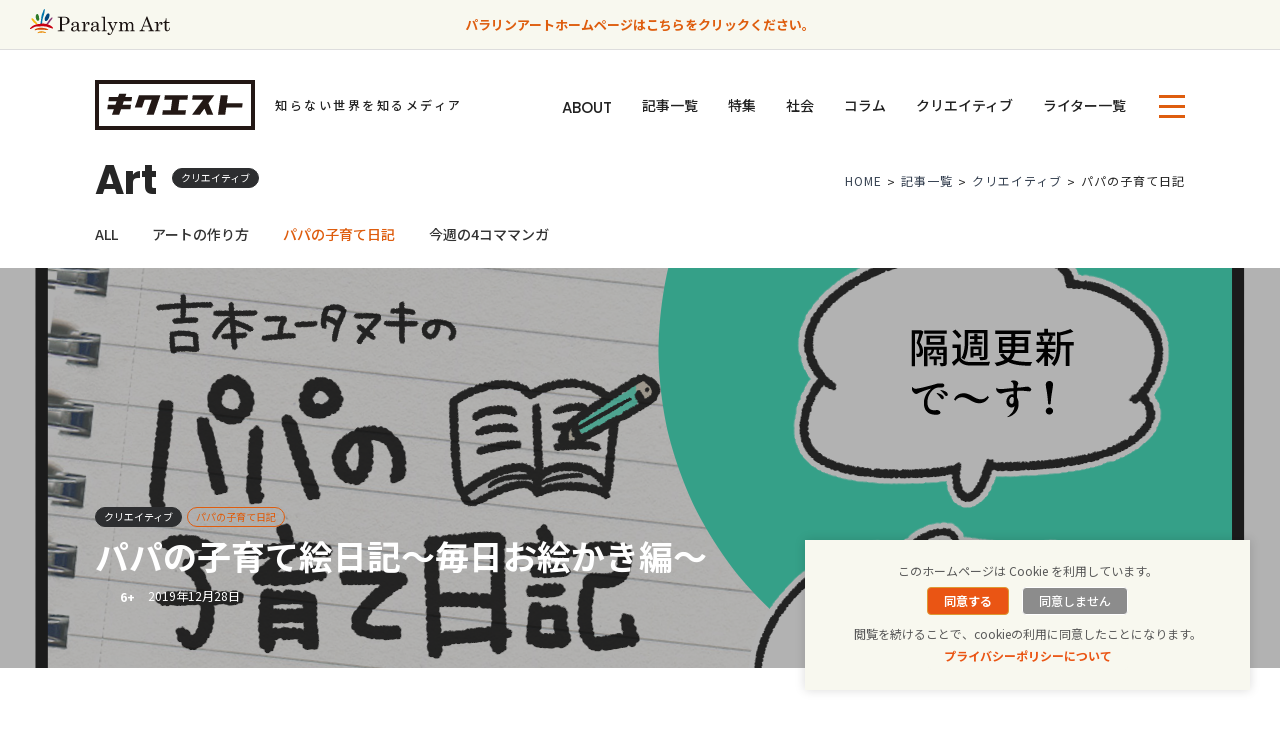

--- FILE ---
content_type: text/html; charset=UTF-8
request_url: https://paralymart.or.jp/kiquest/category/art/papadiary/
body_size: 84499
content:
<!doctype html>
<html lang="ja">
<head prefix="og: http://ogp.me/ns# fb: http://ogp.me/ns/fb# article:http://ogp.me/ns/article#">
	<meta charset="utf-8">
	<meta http-equiv="X-UA-Compatible" content="IE=edge">
	<title>パパの子育て日記 | キクエスト - 知らない世界を知るメディア</title>
<meta property="og:title" content="papadiary - パパの子育て日記｜キクエスト - 知らない世界を知るメディア">
<meta name="twitter:title" content="papadiary - パパの子育て日記｜キクエスト - 知らない世界を知るメディア">
<meta name="description" content="パラリンアートがお届けする、知らない世界を知るメディア「キクエスト」papadiary - パパの子育て日記一覧。">
<meta property="og:description" content="パラリンアートがお届けする、知らない世界を知るメディア「キクエスト」papadiary - パパの子育て日記一覧。">
<meta name="twitter:description" content="パラリンアートがお届けする、知らない世界を知るメディア「キクエスト」papadiary - パパの子育て日記一覧。">
<meta property="og:image" content="https://paralymart.or.jp/asset/images/og_image.png">
<meta name="twitter:image:src" content="https://paralymart.or.jp/asset/images/og_image.png">
<meta property="og:type" content="article">
<link rel="canonical" href="https://paralymart.or.jp/kiquest/category/art/papadiary/">	<meta name="distribution" content="global">
	<meta http-equiv="imagetoolbar" content="no">
	<meta name="robots" content="noodp"/>
	<meta name="copyright" content="(c) Copyright SHOUGAISHA JIRITSU SUISHIN KIKOU ASSOCIATION. ALL Right Reserved.">
	<!--============= og =============-->

<meta property="og:site_name" content="キクエスト - 知らない世界を知るメディア">
<meta property="og:locale" content="ja_JP">
<meta property="og:url" content="https://paralymart.or.jp/kiquest/category/art/papadiary/"><meta name="twitter:card" content="summary_large_image">

	<!--============= css =============-->
	<link rel="stylesheet" href="/asset/css/foundation.css?20200129">
	<link rel="stylesheet" href="/asset/css/bootstrap-grid.css?20200129">
	<link rel="stylesheet" href="/asset/css/layout.css?20200129">
	<!--============= js =============-->
	
<!-- All in One SEO Pack 2.4.2 by Michael Torbert of Semper Fi Web Design[215,264] -->
<meta name="robots" content="noindex,follow" />

<link rel="canonical" href="https://paralymart.or.jp/kiquest/category/art/papadiary/" />
<!-- /all in one seo pack -->
<link rel='dns-prefetch' href='//ajax.googleapis.com' />
<link rel='dns-prefetch' href='//s.w.org' />
<link rel='stylesheet' id='contact-form-7-css'  href='https://paralymart.or.jp/wp-content/plugins/contact-form-7/includes/css/styles.css?ver=5.1.4' type='text/css' media='all' />
<link rel='stylesheet' id='contact-form-7-confirm-css'  href='https://paralymart.or.jp/wp-content/plugins/contact-form-7-add-confirm/includes/css/styles.css?ver=5.1' type='text/css' media='all' />
<link rel='stylesheet' id='cookie-law-info-css'  href='https://paralymart.or.jp/wp-content/plugins/webtoffee-gdpr-cookie-consent/public/css/cookie-law-info-public.css?ver=2.2.3' type='text/css' media='all' />
<link rel='stylesheet' id='cookie-law-info-gdpr-css'  href='https://paralymart.or.jp/wp-content/plugins/webtoffee-gdpr-cookie-consent/public/css/cookie-law-info-gdpr.css?ver=2.2.3' type='text/css' media='all' />
<link rel='stylesheet' id='wordpress-popular-posts-css-css'  href='https://paralymart.or.jp/wp-content/plugins/wordpress-popular-posts/public/css/wpp.css?ver=4.2.2' type='text/css' media='all' />
<link rel='stylesheet' id='wp-ulike-css'  href='https://paralymart.or.jp/wp-content/plugins/wp-ulike/assets/css/wp-ulike.min.css?ver=3.6.0' type='text/css' media='all' />
<style id='wp-ulike-inline-css' type='text/css'>
.wp_ulike_btn.wp_ulike_put_image:after { background-image: url(https://paralymart.or.jp/wp-content/uploads/2019/04/heart.png) !important; }.wp_ulike_btn.wp_ulike_put_image.image-unlike:after { background-image: url(https://paralymart.or.jp/wp-content/uploads/2019/04/heart_un.png) !important; filter: none; }.wpulike-heart .wp_ulike_put_image {
background: 0 0;
padding: 10px;
}
.wpulike-heart .wp_ulike_general_class {
display: inline-block;
box-shadow: none;
border-radius: inherit;
padding: 0;
}
.wpulike {
display: inline-block;
position: relative;
line-height: normal;
margin: 0;
padding: 0;
}
.wpulike-heart .count-box {
font-size: 12px;
line-height: 20px;
display: inline-block;
color: #616161;
text-align: center;
font-weight: 600;
vertical-align: middle;
padding: 0 5px;
}
.wpulike-heart .wp_ulike_put_image:after {
width: 16px;
height: 16px;
}
.wp_ulike_is_not_liked .wp_ulike_btn.wp_ulike_put_image:after {
background-image: url(/wp-content/uploads/2019/04/heart_un.png) !important;
}
.wp_ulike_is_liked .wp_ulike_btn.wp_ulike_put_image:after {
background-image: url(/wp-content/uploads/2019/04/heart.png) !important;
}
</style>
<link rel='stylesheet' id='cf7cf-style-css'  href='https://paralymart.or.jp/wp-content/plugins/cf7-conditional-fields/style.css?ver=1.6.4' type='text/css' media='all' />
<script type='text/javascript' src='//ajax.googleapis.com/ajax/libs/jquery/2.1.4/jquery.min.js?ver=2.1.4'></script>
<script type='text/javascript'>
/* <![CDATA[ */
var Cli_Data = {"nn_cookie_ids":["visitor_id","pi_opt_in638551","lpv","PHPSESSID","GPS","VISITOR_INFO1_LIVE","YSC","IDE","lang","pardot","visitor_id638551","visitor_id638551-hash","lpv638551","_ga","_gid","_gat","test_cookie"],"non_necessary_cookies":{"necessary":["PHPSESSID"],"non-necessary":["test_cookie"],"analytics":["visitor_id","pi_opt_in","lpv*","GPS","pardot","_ga","_gid"],"performance":["YSC","_gat"],"uncategorized":["visitor_id638551","visitor_id638551-hash","lpv638551"],"advertisement":["VISITOR_INFO1_LIVE","IDE"],"preferences":["lang"]},"cookielist":{"necessary":{"0":{"ID":5982,"post_author":"1","post_date":"2019-12-13 04:18:51","post_date_gmt":"2019-12-12 19:18:51","post_content":"This cookie is native to PHP applications. The cookie is used to store and identify a users' unique session ID for the purpose of managing user session on the website. The cookie is a session cookies and is deleted when all the browser windows are closed.","post_title":"PHPSESSID","post_excerpt":"PHPSESSID","post_status":"publish","comment_status":"closed","ping_status":"closed","post_password":"","post_name":"phpsessid","to_ping":"","pinged":"","post_modified":"2019-12-13 04:18:51","post_modified_gmt":"2019-12-12 19:18:51","post_content_filtered":"","post_parent":0,"guid":"https:\/\/paralymart.or.jp\/archives\/cookielawinfo\/phpsessid\/","menu_order":0,"post_type":"cookielawinfo","post_mime_type":"","comment_count":"0","filter":"raw"},"1":{"ID":5973,"post_author":"1","post_date":"2019-12-13 02:22:58","post_date_gmt":"2019-12-12 17:22:58","post_content":"This cookie is set by GDPR Cookie Consent plugin. The cookies is used to store the user consent for the cookies in the category \"Non Necessary\".","post_title":"cookielawinfo-checkbox-non-necessary","post_excerpt":"","post_status":"publish","comment_status":"closed","ping_status":"closed","post_password":"","post_name":"cookielawinfo-checkbox-non-necessary","to_ping":"","pinged":"","post_modified":"2019-12-13 02:22:58","post_modified_gmt":"2019-12-12 17:22:58","post_content_filtered":"","post_parent":0,"guid":"https:\/\/paralymart.or.jp\/archives\/cookielawinfo\/cookielawinfo-checkbox-non-necessary\/","menu_order":0,"post_type":"cookielawinfo","post_mime_type":"","comment_count":"0","filter":"raw"},"2":{"ID":5971,"post_author":"1","post_date":"2019-12-13 02:22:57","post_date_gmt":"2019-12-12 17:22:57","post_content":"The cookie is set by the GDPR Cookie Consent plugin and is used to store whether or not user has consented to the use of cookies. It does not store any personal data.","post_title":"viewed_cookie_policy","post_excerpt":"","post_status":"publish","comment_status":"closed","ping_status":"closed","post_password":"","post_name":"viewed_cookie_policy","to_ping":"","pinged":"","post_modified":"2019-12-13 02:22:57","post_modified_gmt":"2019-12-12 17:22:57","post_content_filtered":"","post_parent":0,"guid":"https:\/\/paralymart.or.jp\/archives\/cookielawinfo\/viewed_cookie_policy\/","menu_order":0,"post_type":"cookielawinfo","post_mime_type":"","comment_count":"0","filter":"raw"},"3":{"ID":5972,"post_author":"1","post_date":"2019-12-13 02:22:57","post_date_gmt":"2019-12-12 17:22:57","post_content":"This cookie is set by GDPR Cookie Consent plugin. The cookies is used to store the user consent for the cookies in the category \"Necessary\".","post_title":"cookielawinfo-checkbox-necessary","post_excerpt":"","post_status":"publish","comment_status":"closed","ping_status":"closed","post_password":"","post_name":"cookielawinfo-checkbox-necessary","to_ping":"","pinged":"","post_modified":"2019-12-13 02:22:57","post_modified_gmt":"2019-12-12 17:22:57","post_content_filtered":"","post_parent":0,"guid":"https:\/\/paralymart.or.jp\/archives\/cookielawinfo\/cookielawinfo-checkbox-necessary\/","menu_order":0,"post_type":"cookielawinfo","post_mime_type":"","comment_count":"0","filter":"raw"},"term_id":322,"name":"Necessary","loadonstart":0,"defaultstate":"enabled"},"non-necessary":{"0":{"ID":5974,"post_author":"1","post_date":"2019-12-13 02:22:58","post_date_gmt":"2019-12-12 17:22:58","post_content":"","post_title":"test_cookie","post_excerpt":"","post_status":"publish","comment_status":"closed","ping_status":"closed","post_password":"","post_name":"test_cookie","to_ping":"","pinged":"","post_modified":"2019-12-13 02:22:58","post_modified_gmt":"2019-12-12 17:22:58","post_content_filtered":"","post_parent":0,"guid":"https:\/\/paralymart.or.jp\/archives\/cookielawinfo\/test_cookie\/","menu_order":0,"post_type":"cookielawinfo","post_mime_type":"","comment_count":"0","filter":"raw"},"term_id":323,"name":"Non Necessary","loadonstart":0,"defaultstate":"disabled"},"analytics":{"0":{"ID":5996,"post_author":"2","post_date":"2019-12-13 04:24:30","post_date_gmt":"2019-12-12 19:24:30","post_content":"Pardot\u304c\u6271\u3046\u30af\u30c3\u30ad\u30fc:Visitor Cookie\r\n\u300cvisitor_id\u300d\u3068\u3042\u306a\u305f\u306eweb\u30b5\u30a4\u30c8\u304c\u6301\u3064\u30e6\u30cb\u30fc\u30af\u306a\u8b58\u5225\u5b50\u3092\u542b\u307f\u307e\u3059\u3002\r\n\uff08\u4f8b\uff09\u30af\u30c3\u30ad\u30fc\u540d\u300cvisitor_id12345\u300d\u304c\u300c123456789\u300d\u306e\u5024\u3092\u3082\u3064\u5834\u5408\u3001\r\n\u300c12345\u300d\u306f\u30a2\u30ab\u30a6\u30f3\u30c8\u8b58\u5225\u5b50\u3067\u3001\u300c123456789\u300d\u304cvisitor ID\u3067\u3042\u308b\u3002","post_title":"visitor_id","post_excerpt":"","post_status":"publish","comment_status":"closed","ping_status":"closed","post_password":"","post_name":"visitor_id","to_ping":"","pinged":"","post_modified":"2019-12-13 04:24:30","post_modified_gmt":"2019-12-12 19:24:30","post_content_filtered":"","post_parent":0,"guid":"https:\/\/paralymart.or.jp\/?post_type=cookielawinfo&#038;p=5996","menu_order":0,"post_type":"cookielawinfo","post_mime_type":"","comment_count":"0","filter":"raw"},"1":{"ID":5992,"post_author":"2","post_date":"2019-12-13 04:22:22","post_date_gmt":"2019-12-12 19:22:22","post_content":"Pardot\u304c\u6271\u3046\u30af\u30c3\u30ad\u30fc:Opt In Cookie","post_title":"pi_opt_in","post_excerpt":"","post_status":"publish","comment_status":"closed","ping_status":"closed","post_password":"","post_name":"pi_opt_in","to_ping":"","pinged":"","post_modified":"2019-12-13 04:23:35","post_modified_gmt":"2019-12-12 19:23:35","post_content_filtered":"","post_parent":0,"guid":"https:\/\/paralymart.or.jp\/?post_type=cookielawinfo&#038;p=5992","menu_order":0,"post_type":"cookielawinfo","post_mime_type":"","comment_count":"0","filter":"raw"},"2":{"ID":5989,"post_author":"2","post_date":"2019-12-13 04:19:48","post_date_gmt":"2019-12-12 19:19:48","post_content":"Pardot\u304c\u6271\u3046\u30af\u30c3\u30ad\u30fc:lpv","post_title":"lpv*","post_excerpt":"","post_status":"publish","comment_status":"closed","ping_status":"closed","post_password":"","post_name":"lpv","to_ping":"","pinged":"","post_modified":"2019-12-13 04:23:14","post_modified_gmt":"2019-12-12 19:23:14","post_content_filtered":"","post_parent":0,"guid":"https:\/\/paralymart.or.jp\/?post_type=cookielawinfo&#038;p=5989","menu_order":0,"post_type":"cookielawinfo","post_mime_type":"","comment_count":"0","filter":"raw"},"3":{"ID":5983,"post_author":"1","post_date":"2019-12-13 04:18:51","post_date_gmt":"2019-12-12 19:18:51","post_content":"This cookie is set by Youtube and registers a unique ID for tracking users based on their geographical location","post_title":"GPS","post_excerpt":"GPS","post_status":"publish","comment_status":"closed","ping_status":"closed","post_password":"","post_name":"gps","to_ping":"","pinged":"","post_modified":"2019-12-13 04:18:51","post_modified_gmt":"2019-12-12 19:18:51","post_content_filtered":"","post_parent":0,"guid":"https:\/\/paralymart.or.jp\/archives\/cookielawinfo\/gps\/","menu_order":0,"post_type":"cookielawinfo","post_mime_type":"","comment_count":"0","filter":"raw"},"4":{"ID":5978,"post_author":"1","post_date":"2019-12-13 04:18:50","post_date_gmt":"2019-12-12 19:18:50","post_content":"The cookie is set when the visitor is logged in as a Pardot user.","post_title":"pardot","post_excerpt":"pardot","post_status":"publish","comment_status":"closed","ping_status":"closed","post_password":"","post_name":"pardot","to_ping":"","pinged":"","post_modified":"2019-12-13 04:18:50","post_modified_gmt":"2019-12-12 19:18:50","post_content_filtered":"","post_parent":0,"guid":"https:\/\/paralymart.or.jp\/archives\/cookielawinfo\/pardot\/","menu_order":0,"post_type":"cookielawinfo","post_mime_type":"","comment_count":"0","filter":"raw"},"5":{"ID":5975,"post_author":"1","post_date":"2019-12-13 04:18:49","post_date_gmt":"2019-12-12 19:18:49","post_content":"This cookie is installed by Google Analytics. The cookie is used to calculate visitor, session, camapign data and keep track of site usage for the site's analytics report. The cookies store information anonymously and assigns a randoly generated number to identify unique visitors.","post_title":"_ga","post_excerpt":"_ga","post_status":"publish","comment_status":"closed","ping_status":"closed","post_password":"","post_name":"_ga","to_ping":"","pinged":"","post_modified":"2019-12-13 04:18:49","post_modified_gmt":"2019-12-12 19:18:49","post_content_filtered":"","post_parent":0,"guid":"https:\/\/paralymart.or.jp\/archives\/cookielawinfo\/_ga\/","menu_order":0,"post_type":"cookielawinfo","post_mime_type":"","comment_count":"0","filter":"raw"},"6":{"ID":5976,"post_author":"1","post_date":"2019-12-13 04:18:49","post_date_gmt":"2019-12-12 19:18:49","post_content":"This cookie is installed by Google Analytics. The cookie is used to store information of how visitors use a website and helps in creating an analytics report of how the wbsite is doing. The data collected including the number visitors, the source where they have come from, and the pages viisted in an anonymous form.","post_title":"_gid","post_excerpt":"_gid","post_status":"publish","comment_status":"closed","ping_status":"closed","post_password":"","post_name":"_gid","to_ping":"","pinged":"","post_modified":"2019-12-13 04:18:49","post_modified_gmt":"2019-12-12 19:18:49","post_content_filtered":"","post_parent":0,"guid":"https:\/\/paralymart.or.jp\/archives\/cookielawinfo\/_gid\/","menu_order":0,"post_type":"cookielawinfo","post_mime_type":"","comment_count":"0","filter":"raw"},"term_id":324,"name":"Analytics","loadonstart":0,"defaultstate":"disabled"},"performance":{"0":{"ID":5985,"post_author":"1","post_date":"2019-12-13 04:18:51","post_date_gmt":"2019-12-12 19:18:51","post_content":"This cookies is set by Youtube and is used to track the views of embedded videos.","post_title":"YSC","post_excerpt":"YSC","post_status":"publish","comment_status":"closed","ping_status":"closed","post_password":"","post_name":"ysc","to_ping":"","pinged":"","post_modified":"2019-12-13 04:18:51","post_modified_gmt":"2019-12-12 19:18:51","post_content_filtered":"","post_parent":0,"guid":"https:\/\/paralymart.or.jp\/archives\/cookielawinfo\/ysc\/","menu_order":0,"post_type":"cookielawinfo","post_mime_type":"","comment_count":"0","filter":"raw"},"1":{"ID":5977,"post_author":"1","post_date":"2019-12-13 04:18:49","post_date_gmt":"2019-12-12 19:18:49","post_content":"This cookies is installed by Google Universal Analytics to throttle the request rate to limit the colllection of data on high traffic sites.","post_title":"_gat","post_excerpt":"_gat","post_status":"publish","comment_status":"closed","ping_status":"closed","post_password":"","post_name":"_gat","to_ping":"","pinged":"","post_modified":"2019-12-13 04:18:49","post_modified_gmt":"2019-12-12 19:18:49","post_content_filtered":"","post_parent":0,"guid":"https:\/\/paralymart.or.jp\/archives\/cookielawinfo\/_gat\/","menu_order":0,"post_type":"cookielawinfo","post_mime_type":"","comment_count":"0","filter":"raw"},"term_id":325,"name":"Performance","loadonstart":0,"defaultstate":"disabled"},"uncategorized":{"0":{"ID":5979,"post_author":"1","post_date":"2019-12-13 04:18:50","post_date_gmt":"2019-12-12 19:18:50","post_content":"","post_title":"visitor_id638551","post_excerpt":"visitor_id638551","post_status":"publish","comment_status":"closed","ping_status":"closed","post_password":"","post_name":"visitor_id638551","to_ping":"","pinged":"","post_modified":"2019-12-13 04:18:50","post_modified_gmt":"2019-12-12 19:18:50","post_content_filtered":"","post_parent":0,"guid":"https:\/\/paralymart.or.jp\/archives\/cookielawinfo\/visitor_id638551\/","menu_order":0,"post_type":"cookielawinfo","post_mime_type":"","comment_count":"0","filter":"raw"},"1":{"ID":5980,"post_author":"1","post_date":"2019-12-13 04:18:50","post_date_gmt":"2019-12-12 19:18:50","post_content":"","post_title":"visitor_id638551-hash","post_excerpt":"visitor_id638551-hash","post_status":"publish","comment_status":"closed","ping_status":"closed","post_password":"","post_name":"visitor_id638551-hash","to_ping":"","pinged":"","post_modified":"2019-12-13 04:18:50","post_modified_gmt":"2019-12-12 19:18:50","post_content_filtered":"","post_parent":0,"guid":"https:\/\/paralymart.or.jp\/archives\/cookielawinfo\/visitor_id638551-hash\/","menu_order":0,"post_type":"cookielawinfo","post_mime_type":"","comment_count":"0","filter":"raw"},"2":{"ID":5981,"post_author":"1","post_date":"2019-12-13 04:18:50","post_date_gmt":"2019-12-12 19:18:50","post_content":"","post_title":"lpv638551","post_excerpt":"lpv638551","post_status":"publish","comment_status":"closed","ping_status":"closed","post_password":"","post_name":"lpv638551","to_ping":"","pinged":"","post_modified":"2019-12-13 04:18:50","post_modified_gmt":"2019-12-12 19:18:50","post_content_filtered":"","post_parent":0,"guid":"https:\/\/paralymart.or.jp\/archives\/cookielawinfo\/lpv638551\/","menu_order":0,"post_type":"cookielawinfo","post_mime_type":"","comment_count":"0","filter":"raw"},"term_id":326,"name":"Uncategorized","loadonstart":0,"defaultstate":"disabled"},"advertisement":{"0":{"ID":5984,"post_author":"1","post_date":"2019-12-13 04:18:51","post_date_gmt":"2019-12-12 19:18:51","post_content":"This cookie is set by Youtube. Used to track the information of the embedded YouTube videos on a website.","post_title":"VISITOR_INFO1_LIVE","post_excerpt":"VISITOR_INFO1_LIVE","post_status":"publish","comment_status":"closed","ping_status":"closed","post_password":"","post_name":"visitor_info1_live","to_ping":"","pinged":"","post_modified":"2019-12-13 04:18:51","post_modified_gmt":"2019-12-12 19:18:51","post_content_filtered":"","post_parent":0,"guid":"https:\/\/paralymart.or.jp\/archives\/cookielawinfo\/visitor_info1_live\/","menu_order":0,"post_type":"cookielawinfo","post_mime_type":"","comment_count":"0","filter":"raw"},"1":{"ID":5986,"post_author":"1","post_date":"2019-12-13 04:18:51","post_date_gmt":"2019-12-12 19:18:51","post_content":"Used by Google DoubleClick and stores information about how the user uses the website and any other advertisement before visiting the website. This is used to present users with ads that are relevant to them according to the user profile.","post_title":"IDE","post_excerpt":"IDE","post_status":"publish","comment_status":"closed","ping_status":"closed","post_password":"","post_name":"ide","to_ping":"","pinged":"","post_modified":"2019-12-13 04:18:51","post_modified_gmt":"2019-12-12 19:18:51","post_content_filtered":"","post_parent":0,"guid":"https:\/\/paralymart.or.jp\/archives\/cookielawinfo\/ide\/","menu_order":0,"post_type":"cookielawinfo","post_mime_type":"","comment_count":"0","filter":"raw"},"term_id":327,"name":"Advertisement","loadonstart":0,"defaultstate":"disabled"},"preferences":{"0":{"ID":5987,"post_author":"1","post_date":"2019-12-13 04:18:51","post_date_gmt":"2019-12-12 19:18:51","post_content":"This cookie is used to store the language preferences of a user to serve up content in that stored language the next time user visit the website.","post_title":"lang","post_excerpt":"lang","post_status":"publish","comment_status":"closed","ping_status":"closed","post_password":"","post_name":"lang","to_ping":"","pinged":"","post_modified":"2019-12-13 04:18:51","post_modified_gmt":"2019-12-12 19:18:51","post_content_filtered":"","post_parent":0,"guid":"https:\/\/paralymart.or.jp\/archives\/cookielawinfo\/lang\/","menu_order":0,"post_type":"cookielawinfo","post_mime_type":"","comment_count":"0","filter":"raw"},"term_id":328,"name":"Preferences","loadonstart":0,"defaultstate":"disabled"}},"ajax_url":"https:\/\/paralymart.or.jp\/wp-admin\/admin-ajax.php","current_lang":"ja","security":"8ce1e18cf3","eu_countries":["GB"],"geoIP":"disabled","consentVersion":"2","strictlyEnabled":["necessary","obligatoire"]};
var log_object = {"ajax_url":"https:\/\/paralymart.or.jp\/wp-admin\/admin-ajax.php"};
/* ]]> */
</script>
<script type='text/javascript' src='https://paralymart.or.jp/wp-content/plugins/webtoffee-gdpr-cookie-consent/public/js/cookie-law-info-public.js?ver=2.2.3'></script>
<script type='text/javascript'>
/* <![CDATA[ */
var wpp_params = {"sampling_active":"0","sampling_rate":"100","ajax_url":"https:\/\/paralymart.or.jp\/wp-json\/wordpress-popular-posts\/v1\/popular-posts\/","ID":"","token":"677caa9040","debug":""};
/* ]]> */
</script>
<script type='text/javascript' src='https://paralymart.or.jp/wp-content/plugins/wordpress-popular-posts/public/js/wpp-4.2.0.min.js?ver=4.2.2'></script>
<script type="text/javascript">
	window._wp_rp_static_base_url = 'https://wprp.sovrn.com/static/';
	window._wp_rp_wp_ajax_url = "https://paralymart.or.jp/wp-admin/admin-ajax.php";
	window._wp_rp_plugin_version = '3.6.4';
	window._wp_rp_post_id = '7942';
	window._wp_rp_num_rel_posts = '6';
	window._wp_rp_thumbnails = true;
	window._wp_rp_post_title = '%E3%83%91%E3%83%91%E3%81%AE%E5%AD%90%E8%82%B2%E3%81%A6%E6%97%A5%E8%A8%98%EF%BD%9E%E3%82%AA%E3%83%B3%E3%83%A9%E3%82%A4%E3%83%B3%E9%A3%B2%E3%81%BF%E4%BC%9A%E7%B7%A8%EF%BD%9E';
	window._wp_rp_post_tags = [];
	window._wp_rp_promoted_content = true;
</script>
<link rel="stylesheet" href="https://paralymart.or.jp/wp-content/plugins/wordpress-23-related-posts-plugin/static/themes/vertical-m.css?version=3.6.4" />
		<style type="text/css" id="wp-custom-css">
			/*
ここに独自の CSS を追加することができます。

詳しくは上のヘルプアイコンをクリックしてください。
*/
.wp-caption-text a, 
.wp-caption-text {
 font-size: 14px;
 color:  #8b0000;
}		</style>
		<meta name="viewport" content="width=device-width,minimum-scale=1.0">
<script src="https://code.jquery.com/jquery-migrate-1.3.0.js"></script>
<script src="/asset/js/jquery.easing.1.3.js"></script>
<script src="/asset/js/picturefill.min.js"></script>
<link href="https://fonts.googleapis.com/css?family=Poppins:400,500,700|Noto+Sans+JP:400,500,700|Noto+Serif+JP:400,500,600&amp;subset=japanese" rel="stylesheet">
<link rel="stylesheet" href="https://use.fontawesome.com/releases/v5.8.1/css/all.css" integrity="sha384-50oBUHEmvpQ+1lW4y57PTFmhCaXp0ML5d60M1M7uH2+nqUivzIebhndOJK28anvf" crossorigin="anonymous">
<!--============= favicon =============-->
<link rel="shortcut icon" type="image/vnd.microsoft.icon" href="/asset/favicons/favicon.ico">
<link rel="icon" type="image/vnd.microsoft.icon" href="/asset/favicons/favicon.ico">
<link rel="apple-touch-icon" sizes="57x57" href="/asset/favicons/apple-touch-icon-57x57.png">
<link rel="apple-touch-icon" sizes="60x60" href="/asset/favicons/apple-touch-icon-60x60.png">
<link rel="apple-touch-icon" sizes="72x72" href="/asset/favicons/apple-touch-icon-72x72.png">
<link rel="apple-touch-icon" sizes="76x76" href="/asset/favicons/apple-touch-icon-76x76.png">
<link rel="apple-touch-icon" sizes="114x114" href="/asset/favicons/apple-touch-icon-114x114.png">
<link rel="apple-touch-icon" sizes="120x120" href="/asset/favicons/apple-touch-icon-120x120.png">
<link rel="apple-touch-icon" sizes="144x144" href="/asset/favicons/apple-touch-icon-144x144.png">
<link rel="apple-touch-icon" sizes="152x152" href="/asset/favicons/apple-touch-icon-152x152.png">
<link rel="apple-touch-icon" sizes="180x180" href="/asset/favicons/apple-touch-icon-180x180.png">
<!-- pardot -->
<script type="text/javascript">
piAId = '639551';
piCId = '14891';
piHostname = 'pi.pardot.com';

(function() {
 function async_load(){
  var s = document.createElement('script'); s.type = 'text/javascript';
  s.src = ('https:' == document.location.protocol ? 'https://pi' : 'http://cdn') + '.pardot.com/pd.js';
  var c = document.getElementsByTagName('script')[0]; c.parentNode.insertBefore(s, c);
 }
 if(window.attachEvent) { window.attachEvent('onload', async_load); }
 else { window.addEventListener('load', async_load, false); }
})();
</script>
<!-- pardot -->
	
<!-- Global site tag (gtag.js) - Google Analytics -->
<script async src="https://www.googletagmanager.com/gtag/js?id=G-BMZM300E5B"></script>
<script>
  window.dataLayer = window.dataLayer || [];
  function gtag(){dataLayer.push(arguments);}
  gtag('js', new Date());

  gtag('config', 'G-BMZM300E5B');
</script>
</head>
<body id="section--articles">
	<!--============= container =============-->
	<div id="container">
		<!--============= header =============-->
		<noscript>
	<p class="taC u-tx12">JavaScriptが無効になっているため、一部機能が正常に動作しません。<br> お手数ですが、お使いのブラウザのJavaScriptを有効にしてから再度ご利用ください。
	</p>
</noscript>
<div class="header__topic">
	<a href="/association/" target="_blank">
		<div class="container">
			<p class="pa_logo">
				<picture>
					<source media="(min-width:568px)" srcset="/asset/images/logo_paralymart.svg">
					<img src="/asset/images/ico_logomark-color.svg" alt="パラリンアート">
				</picture>
			</p>
			<p class="sp_none">パラリンアートホームページはこちらをクリックください。</p>
			<p class="pc_none">既存のパラリンアートHPはこちら</p>
		</div>
	</a>
</div>
<header>
	<div id="header">
		<div class="container">
			<div class="row no-gutters align-middle align-justify">
				<div class="col-auto">
					<div class="row no-gutters align-middle">
						<p id="logo"><a href="/">
<!--<svg xmlns="http://www.w3.org/2000/svg" width="160" height="50" viewBox="0 0 160 50">
  <g id="kiquest_logo" transform="translate(-152 -87)">
    <path id="logo_webmedia" data-name="logo_webmedia" d="M7.38,0H2.25V-21.06H7.38v9.24l6.96-9.24h6.72L12.39-10.53,21.06,0h-6.6L7.38-9.3ZM23.85,0V-21.06h5.13V0Zm19.2.21a10.558,10.558,0,0,1-7.665-3.06,10.359,10.359,0,0,1-3.135-7.74,10.31,10.31,0,0,1,3.135-7.725,10.6,10.6,0,0,1,7.68-3.045,10.5,10.5,0,0,1,7.65,3.045,10.361,10.361,0,0,1,3.1,7.725,10.992,10.992,0,0,1-1.065,4.845A10.35,10.35,0,0,1,49.83-2.07l4.29,5.52H47.91L45.36-.03A11.777,11.777,0,0,1,43.05.21ZM38.985-15a6.266,6.266,0,0,0-1.515,4.41,6.266,6.266,0,0,0,1.515,4.41,5.232,5.232,0,0,0,4.05,1.65,5.232,5.232,0,0,0,4.05-1.65A6.266,6.266,0,0,0,48.6-10.59,6.266,6.266,0,0,0,47.085-15a5.232,5.232,0,0,0-4.05-1.65A5.232,5.232,0,0,0,38.985-15ZM57.21-8.49V-21.06h5.13V-8.49a4.169,4.169,0,0,0,.93,2.91A3.509,3.509,0,0,0,66-4.56a3.608,3.608,0,0,0,2.76-1.02,4.085,4.085,0,0,0,.96-2.91V-21.06h5.13V-8.49a8.694,8.694,0,0,1-1.305,4.815,7.844,7.844,0,0,1-3.3,2.955A10.132,10.132,0,0,1,65.91.21a8.876,8.876,0,0,1-6.18-2.28A8.215,8.215,0,0,1,57.21-8.49ZM91.98-21.12v3.9H84.36v4.53h6.72v3.9H84.36V-3.9h7.62V0H79.23V-21.12Zm11.55,3.81a2.385,2.385,0,0,0-1.575.51,1.8,1.8,0,0,0-.615,1.47,2.119,2.119,0,0,0,.57,1.545,3.724,3.724,0,0,0,1.485.9q.915.315,2.04.6a22.987,22.987,0,0,1,2.235.69,9.806,9.806,0,0,1,2.025,1.005A4.4,4.4,0,0,1,111.18-8.9a5.62,5.62,0,0,1,.57,2.625A5.88,5.88,0,0,1,109.575-1.7,8.382,8.382,0,0,1,103.845.21a9.007,9.007,0,0,1-5.73-1.71A5.822,5.822,0,0,1,95.94-6.36h5.46a2.376,2.376,0,0,0,2.58,2.52,2.458,2.458,0,0,0,1.74-.585,1.938,1.938,0,0,0,.63-1.485,1.989,1.989,0,0,0-.57-1.47,3.964,3.964,0,0,0-1.485-.9q-.915-.33-2.04-.615a20.623,20.623,0,0,1-2.235-.7A10.921,10.921,0,0,1,98-10.605a4.286,4.286,0,0,1-1.485-1.68,5.55,5.55,0,0,1-.57-2.6,5.751,5.751,0,0,1,2.19-4.71,8.617,8.617,0,0,1,5.6-1.77,9.068,9.068,0,0,1,5.5,1.545,5.86,5.86,0,0,1,2.19,4.875h-5.58a2.812,2.812,0,0,0-.735-1.755A2.133,2.133,0,0,0,103.53-17.31Zm10.83.15v-3.9h16.62v3.9h-5.76V0h-5.13V-17.16Z" transform="translate(168 122.564)" fill="#222"/>
    <g id="logo_webmedia_kakoi" data-name="logo_webmedia_kakoi" transform="translate(152 87)" fill="none">
      <path d="M0,0H160V50H0Z" stroke="none"/>
      <path d="M 4 4 L 4 46 L 156 46 L 156 4 L 4 4 M 0 0 L 160 0 L 160 50 L 0 50 L 0 0 Z" stroke="none" id="logo_webmedia" fill="#222"/>
    </g>
  </g>
</svg>-->
<svg xmlns="http://www.w3.org/2000/svg" width="160" height="50" viewBox="0 0 160 50">
  <g id="kiquest_logo" transform="translate(-428.267 -271.531)">
    <path id="logo_webmedia" data-name="logo_webmedia" d="M432.266,317.531h152v-42h-152Zm-4-46h160v50h-160Z" fill="#231815"/>
    <g id="logo_webmedia_kakoi" data-name="logo_webmedia_kakoi9" transform="translate(440.58 285.293)">
      <g id="logo_webmedia" data-name="logo_webmedia">
        <path id="logo_webmedia" data-name="logo_webmedia" d="M459.1,289.1h6.785l-.594,4.355h-7.676l-1.192,3.478h8.408l-.594,4.355h-9.3l-1.892,5.513H445.83l1.893-5.513h-6.6l.6-4.355h7.488l1.189-3.478H442.18l.6-4.355h9.109l1.109-3.2h7.217Z" transform="translate(-441.126 -285.903)" fill="#231815"/>
        <path id="logo_webmedia" data-name="logo_webmedia" d="M495.463,287.555l-6.6,19.315h-7.217l5.109-14.96h-7.029l-2.7,7.9H469.81L474,287.555Z" transform="translate(-442.344 -285.973)" fill="#231815"/>
        <path id="logo_webmedia" data-name="logo_webmedia" d="M515.693,291.91l-1.432,10.606h7.948l-.594,4.355H498.5l.594-4.355h7.947l1.433-10.606h-7.948l.594-4.355h23.113l-.594,4.355Z" transform="translate(-443.563 -285.973)" fill="#231815"/>
        <path id="logo_webmedia" data-name="logo_webmedia" d="M550.8,306.87H544.58l-2.54-6.111L537.5,306.87h-7.813l11.083-14.96H529.715l.593-4.355h21.519l-5.813,7.831Z" transform="translate(-444.887 -285.973)" fill="#231815"/>
        <path id="logo_webmedia" data-name="logo_webmedia" d="M581.413,295.386l-.6,4.355H564.949l-.972,7.13h-7.219l2.623-19.315H566.6l-1.054,7.831Z" transform="translate(-446.037 -285.973)" fill="#231815"/>
      </g>
    </g>
  </g>
</svg>

</a>
						

						</p>
						<p class="head-tagline">知らない世界を知るメディア</p>
					</div>
				</div>
				<nav class="comp__navigation">
					<ul class="nav cf">
						<li class="nav_list ttl_en fwB"><a href="/about-kiquest/">ABOUT</a>
						</li>
						<li class="nav_list"><a href="/kiquest/">記事一覧</a>
						</li>
						<li class="nav_list"><a href="/kiquest/category/feature/">特集</a>
						</li>
						<li class="nav_list"><a href="/kiquest/category/society/">社会</a>
						</li>
						<li class="nav_list"><a href="/kiquest/category/column/">コラム</a>
						</li>
						<li class="nav_list"><a href="/kiquest/category/art/">クリエイティブ</a>
						</li>
						<li class="nav_list"><a href="/writer-kiquest/">ライター一覧</a>
						</li>
					</ul>
					<div id="navi_btn"> <a class="menu-trigger" href="#"> <span></span> <span></span> <span></span> </a> </div>
				</nav>
			</div>
			<ul class="cover_sns">
				<li class="nav_sns"><a href="https://twitter.com/paralymart"><img src="/asset/images/ico_tw_wh.svg" alt=""/></a>
				</li>
				<li class="nav_sns"><a href="https://www.facebook.com/paralymart/"><img src="/asset/images/ico_fb_wh.svg" alt=""/></a>
				</li>
				<li class="nav_sns"><a href="https://www.instagram.com/paralymart/"><img src="/asset/images/ico_insta_wh.svg" alt=""/></a>
				</li>
			</ul>
		</div>
	</div>
</header>		<!--============= // header =============-->
		<!--============= contents =============-->
		<div id="contents">
			<main>
				<!--============= section =============-->
				<section class="content--category">
					<div class="container">
						<div class="comp_meta row no-gutters align-middle align-justify animated fadeInUpShort">
<div class="comp_title col-12 col-sm-auto"><h1>art</h1><ul><li class="label tag category">クリエイティブ</li></ul></div><ul class="breadcrumbs col-12 col-sm-auto"><li><a href="/">HOME</a></li><li><a href="/kiquest/">記事一覧</a></li><li><a href="/kiquest/category/art/">クリエイティブ</a></li><li>パパの子育て日記</li></ul></div> 					</div>
				</section>
				<!--カテゴリ登録なければcontainerから非表示-->
				<div class="container lnav_wrap animated fadeInUpShort">
<div class="comp__lnav"><ul id="menu-categorynavi-art" class="lnav menu"><li><a href="https://paralymart.or.jp/kiquest/category/art/">ALL</a></li>
<li><a href="https://paralymart.or.jp/kiquest/category/art/makingart/">アートの作り方</a></li>
<li><a href="https://paralymart.or.jp/kiquest/category/art/papadiary/">パパの子育て日記</a></li>
<li><a href="https://paralymart.or.jp/kiquest/category/art/paralym-manga/">今週の4コママンガ</a></li>
</ul></div> 					
				</div>
					

				<!-- recommended post -->
				<div class="animated u-animation u-animation--full">
					<div class="enter-img hero_wrap u-animation__inner" style="background-image: url(https://paralymart.or.jp/wp-content/uploads/2019/09/ff6c67f8df2e006c02d9273317b19b98.png)">
						<a href="https://paralymart.or.jp/kiquest/6003">
							<div class="bg-overlay"></div>

							<div class="container hero__valign align-items-end">
								<div class="kv_center">
									<ul>
<li class="label tag category">クリエイティブ</li><li class="label tag normal">パパの子育て日記</li>									</ul>
									<h2 class="u-animation animated"><span class="u-animation__inner">パパの子育て絵日記〜毎日お絵かき編〜</span></h2>
									<ul class="comp_pub-like">
										<li class="like">		<div class="wpulike wpulike-heart " ><div class="wp_ulike_general_class wp_ulike_is_not_liked"><button type="button"
					data-ulike-id="6003"
					data-ulike-nonce="4e57f42c9a"
					data-ulike-type="likeThis"
					data-ulike-status="1" class="wp_ulike_btn wp_ulike_put_image wp_likethis_6003"></button><span class="count-box">6+</span>			</div></div>
	</li>
										<li class="publish">2019年12月28日</li>
									</ul>
								</div>
							</div>
						</a>
					</div>
				</div>
				<!-- // recommended post -->

				<section class="content--harf-padding">
					<div class="container">
<style type="text/css">.alm-layouts .alm-listing .alm-listing{margin:0;padding:0}.alm-layouts .alm-listing .alm-layout{width:100%;display:block;clear:both;padding:0;margin:0 0 4%;overflow:visible;-webkit-box-sizing:border-box;box-sizing:border-box}.alm-layouts .alm-listing .alm-layout *{-webkit-box-sizing:border-box;box-sizing:border-box}.alm-layouts .alm-listing .alm-layout a,.alm-layouts .alm-listing .alm-layout img{-webkit-box-shadow:none;box-shadow:none;border:none}.alm-layouts .alm-listing .alm-layout img{position:static;max-width:100%;height:auto;clear:both;margin:0;-webkit-border-radius:0;border-radius:0;display:block}.alm-layouts .alm-listing .alm-layout h3{font-size:22px;line-height:1.15;margin:0 0 0.45em;padding:0}.alm-layouts .alm-listing .alm-layout p.entry-meta{font-size:15px;opacity:0.7;margin:0 0 0.5em}.alm-layouts .alm-listing .alm-layout p{font-size:15px;line-height:1.5;margin:0 0 1em}.alm-layouts .alm-listing .alm-layout.alm-2-col,.alm-layouts .alm-listing .alm-layout.alm-3-col{width:48%;display:inline-block;vertical-align:top;clear:none}.alm-layouts .alm-listing .alm-2-col.odd{margin-right:4%}.alm-layouts .alm-listing .alm-layout.alm-2-col.alm-gallery{width:50%;margin:0}.alm-layouts .alm-listing .alm-layout.alm-3-col{width:30.6333%;margin-right:4%}.alm-layouts .alm-listing .alm-3-col.last{margin-right:0}.alm-layouts .alm-listing .alm-layout.alm-3-col.alm-gallery{width:33.333%;margin:0}.alm-layouts .alm-listing .alm-default{background:none;list-style:none;padding:0 0 0 170px;-webkit-transition:all 0.35s ease;transition:all 0.35s ease;min-height:150px}.alm-layouts .alm-listing .alm-default img{max-width:100%;clear:both;position:absolute;left:0;top:2px;margin:0;-webkit-border-radius:3px;border-radius:3px}.alm-layouts .alm-listing .alm-default p{text-align:left}.alm-layouts .alm-listing .alm-default.alm-2-col{padding-left:106px;min-height:100px}.alm-layouts .alm-listing .alm-default.alm-2-col img{max-width:85px}.alm-layouts .alm-listing .alm-default.alm-3-col{padding-left:80px;min-height:100px}.alm-layouts .alm-listing .alm-default.alm-3-col img{max-width:65px}.alm-layouts .alm-listing .alm-cta{background:none;list-style:none;padding:0;margin-bottom:4%;-webkit-transition:all 0.35s ease;transition:all 0.35s ease}.alm-layouts .alm-listing .alm-cta img{width:100%;clear:both;position:static;margin:0;-webkit-border-radius:0;border-radius:0;-webkit-transition:all 0.2s ease;transition:all 0.2s ease}.alm-layouts .alm-listing .alm-cta a{display:block;color:inherit;text-decoration:none}.alm-layouts .alm-listing .alm-cta a:hover img{opacity:0.7}.alm-layouts .alm-listing .alm-cta h3{color:#333;text-decoration:none}.alm-layouts .alm-listing .alm-cta p{text-align:left}.alm-layouts .alm-listing .alm-cta .details{padding:20px 15px;display:block;border-top:none;position:relative}.alm-layouts .alm-listing .alm-card{position:relative}.alm-layouts .alm-listing .alm-card a.card-container{-webkit-perspective:1000px;perspective:1000px;border:1px solid #efefef !important;background:#f7f7f7;display:block;position:relative}.alm-layouts .alm-listing .alm-card a.card-container:hover .card-flip,.alm-layouts .alm-listing .alm-card a.card-container.hover .card-flip{-webkit-transform:rotateY(180deg);transform:rotateY(180deg)}@media all and (-ms-high-contrast: none),(-ms-high-contrast: active){.alm-layouts .alm-listing .alm-card a.card-container:hover .card-flip,.alm-layouts .alm-listing .alm-card a.card-container.hover .card-flip{transform:rotateY(0deg)}}.alm-layouts .alm-listing .alm-card .card-flip{-webkit-transform-style:preserve-3d;-ms-transform-style:preserve-3d;-webkit-transition:0.6s;transition:0.6s;transform-style:preserve-3d;position:relative}.alm-layouts .alm-listing .alm-card .img-mask{opacity:0;filter:alpha(opacity=0);visibility:hidden}.alm-layouts .alm-listing .alm-card .card-front,.alm-layouts .alm-listing .alm-card .card-back{position:absolute;top:0;left:0;width:100%;height:100%;-webkit-backface-visibility:hidden;-ms-backface-visibility:hidden;backface-visibility:hidden;-webkit-transition:0.6s;-webkit-transform-style:preserve-3d;-webkit-transform:rotateY(0deg);-o-transition:0.6s;-o-transform-style:preserve-3d;-o-transform:rotateY(0deg);-ms-transition:0.6s;-ms-transform-style:preserve-3d;-ms-transform:rotateY(0deg);transition:0.6s;transform-style:preserve-3d;transform:rotateY(0deg)}.alm-layouts .alm-listing .alm-card .card-front{z-index:2;-webkit-transform:rotateY(0deg);-o-transform:rotateY(0deg);-ms-transform:rotateY(0deg);transform:rotateY(0deg)}.alm-layouts .alm-listing .alm-card .card-back{-webkit-transform:rotateY(-180deg);-o-transform:rotateY(-180deg);-ms-transform:rotateY(-180deg);transform:rotateY(-180deg)}.alm-layouts .alm-listing .alm-card h3{position:absolute;bottom:0;margin:0;color:#fff;font-size:16px;line-height:20px;padding:14px 20px;background-color:rgba(0, 0, 0, 0.6);max-width:90%}.alm-layouts .alm-listing .alm-card h3 span{display:block;opacity:0.65;font-weight:400;font-size:13px;color:#fff;padding:4px 0 0}.alm-layouts .alm-listing .alm-card img{height:auto}.alm-layouts .alm-listing .alm-card .text-wrap{position:absolute;top:50%;transform:translateY(-50%);width:100%;height:100%;display:block;padding:0 7%;background-color:#222;-webkit-box-shadow:inset 0 0 0 10px #333, inset 0 0 0 11px rgba(255, 255, 255, 0.1);box-shadow:inset 0 0 0 10px #333, inset 0 0 0 11px rgba(255, 255, 255, 0.1);text-align:center}.alm-layouts .alm-listing .alm-card p{color:#ccc;padding:0 20px;margin:0 0 10px;font-size:14px;position:absolute;top:50%;-webkit-transform:translateY(-50%);transform:translateY(-50%);text-align:left;max-height:80%;overflow-y:auto;width:86%}.alm-layouts .alm-listing .alm-card span.more{font-weight:700;color:#fff;padding:8px 0 0;margin:0;display:block;font-size:12px;text-transform:uppercase}.alm-layouts .alm-listing .alm-gallery{padding:1px}.alm-layouts .alm-listing .alm-gallery a{display:block;overflow:hidden;position:relative}.alm-layouts .alm-listing .alm-gallery a:hover img{-webkit-transform:scale(1.20);transform:scale(1.20)}.alm-layouts .alm-listing .alm-gallery a:hover .alm-gallery-img-wrap{-webkit-filter:blur(5px);filter:blur(5px)}.alm-layouts .alm-listing .alm-gallery a:hover .overlay-details{opacity:1}.alm-layouts .alm-listing .alm-gallery .overlay-details{opacity:0;position:absolute;left:0;top:0;width:100%;height:100%;-webkit-transition:opacity 0.35s ease 0.1s;transition:opacity 0.35s ease 0.1s;background:rgba(0, 0, 0, 0.4);padding:0 10%;text-align:center;text-shadow:0 0 1px rgba(0, 0, 0, 0.1)}.alm-layouts .alm-listing .alm-gallery .overlay-details .vertical-align{position:relative;top:50%;-webkit-transform:translateY(-50%);transform:translateY(-50%)}.alm-layouts .alm-listing .alm-gallery img{position:static;width:100%;height:auto;-webkit-transform:scale(1.05);transform:scale(1.05);-webkit-backface-visibility:hidden;backface-visibility:hidden}.alm-layouts .alm-listing .alm-gallery .alm-gallery-img-wrap,.alm-layouts .alm-listing .alm-gallery img{-webkit-transition:all 0.35s ease;transition:all 0.35s ease}.alm-layouts .alm-listing .alm-gallery h3{color:#fff;margin:0 0 15px}.alm-layouts .alm-listing .alm-gallery p{color:#fff;margin:0;opacity:0.85}.alm-layouts .alm-listing .alm-gallery p.entry-date{margin:0 0 5px;opacity:0.5;font-weight:300;font-size:12px;text-transform:uppercase}.alm-layouts .alm-listing.flex,.alm-layouts .alm-listing.flex .alm-reveal{display:-webkit-box;display:-ms-flexbox;display:-webkit-flex;display:flex;flex-wrap:wrap;-webkit-flex-wrap:wrap;flex-wrap:wrap}.alm-layouts .alm-listing .alm-blog-card{background:#efefef;border:1px solid #e7e7e7;-webkit-border-radius:3px;border-radius:3px;padding:25px 25px 110px;width:100%;text-align:center;margin-bottom:50px;margin-top:30px}.alm-layouts .alm-listing .alm-blog-card img.wp-post-image{border:3px solid #fff;-webkit-border-radius:100%;border-radius:100%;box-shadow:0 0 3px #ccc;width:120px;height:120px;margin:-60px auto 25px}.alm-layouts .alm-listing .alm-blog-card h3,.alm-layouts .alm-listing .alm-blog-card p{margin:0 0 15px;padding:0 5%}.alm-layouts .alm-listing .alm-blog-card p.alm-meta{opacity:0.75;margin-bottom:0}.alm-layouts .alm-listing .alm-blog-card p.alm-meta,.alm-layouts .alm-listing .alm-post-author{font-size:13px}.alm-layouts .alm-post-author{display:block;width:100%;height:60px;overflow:visible;position:absolute;left:0;bottom:0;background:#fff;border-top:1px solid #e7e7e7;padding:0 10px;-webkit-border-radius:0 0 2px 2px;border-radius:0 0 2px 2px}.alm-layouts .alm-listing .alm-post-author span{display:block;vertical-align:top;padding:15px;line-height:30px;width:100%;white-space:nowrap;overflow:hidden;text-overflow:ellipsis}.alm-layouts .alm-listing .alm-post-author img{max-width:36px;max-height:36px;-webkit-border-radius:100%;border-radius:100%;box-shadow:0 0 0 1px #e1e1e1;position:absolute;left:50%;top:-18px;margin-left:-18px;z-index:2}.alm-layouts .alm-listing .alm-post-author a:hover{text-decoration:underline}.alm-layouts .alm-listing .alm-blog-card-2{background:#fff;border:1px solid #e7e7e7;-webkit-border-radius:2px;border-radius:2px;padding:0 0 60px;width:100%;text-align:left;margin-bottom:50px}.alm-layouts .alm-blog-card-2 img.wp-post-image{width:100%;margin:0;display:block;-webkit-border-radius:1px 1px 0 0;border-radius:1px 1px 0 0}.alm-layouts .alm-blog-card-2 .alm-card-details{display:block;padding:40px 30px 30px;position:relative}.alm-layouts .alm-listing .alm-blog-card-2 .avatar{width:50px;height:50px;-webkit-border-radius:100%;border-radius:100%;position:absolute;top:-25px;left:30px;z-index:1}.alm-layouts .alm-listing .alm-blog-card-2 h3{font-weight:600;font-size:20px;margin:0 0 20px;padding:0}.alm-layouts .alm-listing .alm-blog-card-2 p{margin:0 0 20px;font-size:15px}.alm-layouts .alm-blog-card-2 p.alm-more-link{margin:0;font-weight:600;font-size:13px;text-transform:uppercase}.alm-layouts .alm-blog-card-2 .alm-post-author{background-color:#f7f7f7;box-shadow:inset 0 2px 1px rgba(0, 0, 0, 0.05)}@media screen and (max-width: 1024px){.alm-layouts .alm-listing .alm-overlay .overlay-details{padding:15px}.alm-layouts .alm-listing .alm-overlay .overlay-details h3{font-size:18px}.alm-layouts .alm-listing .alm-overlay .overlay-details p{font-size:14px}.alm-layouts .alm-listing .alm-layout.alm-3-col.alm-gallery{width:50%}}@media screen and (max-width: 768px){.alm-layouts .alm-listing.flex,.alm-layouts .alm-listing.flex .alm-reveal{display:block}.alm-layouts .alm-listing .alm-layout.alm-2-col,.alm-layouts .alm-listing .alm-layout.alm-3-col{width:100%;display:block;margin-left:0;margin-right:0}.alm-layouts .alm-listing .alm-layout.alm-3-col.last .alm-layouts .alm-listing .alm-layout.alm-2-col.odd{margin-right:0}.alm-layouts .alm-listing .alm-layout{margin:0 0 6%}.alm-layouts .alm-listing .alm-default,.alm-layouts .alm-listing .alm-default.alm-2-col,.alm-layouts .alm-listing .alm-default.alm-3-col{min-height:120px;padding:0 0 0 140px}.alm-layouts .alm-listing .alm-default img,.alm-layouts .alm-listing .alm-default.alm-2-col img,.alm-layouts .alm-listing .alm-default.alm-3-col img{max-width:120px;width:120px;height:auto}.alm-layouts .alm-listing .alm-overlay .overlay-details{padding:12px}.alm-layouts .alm-listing .alm-layout .alm-overlay h3{margin:0;font-size:18px;line-height:1}.alm-layouts .alm-listing .alm-layout .alm-overlay p{display:none}.alm-layouts .alm-listing .alm-layout.alm-gallery,.alm-layouts .alm-listing .alm-layout.alm-2-col.alm-gallery,.alm-layouts .alm-listing .alm-layout.alm-3-col.alm-gallery{float:none;width:100%}.alm-layouts .alm-listing .alm-gallery .overlay-details{padding:0 15%}alm-layouts .alm-gallery h3{color:#fff;font-size:26px}.alm-layouts .alm-listing .alm-gallery p{font-size:16px}.alm-layouts .alm-listing .alm-card img{width:auto;height:auto}.alm-layouts .alm-listing .alm-blog-card{margin-bottom:60px}.alm-layouts .alm-listing .alm-blog-card img.wp-post-image{border:2px solid #fff;width:100px;height:100px;margin:-50px auto 20px}}@media screen and (max-width: 480px){.alm-layouts .alm-listing .alm-default,.alm-layouts .alm-listing .alm-default.alm-2-col,.alm-layouts .alm-listing .alm-default.alm-3-col{min-height:80px;padding:0 0 0 96px}.alm-layouts .alm-listing .alm-default img,.alm-layouts .alm-listing .alm-default.alm-2-col img,.alm-layouts .alm-listing .alm-default.alm-3-col img{max-width:80px;width:80px;height:auto}.alm-layouts .alm-listing .alm-gallery .overlay-details{padding:0 10%}.alm-layouts .alm-listing .alm-gallery h3{color:#fff;font-size:22px}.alm-layouts .alm-listing .alm-gallery p{font-size:14px}.alm-layouts .alm-listing .alm-gallery p:not(.entry-date){display:none}}</style><div id="ajax-load-more" class="ajax-load-more-wrap default alm-layouts"  data-alm-id="" data-canonical-url="https://paralymart.or.jp/kiquest/category/art/papadiary/" data-slug="papadiary" data-post-id="362"  data-localized="ajax_load_more_vars"><div aria-live="polite" class="alm-listing alm-ajax" data-preloaded="true" data-preloaded-amount="20" data-seo="true" data-seo-start-page="0" data-seo-scroll="false" data-seo-scrolltop="30" data-seo-controls="1" data-seo-permalink="pretty" data-seo-pageview="true" data-container-type="div" data-repeater="default" data-post-type="kiquest" data-taxonomy="kiquest_category" data-taxonomy-terms="papadiary" data-order="DESC" data-orderby="date" data-offset="0" data-posts-per-page="20" data-scroll="false" data-pause="true" data-button-label="さらに読み込む" data-transition="fade" data-transition-container-classes=" row" data-images-loaded="false"><div class="alm-reveal alm-seo alm-preloaded row" data-page="1" data-url="https://paralymart.or.jp/kiquest/category/art/papadiary/" data-total-posts="13"><div class="col-6 mainlytile_container">
	<a href="https://paralymart.or.jp/kiquest/7942">
		<figure><img src="https://paralymart.or.jp/wp-content/uploads/2020/04/46e20a719aa50e37ee52e5125c795008.jpg" class="object-f" alt="">
			</figure>
		<div class="txt">
			<ul class="comp_label">
<li class="label tag category">クリエイティブ</li><li class="label tag normal">パパの子育て日記</li>				</ul>
			<h3>パパの子育て日記～オンライン飲み会編～</h3>
			<ul class="comp_pub-like">
				<li class="like">		<div class="wpulike wpulike-heart " ><div class="wp_ulike_general_class wp_ulike_is_not_liked"><button type="button"
					data-ulike-id="7942"
					data-ulike-nonce="4b02d0373b"
					data-ulike-type="likeThis"
					data-ulike-status="1" class="wp_ulike_btn wp_ulike_put_image wp_likethis_7942"></button><span class="count-box">17+</span>			</div></div>
	</li>
				<li class="publish">2020年4月24日</li>
				</ul>
			</div>
	</a>
</div><div class="col-6 mainlytile_container">
	<a href="https://paralymart.or.jp/kiquest/7888">
		<figure><img src="https://paralymart.or.jp/wp-content/uploads/2020/04/1a815dc0794195d765193904559c27c7.jpg" class="object-f" alt="">
			</figure>
		<div class="txt">
			<ul class="comp_label">
<li class="label tag category">クリエイティブ</li><li class="label tag normal">パパの子育て日記</li>				</ul>
			<h3>パパの子育て日記～あつまれどうぶつの森編～</h3>
			<ul class="comp_pub-like">
				<li class="like">		<div class="wpulike wpulike-heart " ><div class="wp_ulike_general_class wp_ulike_is_not_liked"><button type="button"
					data-ulike-id="7888"
					data-ulike-nonce="9999493eaa"
					data-ulike-type="likeThis"
					data-ulike-status="1" class="wp_ulike_btn wp_ulike_put_image wp_likethis_7888"></button><span class="count-box">14+</span>			</div></div>
	</li>
				<li class="publish">2020年4月17日</li>
				</ul>
			</div>
	</a>
</div><div class="col-6 mainlytile_container">
	<a href="https://paralymart.or.jp/kiquest/7597">
		<figure><img src="https://paralymart.or.jp/wp-content/uploads/2020/04/5366758454cabcd42eee0488d07c65f7.jpg" class="object-f" alt="">
			</figure>
		<div class="txt">
			<ul class="comp_label">
<li class="label tag category">クリエイティブ</li><li class="label tag normal">パパの子育て日記</li>				</ul>
			<h3>パパの子育て日記〜新学期とコロナウイルスの編〜</h3>
			<ul class="comp_pub-like">
				<li class="like">		<div class="wpulike wpulike-heart " ><div class="wp_ulike_general_class wp_ulike_is_not_liked"><button type="button"
					data-ulike-id="7597"
					data-ulike-nonce="87a2b5b880"
					data-ulike-type="likeThis"
					data-ulike-status="1" class="wp_ulike_btn wp_ulike_put_image wp_likethis_7597"></button><span class="count-box">18+</span>			</div></div>
	</li>
				<li class="publish">2020年4月6日</li>
				</ul>
			</div>
	</a>
</div><div class="col-6 mainlytile_container">
	<a href="https://paralymart.or.jp/kiquest/7459">
		<figure><img src="https://paralymart.or.jp/wp-content/uploads/2020/03/21c7c9f3ea9fe5ae0c040f9919375c75.jpg" class="object-f" alt="">
			</figure>
		<div class="txt">
			<ul class="comp_label">
<li class="label tag category">クリエイティブ</li><li class="label tag normal">パパの子育て日記</li>				</ul>
			<h3>パパの子育て日記〜車購入の編〜</h3>
			<ul class="comp_pub-like">
				<li class="like">		<div class="wpulike wpulike-heart " ><div class="wp_ulike_general_class wp_ulike_is_not_liked"><button type="button"
					data-ulike-id="7459"
					data-ulike-nonce="90cb1d94c3"
					data-ulike-type="likeThis"
					data-ulike-status="1" class="wp_ulike_btn wp_ulike_put_image wp_likethis_7459"></button><span class="count-box">19+</span>			</div></div>
	</li>
				<li class="publish">2020年3月20日</li>
				</ul>
			</div>
	</a>
</div><div class="col-6 mainlytile_container">
	<a href="https://paralymart.or.jp/kiquest/7066">
		<figure><img src="https://paralymart.or.jp/wp-content/uploads/2020/02/ab98e830e8fedee95f9dbd1260260bcf-1.png" class="object-f" alt="">
			</figure>
		<div class="txt">
			<ul class="comp_label">
<li class="label tag category">クリエイティブ</li><li class="label tag normal">パパの子育て日記</li>				</ul>
			<h3>パパの子育て絵日記〜親の趣味編〜</h3>
			<ul class="comp_pub-like">
				<li class="like">		<div class="wpulike wpulike-heart " ><div class="wp_ulike_general_class wp_ulike_is_not_liked"><button type="button"
					data-ulike-id="7066"
					data-ulike-nonce="8481cf6c58"
					data-ulike-type="likeThis"
					data-ulike-status="1" class="wp_ulike_btn wp_ulike_put_image wp_likethis_7066"></button><span class="count-box">27+</span>			</div></div>
	</li>
				<li class="publish">2020年2月26日</li>
				</ul>
			</div>
	</a>
</div><div class="col-6 mainlytile_container">
	<a href="https://paralymart.or.jp/kiquest/6003">
		<figure><img src="https://paralymart.or.jp/wp-content/uploads/2019/12/8e6d649cc14388dd4bed45830a829c9f.jpg" class="object-f" alt="">
			</figure>
		<div class="txt">
			<ul class="comp_label">
<li class="label tag category">クリエイティブ</li><li class="label tag normal">パパの子育て日記</li>				</ul>
			<h3>パパの子育て絵日記〜毎日お絵かき編〜</h3>
			<ul class="comp_pub-like">
				<li class="like">		<div class="wpulike wpulike-heart " ><div class="wp_ulike_general_class wp_ulike_is_not_liked"><button type="button"
					data-ulike-id="6003"
					data-ulike-nonce="4e57f42c9a"
					data-ulike-type="likeThis"
					data-ulike-status="1" class="wp_ulike_btn wp_ulike_put_image wp_likethis_6003"></button><span class="count-box">6+</span>			</div></div>
	</li>
				<li class="publish">2019年12月28日</li>
				</ul>
			</div>
	</a>
</div><div class="col-6 mainlytile_container">
	<a href="https://paralymart.or.jp/kiquest/6001">
		<figure><img src="https://paralymart.or.jp/wp-content/uploads/2019/12/2ddf0e8c20ae1b99849d63ae9ccc78b7.jpg" class="object-f" alt="">
			</figure>
		<div class="txt">
			<ul class="comp_label">
<li class="label tag category">クリエイティブ</li><li class="label tag normal">パパの子育て日記</li>				</ul>
			<h3>パパの子育て絵日記〜名前を覚えられない編〜</h3>
			<ul class="comp_pub-like">
				<li class="like">		<div class="wpulike wpulike-heart " ><div class="wp_ulike_general_class wp_ulike_is_not_liked"><button type="button"
					data-ulike-id="6001"
					data-ulike-nonce="ee5d2170dc"
					data-ulike-type="likeThis"
					data-ulike-status="1" class="wp_ulike_btn wp_ulike_put_image wp_likethis_6001"></button><span class="count-box">13+</span>			</div></div>
	</li>
				<li class="publish">2019年12月14日</li>
				</ul>
			</div>
	</a>
</div><div class="col-6 mainlytile_container">
	<a href="https://paralymart.or.jp/kiquest/5479">
		<figure><img src="https://paralymart.or.jp/wp-content/uploads/2019/11/cd7ab86bfe7bba0bc559868ac0ba3e92.jpg" class="object-f" alt="">
			</figure>
		<div class="txt">
			<ul class="comp_label">
<li class="label tag category">クリエイティブ</li><li class="label tag normal">パパの子育て日記</li>				</ul>
			<h3>パパの子育て絵日記〜お風呂編〜</h3>
			<ul class="comp_pub-like">
				<li class="like">		<div class="wpulike wpulike-heart " ><div class="wp_ulike_general_class wp_ulike_is_not_liked"><button type="button"
					data-ulike-id="5479"
					data-ulike-nonce="a489c2e965"
					data-ulike-type="likeThis"
					data-ulike-status="1" class="wp_ulike_btn wp_ulike_put_image wp_likethis_5479"></button><span class="count-box">9+</span>			</div></div>
	</li>
				<li class="publish">2019年11月30日</li>
				</ul>
			</div>
	</a>
</div><div class="col-6 mainlytile_container">
	<a href="https://paralymart.or.jp/kiquest/5464">
		<figure><img src="https://paralymart.or.jp/wp-content/uploads/2019/11/48deb4f10b3fcc94e0f77467b2088a61.jpg" class="object-f" alt="">
			</figure>
		<div class="txt">
			<ul class="comp_label">
<li class="label tag category">クリエイティブ</li><li class="label tag normal">パパの子育て日記</li>				</ul>
			<h3>パパの子育て絵日記〜 いいパパって？編〜</h3>
			<ul class="comp_pub-like">
				<li class="like">		<div class="wpulike wpulike-heart " ><div class="wp_ulike_general_class wp_ulike_is_not_liked"><button type="button"
					data-ulike-id="5464"
					data-ulike-nonce="dc0f7abb33"
					data-ulike-type="likeThis"
					data-ulike-status="1" class="wp_ulike_btn wp_ulike_put_image wp_likethis_5464"></button><span class="count-box">7+</span>			</div></div>
	</li>
				<li class="publish">2019年11月16日</li>
				</ul>
			</div>
	</a>
</div><div class="col-6 mainlytile_container">
	<a href="https://paralymart.or.jp/kiquest/5231">
		<figure><img src="https://paralymart.or.jp/wp-content/uploads/2019/11/b44c5e420a5847188e4b4200428c3f6d.jpg" class="object-f" alt="">
			</figure>
		<div class="txt">
			<ul class="comp_label">
<li class="label tag category">クリエイティブ</li><li class="label tag normal">パパの子育て日記</li>				</ul>
			<h3>パパの子育て絵日記〜児童センター 編〜</h3>
			<ul class="comp_pub-like">
				<li class="like">		<div class="wpulike wpulike-heart " ><div class="wp_ulike_general_class wp_ulike_is_not_liked"><button type="button"
					data-ulike-id="5231"
					data-ulike-nonce="f3ffb98e20"
					data-ulike-type="likeThis"
					data-ulike-status="1" class="wp_ulike_btn wp_ulike_put_image wp_likethis_5231"></button><span class="count-box">9+</span>			</div></div>
	</li>
				<li class="publish">2019年11月2日</li>
				</ul>
			</div>
	</a>
</div><div class="col-6 mainlytile_container">
	<a href="https://paralymart.or.jp/kiquest/5219">
		<figure><img src="https://paralymart.or.jp/wp-content/uploads/2019/10/f2c2a3c962ee82863ff487341761e45d-1.png" class="object-f" alt="">
			</figure>
		<div class="txt">
			<ul class="comp_label">
<li class="label tag category">クリエイティブ</li><li class="label tag normal">パパの子育て日記</li>				</ul>
			<h3>パパの子育て絵日記〜フリーランスの在宅ワーク 編〜</h3>
			<ul class="comp_pub-like">
				<li class="like">		<div class="wpulike wpulike-heart " ><div class="wp_ulike_general_class wp_ulike_is_not_liked"><button type="button"
					data-ulike-id="5219"
					data-ulike-nonce="830ab5fc51"
					data-ulike-type="likeThis"
					data-ulike-status="1" class="wp_ulike_btn wp_ulike_put_image wp_likethis_5219"></button><span class="count-box">15+</span>			</div></div>
	</li>
				<li class="publish">2019年10月19日</li>
				</ul>
			</div>
	</a>
</div><div class="col-6 mainlytile_container">
	<a href="https://paralymart.or.jp/kiquest/5058">
		<figure><img src="https://paralymart.or.jp/wp-content/uploads/2019/10/ea52f5c9bb2353c347e2daf3ff1573e4.jpg" class="object-f" alt="">
			</figure>
		<div class="txt">
			<ul class="comp_label">
<li class="label tag category">クリエイティブ</li><li class="label tag normal">パパの子育て日記</li>				</ul>
			<h3>パパの子育て絵日記〜ゲームセンター 編〜</h3>
			<ul class="comp_pub-like">
				<li class="like">		<div class="wpulike wpulike-heart " ><div class="wp_ulike_general_class wp_ulike_is_not_liked"><button type="button"
					data-ulike-id="5058"
					data-ulike-nonce="a3621db2fe"
					data-ulike-type="likeThis"
					data-ulike-status="1" class="wp_ulike_btn wp_ulike_put_image wp_likethis_5058"></button><span class="count-box">16+</span>			</div></div>
	</li>
				<li class="publish">2019年10月5日</li>
				</ul>
			</div>
	</a>
</div><div class="col-6 mainlytile_container">
	<a href="https://paralymart.or.jp/kiquest/4970">
		<figure><img src="https://paralymart.or.jp/wp-content/uploads/2019/09/e52d428273d511b72102ac17c4cd3686.png" class="object-f" alt="">
			</figure>
		<div class="txt">
			<ul class="comp_label">
<li class="label tag category">クリエイティブ</li><li class="label tag normal">パパの子育て日記</li>				</ul>
			<h3>パパの子育て絵日記〜男性化粧室のおむつ台 編〜</h3>
			<ul class="comp_pub-like">
				<li class="like">		<div class="wpulike wpulike-heart " ><div class="wp_ulike_general_class wp_ulike_is_not_liked"><button type="button"
					data-ulike-id="4970"
					data-ulike-nonce="26e46aa245"
					data-ulike-type="likeThis"
					data-ulike-status="1" class="wp_ulike_btn wp_ulike_put_image wp_likethis_4970"></button><span class="count-box">27+</span>			</div></div>
	</li>
				<li class="publish">2019年9月28日</li>
				</ul>
			</div>
	</a>
</div></div></div><div class="alm-btn-wrap" style="visibility: hidden;"><button class="alm-load-more-btn more " rel="next">さらに読み込む</button></div><noscript></noscript></div>					</div>
				</section>

				<!--============= // section =============-->
			</main>
		</div>
		<!--============= // contents =============-->
		<!--============= footer =============-->
		<section class="foot__sns-row">
			<div class="container">
				<h3>公式<span class="ttl_en">SNS</span></h3>
				<ul class="comp__footer_sns">
					<li class="nav_sns"><a href="https://twitter.com/paralymart"><img src="/asset/images/ico_tw_normal.svg" alt=""/></a>
					</li>
					<li class="nav_sns"><a href="https://www.facebook.com/paralymart/"><img src="/asset/images/ico_fb_normal.svg" alt=""/></a>
					</li>
					<li class="nav_sns"><a href="https://www.instagram.com/paralymart/"><img src="/asset/images/ico_insta_normal.svg" alt=""/></a>
					</li>
				</ul>
			</div>
		</section>
<footer id="foot">
	<div id="footer">
		<div class="comp__footer-sitemap">
			<div class="container">
				<div class="row">
					<div class="col-sd-12 col-md-6">
						<ul class="first_list">
							<li><a href="/about-kiquest/">キクエストについて</a>
							</li>
							<li><a href="/kiquest/">記事一覧</a>
							</li>
							<li><a href="/writer-kiquest/">ライター一覧</a>
							</li>
							<li><a href="/association/" target="_blank">運営会社</a>
							</li>
							<li><a href="/inquiry/" target="_blank">お問い合わせ</a>
							</li>
						</ul>
					</div>
					<div class="col-sd-12 col-md-6">
						<a href="/association/" target="_blank">
							<dl>
								<dt><span>Produce by</span><img src="/asset/images/logo_paralymart.svg" alt="パラリンアート" height="32" /></dt>
								<dd>パラリンアートサイトはこちら</dd>
							</dl>
						</a>
					</div>
				</div>
			</div>
		</div>
	</div>
	<div id="footer-end">
		<div class="container">
			<div class="row">
				<div class="col-sd-12 col-md-8">
					<ul class="foot_link">
						<li><a href="/privacypolicy/" target="_blank">個人情報保護方針</a>
						</li>
                        <li id="foot-medialink"><a href="https://paralymart.or.jp/worker-advisor/" target="_blank">労働問題Lab.</a>&nbsp;|&nbsp;<a href="https://paralymart.or.jp/book-lab" target="_blank">ブックエスト</a></li>
					</ul>
				</div>
				<div class="col-sd-12 col-md-4">
					<p class="taR">パラリンアートは登録商標です</p>
					<p class=" footer-copy">(c) Copyright SHOUGAISHA JIRITSU SUISHIN KIKOU ASSOCIATION. ALL Right Reserved.</p>
				</div>
			</div>
		</div>
	</div>
</footer>
<div id="navi_box">
	<div class="navi_box_in">
	<div class="container">
		<div class="row">
			<div class="col-6 col-lg-5">
		<h2 class="mb-2"><span class="ttl_en fwB">Category</span></h2>
		<ul class="nav_category-menu">
			<li><a href="/kiquest/category/feature/">特集<span>Feature</span></a>
			</li>
			<li><a href="/kiquest/category/society/">社会<span>Society</span></a>
			</li>
			<li><a href="/kiquest/category/column/">コラム<span>Column</span></a>
			</li>
			<li><a href="/kiquest/category/art/">クリエイティブ<span>Creative</span></a>
			</li>
		</ul>
		</div>
		<div class="col-6">

				<h2 class="ttl_en fwB mb-3">Produce by</h2>
				<figure class="navi_box-logo"><a href="/association/" target="_blank"><img src="/asset/images/logo_paralymart_wh.svg" alt="一般社団法人　障がい者自立推進機構 パラリンアート"/></a>
				</figure>
				<p class="u-tx12 mb30"><a href="/association/" target="_blank">パラリンアートサイトはこちら</a>
				</p>
			<ul class="nav_corp">
				<li><a href="/about-kiquest/">キクエストについて</a>
				</li>
				<li><a href="/kiquest/">記事一覧</a>
				</li>
				<li><a href="/writer-kiquest/">ライター一覧</a>
				</li>
				<li><a href="/privacypolicy/" target="_blank">個人情報保護方針</a>
				</li>
				<li><a href="/inquiry/" target="_blank">お問い合わせ</a>
				</li>
			</ul>
		</div>
	</div>
</div>
		</div>
</div>
<script>
  (function(i,s,o,g,r,a,m){i['GoogleAnalyticsObject']=r;i[r]=i[r]||function(){
  (i[r].q=i[r].q||[]).push(arguments)},i[r].l=1*new Date();a=s.createElement(o),
  m=s.getElementsByTagName(o)[0];a.async=1;a.src=g;m.parentNode.insertBefore(a,m)
  })(window,document,'script','//www.google-analytics.com/analytics.js','ga');

  ga('create', 'UA-57231823-1', 'auto');
  ga('send', 'pageview');
</script>
<script src="/asset/js/jquery.inview.min.js"></script>
<script src="/asset/js/commons.js"></script>
<div class="wt-cli-cookie-bar-container"><div id="cookie-law-info-bar" data-cli-geo-loc="0" style="padding:20px; box-sizing:border-box; float:left; border:0px solid rgb(255, 255, 255); font-size:12px;" class="wt-cli-cookie-bar"><div class="cli-wrapper"><span>このホームページは Cookie を利用しています。<br />
<a  style="display:inline-block; margin-top:8px; margin-bottom:8px; margin-right:10px; padding:4px 16px; border-radius:4px; text-align:center; font-size:12px; border:1px solid rgb(221, 153, 51); line-height:18px; font-weight:700;" data-cli_action="accept" id="cookie_action_close_header"  class="wt-cli-element medium cli-plugin-button cli-plugin-main-button cookie_action_close_header cli_action_button" >同意する</a>  <a  style="display:inline-block; margin-top:8px; padding:4px 16px; margin-bottom:8px; border-radius:4px; text-align:center; font-size:12px; border:1px solid rgb(255, 255, 255); line-height:18px;" id="cookie_action_close_header_reject"  class="wt-cli-element medium cli-plugin-button cli-plugin-main-button cookie_action_close_header_reject cli_action_button"  data-cli_action="reject">同意しません</a><br />
閲覧を続けることで、<br class="pc_none">cookieの利用に同意したことになります。<br />
<a href='https://paralymart.or.jp/privacypolicy/' id="CONSTANT_OPEN_URL" style="display:inline-block; text-align:center; font-size:12px; padding:5px 16px; border:0px solid rgb(255, 255, 255); line-height:18px; font-weight:700; margin:0px; text-decoration:none;" class="wt-cli-element small cli-plugin-button wt-cli-element cli-plugin-main-link" >プライバシーポリシーについて</a></span></div></div><div id="cookie-law-info-again" style="display:none;"><span id="cookie_hdr_showagain">Cookieに関するお知らせ</span></div><div class="cli-modal" id="cliSettingsPopup" tabindex="-1" role="dialog" aria-labelledby="exampleModalCenterTitle" aria-hidden="true">
  <div class="cli-modal-dialog" role="document">
    <div class="cli-modal-content cli-bar-popup">
      <button type="button" class="cli-modal-close" id="cliModalClose">
      <svg class="" viewBox="0 0 24 24"><path d="M19 6.41l-1.41-1.41-5.59 5.59-5.59-5.59-1.41 1.41 5.59 5.59-5.59 5.59 1.41 1.41 5.59-5.59 5.59 5.59 1.41-1.41-5.59-5.59z"></path><path d="M0 0h24v24h-24z" fill="none"></path></svg>
      </button>
      <div class="cli-modal-body">
        <div class="wt-cli-element cli-container-fluid cli-tab-container">
    <div class="cli-row">
        <div class="cli-col-12 cli-align-items-stretch cli-px-0">
            <div class="cli-privacy-overview">
                <h4>Privacy Overview</h4>                   
                <div class="cli-privacy-content">
                    <div class="cli-privacy-content-text">This website uses cookies to improve your experience while you navigate through the website. Out of these cookies, the cookies that are categorized as necessary are stored on your browser as they are essential for the working of basic functionalities of the website. We also use third-party cookies that help us analyze and understand how you use this website. These cookies will be stored in your browser only with your consent. You also have the option to opt-out of these cookies. But opting out of some of these cookies may have an effect on your browsing experience.</div>
                </div>
                <a class="cli-privacy-readmore" data-readmore-text="Show more" data-readless-text="Show less"></a>            </div>
        </div>  
        <div class="cli-col-12 cli-align-items-stretch cli-px-0 cli-tab-section-container">
            <div class="cli-tab-section cli-privacy-tab">
                <div class="cli-tab-header">
                    <a class="cli-nav-link cli-settings-mobile" >
                        Privacy Overview                    </a>
                </div>
                <div class="cli-tab-content">
                    <div class="cli-tab-pane cli-fade">
                        <p>This website uses cookies to improve your experience while you navigate through the website. Out of these cookies, the cookies that are categorized as necessary are stored on your browser as they are essential for the working of basic functionalities of the website. We also use third-party cookies that help us analyze and understand how you use this website. These cookies will be stored in your browser only with your consent. You also have the option to opt-out of these cookies. But opting out of some of these cookies may have an effect on your browsing experience.</p>
                    </div>
                </div>

            </div>
                            <div class="cli-tab-section">
                <div class="cli-tab-header">
                    <a class="cli-nav-link cli-settings-mobile" data-target="necessary" data-toggle="cli-toggle-tab" >
                        Necessary 
                    </a>
                                  
                    <div class="wt-cli-necessary-checkbox">
                        <input type="checkbox" class="cli-user-preference-checkbox" id="checkbox-necessary" data-id="checkbox-necessary" checked  />
                        <label class="form-check-label" for="checkbox-necessary"> Necessary </label>
                    </div>
                    <span class="cli-necessary-caption">
                        Always Enabled                    </span>                           
                                </div>
                <div class="cli-tab-content">
                    <div class="cli-tab-pane cli-fade" data-id="necessary">
                        Necessary cookies are absolutely essential for the website to function properly. This category only includes cookies that ensures basic functionalities and security features of the website. These cookies do not store any personal information.                    </div>
                </div>
                </div>
                            <div class="cli-tab-section">
                <div class="cli-tab-header">
                    <a class="cli-nav-link cli-settings-mobile" data-target="non-necessary" data-toggle="cli-toggle-tab" >
                        Non Necessary 
                    </a>
                                                <label class="cli-switch">
                    <input type="checkbox" class="cli-user-preference-checkbox" data-id="checkbox-non-necessary"   />
                    <span class="cli-slider" data-cli-enable="Enabled" data-cli-disable="Disabled"></span>                           
                </label>    
                                </div>
                <div class="cli-tab-content">
                    <div class="cli-tab-pane cli-fade" data-id="non-necessary">
                        Any cookies that may not be particularly necessary for the website to function and is used specifically to collect user personal data via analytics, ads, other embedded contents are termed as non-necessary cookies. It is mandatory to procure user consent prior to running these cookies on your website.                    </div>
                </div>
                </div>
                            <div class="cli-tab-section">
                <div class="cli-tab-header">
                    <a class="cli-nav-link cli-settings-mobile" data-target="analytics" data-toggle="cli-toggle-tab" >
                        Analytics 
                    </a>
                                                <label class="cli-switch">
                    <input type="checkbox" class="cli-user-preference-checkbox" data-id="checkbox-analytics"   />
                    <span class="cli-slider" data-cli-enable="Enabled" data-cli-disable="Disabled"></span>                           
                </label>    
                                </div>
                <div class="cli-tab-content">
                    <div class="cli-tab-pane cli-fade" data-id="analytics">
                                            </div>
                </div>
                </div>
                            <div class="cli-tab-section">
                <div class="cli-tab-header">
                    <a class="cli-nav-link cli-settings-mobile" data-target="performance" data-toggle="cli-toggle-tab" >
                        Performance 
                    </a>
                                                <label class="cli-switch">
                    <input type="checkbox" class="cli-user-preference-checkbox" data-id="checkbox-performance"   />
                    <span class="cli-slider" data-cli-enable="Enabled" data-cli-disable="Disabled"></span>                           
                </label>    
                                </div>
                <div class="cli-tab-content">
                    <div class="cli-tab-pane cli-fade" data-id="performance">
                                            </div>
                </div>
                </div>
                            <div class="cli-tab-section">
                <div class="cli-tab-header">
                    <a class="cli-nav-link cli-settings-mobile" data-target="uncategorized" data-toggle="cli-toggle-tab" >
                        Uncategorized 
                    </a>
                                                <label class="cli-switch">
                    <input type="checkbox" class="cli-user-preference-checkbox" data-id="checkbox-uncategorized"   />
                    <span class="cli-slider" data-cli-enable="Enabled" data-cli-disable="Disabled"></span>                           
                </label>    
                                </div>
                <div class="cli-tab-content">
                    <div class="cli-tab-pane cli-fade" data-id="uncategorized">
                                            </div>
                </div>
                </div>
                            <div class="cli-tab-section">
                <div class="cli-tab-header">
                    <a class="cli-nav-link cli-settings-mobile" data-target="advertisement" data-toggle="cli-toggle-tab" >
                        Advertisement 
                    </a>
                                                <label class="cli-switch">
                    <input type="checkbox" class="cli-user-preference-checkbox" data-id="checkbox-advertisement"   />
                    <span class="cli-slider" data-cli-enable="Enabled" data-cli-disable="Disabled"></span>                           
                </label>    
                                </div>
                <div class="cli-tab-content">
                    <div class="cli-tab-pane cli-fade" data-id="advertisement">
                                            </div>
                </div>
                </div>
                            <div class="cli-tab-section">
                <div class="cli-tab-header">
                    <a class="cli-nav-link cli-settings-mobile" data-target="preferences" data-toggle="cli-toggle-tab" >
                        Preferences 
                    </a>
                                                <label class="cli-switch">
                    <input type="checkbox" class="cli-user-preference-checkbox" data-id="checkbox-preferences"   />
                    <span class="cli-slider" data-cli-enable="Enabled" data-cli-disable="Disabled"></span>                           
                </label>    
                                </div>
                <div class="cli-tab-content">
                    <div class="cli-tab-pane cli-fade" data-id="preferences">
                                            </div>
                </div>
                </div>
                       
        </div>
        <div class="cli-col-12 cli-align-items-stretch cli-px-0">
            <div class="cli-tab-footer">
                                    <a class="cli_setting_save_button cli-btn">Save & Accept</a>
                            </div>
        </div>
    </div> 
</div> 
      </div>
    </div>
  </div>
</div>
<div class="cli-modal-backdrop cli-fade cli-settings-overlay"></div>
<div class="cli-modal-backdrop cli-fade cli-popupbar-overlay"></div>
</div>
<script type="text/javascript">
  /* <![CDATA[ */
    cli_cookiebar_settings='{"animate_speed_hide":"500","animate_speed_show":"500","background":"rgb(248, 248, 239)","border":"#b1a6a6c2","border_on":false,"button_1_button_colour":"rgb(234, 85, 20)","button_1_button_hover":"rgb(234, 85, 20)","button_1_link_colour":"rgb(255, 255, 255)","button_1_as_button":true,"button_1_new_win":false,"button_2_button_colour":"rgb(248, 248, 239)","button_2_button_hover":"rgb(248, 248, 239)","button_2_link_colour":"rgb(234, 85, 20)","button_2_as_button":true,"button_2_hidebar":false,"button_2_nofollow":false,"button_3_button_colour":"rgb(140, 140, 140)","button_3_button_hover":"rgb(140, 140, 140)","button_3_link_colour":"rgb(255, 255, 255)","button_3_as_button":true,"button_3_new_win":false,"button_4_button_colour":"rgb(0, 0, 0)","button_4_button_hover":"rgb(0, 0, 0)","button_4_link_colour":"#62a329","button_4_as_button":true,"font_family":"inherit","header_fix":false,"notify_animate_hide":true,"notify_animate_show":true,"notify_div_id":"#cookie-law-info-bar","notify_position_horizontal":"right","notify_position_vertical":"bottom","scroll_close":false,"scroll_close_reload":false,"accept_close_reload":true,"reject_close_reload":true,"showagain_tab":true,"showagain_background":"#fff","showagain_border":"#000","showagain_div_id":"#cookie-law-info-again","showagain_x_position":"100px","text":"rgb(89, 89, 89)","show_once_yn":true,"show_once":"10000","logging_on":true,"as_popup":false,"popup_overlay":true,"bar_heading_text":"","cookie_bar_as":"widget","cookie_setting_popup":true,"accept_all":true,"js_script_blocker":false,"popup_showagain_position":"bottom-right","widget_position":"right","button_1_style":[["display","inline-block"],["margin-top","8px"],["margin-bottom","8px"],["margin-right","10px"],["padding","4px 16px"],["border-radius","4px"],["text-align","center"],["font-size","12px"],["border","1px solid rgb(221, 153, 51)"],["line-height","18px"],["font-weight","700"]],"button_2_style":[["display","inline-block"],["text-align","center"],["font-size","12px"],["padding","5px 16px"],["border","0px solid rgb(255, 255, 255)"],["line-height","18px"],["font-weight","700"],["margin","0px"],["text-decoration","none"]],"button_3_style":[["display","inline-block"],["margin-top","8px"],["padding","4px 16px"],["margin-bottom","8px"],["border-radius","4px"],["text-align","center"],["font-size","12px"],["border","1px solid rgb(255, 255, 255)"],["line-height","18px"]],"button_4_style":[["margin","5px 20px 5px 20px"]],"button_5_style":{"0":["display","inline-block"],"1":["background","none"],"2":["border-radius","20px"],"3":["border","solid 1px #ccc"],"4":["color","#ccc"],"5":["text-align","center"],"6":["font-size","12px"],"7":["width","22px"],"8":["height","22px"],"9":["line-height","22px"],"10":["margin-right","-22px"],"11":["margin-top","-24px"],"12":["float","right"],"13":["position","relative"],"14":["cursor","pointer"],"15":[""],"16":["background-color","rgba(0, 0, 0, 0)"],"19":["background-color","rgba(0, 0, 0, 0)"]}}';
  /* ]]> */
</script><script type='text/javascript'>
/* <![CDATA[ */
var wpcf7 = {"apiSettings":{"root":"https:\/\/paralymart.or.jp\/wp-json\/contact-form-7\/v1","namespace":"contact-form-7\/v1"}};
/* ]]> */
</script>
<script type='text/javascript' src='https://paralymart.or.jp/wp-content/plugins/contact-form-7/includes/js/scripts.js?ver=5.1.4'></script>
<script type='text/javascript' src='https://paralymart.or.jp/wp-includes/js/jquery/jquery.form.min.js?ver=3.37.0'></script>
<script type='text/javascript' src='https://paralymart.or.jp/wp-content/plugins/contact-form-7-add-confirm/includes/js/scripts.js?ver=5.1'></script>
<script type='text/javascript'>
/* <![CDATA[ */
var wp_ulike_params = {"ajax_url":"https:\/\/paralymart.or.jp\/wp-admin\/admin-ajax.php","notifications":"0"};
/* ]]> */
</script>
<script type='text/javascript' src='https://paralymart.or.jp/wp-content/plugins/wp-ulike/assets/js/wp-ulike.min.js?ver=3.6.0'></script>
<script type='text/javascript'>
/* <![CDATA[ */
var wpcf7cf_global_settings = {"ajaxurl":"https:\/\/paralymart.or.jp\/wp-admin\/admin-ajax.php"};
/* ]]> */
</script>
<script type='text/javascript' src='https://paralymart.or.jp/wp-content/plugins/cf7-conditional-fields/js/scripts.js?ver=1.6.4'></script>
<script type='text/javascript'>
/* <![CDATA[ */
var alm_localize = {"ajaxurl":"https:\/\/paralymart.or.jp\/wp-admin\/admin-ajax.php","alm_nonce":"35e1fc450b","pluginurl":"https:\/\/paralymart.or.jp\/wp-content\/plugins\/ajax-load-more","scrolltop":"false","speed":"250","results_text":"Displaying page {num} of {total}.","no_results_text":"No results found."};
var ajax_load_more_vars = {"total_posts":"13","id":"ajax-load-more"};
/* ]]> */
</script>
<script type='text/javascript' src='https://paralymart.or.jp/wp-content/plugins/ajax-load-more/core/dist/js/ajax-load-more.min.js?ver=5.1.2'></script>
<script type='text/javascript' src='https://paralymart.or.jp/wp-content/plugins/ajax-load-more-pro/pro/ajax-load-more-seo/js/alm-seo.min.js?ver=1.9.0'></script>

		<!--============= // footer =============-->
	</div>
	<!--============= // container =============-->
</body>

</html>

--- FILE ---
content_type: text/css
request_url: https://paralymart.or.jp/asset/css/foundation.css?20200129
body_size: 8909
content:
@charset "UTF-8";
/* =================================== */
/*
/*    Name: foundation CSS
/*    Description: import&print Settings
/*
/*    last update 180913
/*    1:reset&normalize
/*    2:base style
/*    3:print
/*
/* =================================== */


/* ===================================

    1: reset&normalize

====================================== */

html, body, div, span, applet, object, iframe, h1, h2, h3, h4, h5, h6, p, blockquote, pre, a, abbr, acronym, address, big, cite, code, del, dfn, em, font, img, ins, kbd, q, s, samp, small, strike, strong, sub, sup, tt, var, b, u, i, center, dl, dt, dd, li, fieldset, form, label, legend {
    margin: 0;
    padding: 0;
    border: 0;
    outline: 0;
    vertical-align: baseline;
    background: transparent no-scroll;
}
html {
    overflow: auto;
    -webkit-text-size-adjust: 100%;
    -ms-text-size-adjust: 100%;
    -webkit-tap-highlight-color: rgba(0, 0, 0, 0);
    font-size: 10px;
    overflow-y: scroll;
    position: relative;
	    overflow-x: hidden;
}
body, div, pre, p, blockquote, dl, dt, dd, ul, ol, li, h1, h2, h3, h4, h5, h6, form, fieldset, th, td, button, figure, figcaption {
    margin: 0;
    padding: 0;
    -webkit-font-feature-settings: "pkna" 1;
    font-feature-settings: "pkna" 1;
}
ul li {
    list-style-type: none;
}
li li {
    font-size: inherit;
}
h1, h2, h3, h4, h5, h6, form, textarea, pre, blockquote, table, th, td {
    font-size: 100%;
}
h1, h2, h3, h4, h5, h6, h1:before, h2:before, h3:before, h4:before, h5:before, h6:before, h1:after, h2:after, h3:after, h4:after, h5:after, h6:after {
    content: '';
}
p, li, dt, dd, pre, legend {
    line-height: 2;
    text-justify: inter-ideograph;
    font-size: 100%;
}
h1, h2, h3, h4, h5, h6 {
    font-weight: bold;
    line-height: 1.4;
    text-justify: inter-ideograph;
}
article, aside, details, figcaption, figure, footer, header, hgroup, main, nav, section, summary {
    display: block;
}
audio, canvas, progress, video {
    display: inline-block;
    vertical-align: baseline;
}
audio:not([controls]) {
    display: none;
    height: 0;
}
[hidden], template {
    display: none;
}
a {
    background: transparent;
}
a:active, a:hover {
    outline: 0;
}
abbr[title] {
    border-bottom: none;
}
strong {
    font-weight: 600;
}
b {
    font-weight: 600;
}
dfn {
    font-style: italic;
}
mark {
    color: #000;
    background: #ff0;
}
small {
    font-size: 80%;
}
sub, sup {
    position: relative;
    font-size: 75%;
    line-height: 0;
    vertical-align: baseline;
}
sup {
    top: -.5em;
}
sub {
    bottom: -.25em;
}
img {
    border: 0;
    vertical-align: middle;
}
svg:not(:root) {
    overflow: hidden;
}
figure {
    margin: 0 0 0;
    padding: 0;
    position: relative;
    overflow: hidden;
}
.ie figure {
    width: 100%;
}
#contents hr {
    border-width: 1px 0 0 0;
    border-style: solid;
    border-color: #ccc;
    height: 1px;
    clear: both;
    margin: 40px 0 40px;
}

@media print, screen and (max-width: 576px) {
hr {
    margin: 30px 0;
}
.outline dt + dd {
    margin-bottom: 15px;
}
}
pre {
    overflow: auto;
}
code, kbd, pre, samp {
    font-family: monospace, monospace;
    font-size: 1em;
}
em {
    font-style: italic;
}
button, input, optgroup, select, textarea {
    margin: 0;
    font: inherit;
    color: inherit;
}
button {
    overflow: visible;
}
button, select {
    text-transform: none;
}
button, html input[type="button"], input[type="reset"], input[type="submit"] {
    -webkit-appearance: button;
    cursor: pointer;
}
button[disabled], html input[disabled] {
    cursor: default;
}
 button::-moz-focus-inner, input::-moz-focus-inner {
 padding: 0;
 border: 0;
}
input {
    line-height: normal;
}
input[type="checkbox"], input[type="radio"] {
    -webkit-box-sizing: border-box;
    box-sizing: border-box;
    padding: 0;
}
 input[type="number"]::-webkit-inner-spin-button, input[type="number"]::-webkit-outer-spin-button {
 height: auto;
}
input[type="text"] {
-webkit-appearance: textfield;
}
 input[type="search"]::-webkit-search-cancel-button, input[type="search"]::-webkit-search-decoration {
-webkit-appearance: textfield;
}
/* password */

input[type="password"] {
    height: 1.2em;
    font-family: arial;
    ime-mode: disabled;
}
/* button */

input[type="submit"], input[type="reset"], input[type="button"], input[type="image"] {
    cursor: pointer;
    padding: 0;
    -webkit-appearance: none;
}
/* file */

input[type="file"] {
    height: 20px;
}
fieldset {
}
legend {
    padding: 0;
    border: 0;
}
textarea {
    overflow: auto;
    font-size: 100%;
}
optgroup {
    font-weight: bold;
}
table {
    border-spacing: 0;
    border-collapse: collapse;
}
td, th {
    padding: 0;
}
*, *:before, *:after {
    -webkit-box-sizing: border-box;
    -o-box-sizing: border-box;
    -ms-box-sizing: border-box;
    box-sizing: border-box;
}
label {
    cursor: pointer;
}
.navskip, .hide {
    position: absolute;
    width: 0;
    height: 0;
    overflow: hidden;
    font-size: 0;
}
/* ===================================

    2:base style

====================================== */

/*  basic font size
------------------------------------------ */
body {
    color: #262626;
    background-color: #fff;
    text-align: center;
    -webkit-text-size-adjust: 100%;
    position: relative;
    font-family: -apple-system, BlinkMacSystemFont, "Noto Sans JP", "Hiragino Kaku Gothic ProN", "Yu Gothic", YuGothic, Meiryo, Arial, sans-serif;
    -webkit-tap-highlight-color: rgba(0, 0, 0, 0);
    -webkit-font-smoothing: subpixel-antialiased;
    -moz-osx-font-smoothing: unset;
    font-weight: 400;
    font-size: 16px;
    font-size: 1.6rem;
}

@media only screen and (-webkit-min-device-pixel-ratio: 2), (-webkit-min-device-pixel-ratio: 2), (min-resolution: 2dppx) {
body {
    -webkit-font-smoothing: antialiased;
    -moz-osx-font-smoothing: grayscale;
}
}
@media all and (-ms-high-contrast:none) {
body {
    font-family: "Noto Sans JP", "メイリオ", Meiryo, "游ゴシック", YuGothic, "ヒラギノ角ゴ Pro W3", "Hiragino Kaku Gothic Pro", "ＭＳ Ｐゴシック", "MS PGothic", sans-serif;
    font-weight: 400;
}
}
.serif {
    font-family: 'Noto Serif JP', sans-serif;
    font-weight: 400;
}
/* site base style
------------------------------------------ */

p {
    margin-top: 0;
    margin-right: 0;
    margin-left: 0;
    margin-bottom: 2rem;
    text-rendering: optimizeLegibility;
}

@media only screen and (max-width: 576px) {
body {
    font-size: 14px;
    font-size: 1.4rem;
}
p {
    font-size: 1.4rem;
}
}
img {
    display: inline-block;
    vertical-align: middle;
    max-width: 100%;
    height: auto;
    -ms-interpolation-mode: bicubic;
    /*-webkit-backface-visibility: hidden;*/
}
/* Link
------------------------------------------ */

a, main a img, main a div {
    -webkit-transition-duration: 0.3s;
    transition-duration: 0.3s;
    -webkit-transition-timing-function: ease-out;
    transition-timing-function: ease-out;
}

a {
    -webkit-transition: all .4s cubic-bezier(0.075, 0.82, 0.165, 1) 0s;
    transition: all .4s cubic-bezier(0.075, 0.82, 0.165, 1) 0s;
    -webkit-transition-property: border-color,background-color,color,opacity,-webkit-transform;
    transition-property: border-color,background-color,color,opacity,-webkit-transform;
    transition-property: transform,border-color,background-color,color,opacity;
    transition-property: transform,border-color,background-color,color,opacity,-webkit-transform;
    position: relative;
    text-decoration: none;
}
a {
    outline: none;
}
a:link, a:visited {
    color: #212121;
    text-decoration: underline;
    -webkit-transition-duration: 0.3s;
    transition-duration: 0.3s;
    -webkit-transition-timing-function: ease-out;
    transition-timing-function: ease-out;
}
a:hover, a:active {
    text-decoration: none;
    -webkit-transition-duration: 0.3s;
    transition-duration: 0.3s;
    -webkit-transition-timing-function: ease-out;
    transition-timing-function: ease-out;
}
a:link {
    color: #212121;
    text-decoration: none;
    outline: 0;
}
a:visited {
    color: #212121;
    text-decoration: none;
}
a:hover {
    color: #212121;
    text-decoration: none;
}
a:hover img {
    opacity: 0.8;
}
a:active {
    color: #212121;
    text-decoration: none;
}

@media only screen and (max-width: 576px) {
body {
    overflow-x: hidden;
}
html {
}
html:not(:target) body {
    width: 100% !important;
    -webkit-text-size-adjust: 100%;
    font-size: 1.4rem;
}
}


--- FILE ---
content_type: text/css
request_url: https://paralymart.or.jp/asset/css/layout.css?20200129
body_size: 237677
content:
@charset "UTF-8";
/* =================================== */

/*
/*     Name: lyout CSS
/*    Description: lyout Settings
/*
/*    Create: 180913
/*
/* =================================== */

#cookie-law-info-again {
    box-shadow: #c9c9c9 2px 2px 5px 2px !important;
}
#cookie-law-info-bar {
    box-shadow: rgba(0, 0, 0, 0.15) 0px 0px 10px !important;
}

/************************************************

1.container

************************************************/

div#container {
    width: 100%;
    margin-top: 0;
    margin-right: auto;
    margin-bottom: 0;
    margin-left: auto;
    position: relative;
    padding-bottom: 0;
    z-index: 10;
}
/************************************************

2.contents

************************************************/

div#contents {
    width: auto;
    margin: 0 auto;
    text-align: left;
    clear: both;
    display: block;
    position: relative;
    overflow: hidden;
}
/************************************************

3.header & nav

************************************************/

main {
    width: auto;
    margin: 0 auto;
    text-align: left;
    clear: both;
    display: block;
    position: relative;
    overflow: hidden;
    padding: 0;
}
.header__topic {
    font-size: 1.3rem;
    height: 50px;
    background-color: #F8F8EF;
    border-bottom: 1px solid #ddd;
}
.header__topic:hover {
    background-color: #FFF347;
}
.header__topic a {
    display: block;
    color: #DE5D0E;
}
.header__topic .pa_logo {
    position: absolute;
    left: 30px;
    top: -4px;
}
.header__topic .pa_logo img {
    width: 140px;
}
.header__topic p {
    display: inline-block;
    margin-bottom: 0;
    line-height: 50px;
    font-weight: 700;
}
header {
    z-index: 5010;
    position: relative;
    width: 100%;
    height: 110px;
}
#section--home header {
    height: auto;
}
#header {
    z-index: 500;
    width: 100%;
    position: relative;
    padding: 30px 0;
}

#section--home #header {
    z-index: 500;
    top: 0;
    left: 0;
    width: 100%;
    position: absolute;
    padding: 30px 0 0;
}
#header.headroom--not-top {
    position: fixed !important;
    top: 0 !important;
    background-color: #fff;
    padding: 10px 0 !important;
}
#section--home #header.headroom--not-top .cover_sns {
    display: none;
}
#section--home #header.headroom--not-top #logo_webmedia {
    fill: #222;
}
#section--home #header.headroom--not-top .head-tagline {
    color: #222;
}
#section--home #header.headroom--not-top ul.nav > li a {
    color: #222;
}
#section--home #logo_webmedia {
    fill: #fff;
}
/* logo  ================ */

#logo {
width: 160px;
    height: 50px;
    text-align: left;
    margin-bottom: 0;
    z-index: 50;
    -webkit-transition-duration: 0.3s;
    transition-duration: 0.3s;
    -webkit-transition-timing-function: ease-out;
    transition-timing-function: ease-out;
}
#logo a {
    height: 50px;
}
.head-tagline {
 font-size: 1.2rem;
    padding-left: 20px;
    margin-bottom: 0;
    color: #222;
    line-height: 1;
    font-weight: 500;
    letter-spacing: 0.25rem;
}
#section--home .head-tagline {
    color: #fff;
}
.head-tagline.on {
    color: #fff;
}
/* nav  ================ */

nav {
    height: 50px;
}
ul.nav {
    z-index: 502;
    display: inline-block;
}
ul.nav > li {
    font-size: 1.4rem;
    display: block;
    margin: 0;
    padding: 0px;
    list-style-type: none;
    float: left;
    z-index: 70;
    position: relative;
}
ul.nav > li a {
    white-space: nowrap;
    display: block;
    text-align: center;
    margin: 0 15px 0;
    overflow: hidden;
    position: relative;
    text-decoration: none;
    outline: 0;
    color: #222;
    font-weight: 500;
line-height: 50px;
}
ul.nav > li.ttl_en a {
padding-top: 3px;
    font-size: 1.5rem;
}
#section--home ul.nav > li a {
    color: #fff;
}
ul.nav > li a:hover {
    color: #DE5D0E;
    text-decoration: none;
}
#section--home ul.nav > li a:hover {
    color: #fff;
}
ul.nav > li.nav_list a.current {
    color: #ababab;
    text-decoration: none;
}
header nav li.nav_list a:before {
    content: "";
    position: absolute;
    z-index: 1;
    left: 0;
    -webkit-transform: translateY(-50%) translateX(-50%);
    transform: translateY(0) translateX(0);
    width: 0;
    bottom: 0;
    background: linear-gradient(-135deg, #de5d0e, #f7b8b8);
    height: 4px;
    -webkit-transition-property: left, width;
    -webkit-transition-property: width;
    transition-property: width;
    -webkit-transition-duration: 0.2s;
    transition-duration: 0.2s;
    -webkit-transition-timing-function: ease-out;
    transition-timing-function: ease-out;
}
#section--home header nav li.nav_list a:before {
    background: #fff;
}
header nav li.nav_list a:hover:before, header nav li.nav_list a:focus:before, header nav li.nav_list a:active:before {
    left: 0;
    -webkit-transform: translateY(-50%) translateX(-50%);
    transform: translateY(0) translateX(0);
    width: 100%;
}
header nav li.nav_list a.current:before {
    left: 0;
    -webkit-transform: translateY(-50%) translateX(-50%);
    transform: translateY(0) translateX(0);
    width: 100%;
}
#navi_btn {
    width: 40px;
    height: 50px;
    z-index: 10000;
}
#navi_btn {
    position: relative;
    cursor: pointer;
    display: inline-block;
}
#navi_btn.scroll {
    position: fixed;
}
.menu-trigger, .menu-trigger span {
    display: inline-block;
    transition: all .4s;
    box-sizing: border-box;
}
.menu-trigger {
position: absolute;
    width: 26px;
    height: 23px;
    top: 12px;
    right: 0;
}
.menu-trigger span {
    position: absolute;
    left: 0;
    width: 100%;
    height: 3px;
    background-color: #DE5D0E;
}
.menu-trigger span:nth-of-type(1) {
    top: 0;
}
.menu-trigger span:nth-of-type(2) {
    top: 10px;
}
.menu-trigger span:nth-of-type(3) {
    bottom: 0;
}
#section--home .menu-trigger span {
    background-color: #fff;
}
#section--home #header.headroom--not-top .menu-trigger span {
    background-color: #DE5D0E;
}
.menu-trigger.active span:nth-of-type(1) {
    -webkit-transform: translateY(10px) rotate(-315deg);
    transform: translateY(10px) rotate(-315deg);
        background-color: #fff;
}
.menu-trigger.active span:nth-of-type(2) {
    opacity: 0;
}
.menu-trigger.active span:nth-of-type(3) {
    -webkit-transform: translateY(-20px) rotate(315deg);
    transform: translateY(-10px) rotate(315deg);
        background-color: #fff;
}
.cover_sns {
    display: none;
}
#section--home .cover_sns {
    display: inline-block;
    padding-top: 10px;
    float: right;
}
#section--home .cover_sns.active {
    display: none;
}
.cover_sns li {
    display: inline-block;
    margin-right:10px;
}
.cover_sns li:last-child {
    margin-right:0;
}

#navi_box {
    position: fixed;
    background: linear-gradient(-135deg, rgba(188, 26, 115, 0.9019607843137255), rgb(65, 195, 216));
    background:-moz-linear-gradient(-135deg, rgba(188, 26, 115, 0.9019607843137255), rgb(65, 195, 216)); /* Firefox */
background:-webkit-linear-gradient(-135deg, rgba(188, 26, 115, 0.9019607843137255), rgb(65, 195, 216));/* safari Chrome */
    z-index: 2000;
    left: 0;
    width: 100%;
    height: 100vh;
    display: none;
    top: 0;
    color: #fff;
    padding: 0;
    text-align: left;
    font-weight: 700;
}
.navi_box_in {
        -ms-flex-align: center;
    -ms-grid-row-align: center;
    -webkit-box-align: center;
    align-items: center;
    display: -ms-flexbox;
    display: flex;
    -ms-flex-wrap: wrap;
    flex-wrap: wrap;
        height: 100%;
}
#logo.active #logo_webmedia {
    fill: #fff;
}
.head-tagline.active  {
    color: #fff;
}
#navi_box a{
    color: #fff;
}
#navi_box a:hover{
    color: #FFF347;
}
#navi_box .container{
    z-index: 6000;
}
#navi_box h2 a {
    margin-left: 20px;
    font-size: 1.4rem;
}

.nav_category-menu li {
     position:relative;
}

.nav_category-menu li a span {
    font-size: 6.0rem;
    font-weight:700;
        font-family: 'Poppins', sans-serif;
    display: block;
    line-height: 1.1;
}
.nav_category-menu li a{
    letter-spacing: 0.2em;
    font-size: 1.3rem;
}
.nav_corp li {
    margin-bottom: 10px;
}
.navi_box-logo {
    margin-bottom: 10px;
}
.navi_box-logo img {
    width: 60%;
}
header #navi_menu > li > a:after {
  content: "";
  display: block;
}

@media only screen and (max-width: 1179px) {
ul.nav {
    display: none;
}
}

@media only screen and (max-width: 990px) {


header {
    height: 90px;
}
#header {
    height: auto;
    margin: 0;
    padding: 20px 0;
}
header nav li.nav_list a:before {
    display: none;
}
#navi_btn {
    width: 50px;
    height: 30px;
    z-index: 10000;
}
}
@media only screen and (max-width: 766px) {
.header__topic .pa_logo {
    left: 20px;
}
.header__topic .pa_logo img {
    width: 120px;
}
.header__topic {
    height: 40px;
}
.header__topic p {
    line-height: 40px;
    font-size: 1.2rem !important;
}
.navi_box-logo img {
    width: 100%;
}
.nav_category-menu li {
    margin-bottom: 10px;
}
.nav_category-menu li a span {
    font-weight: 700;
}
.nav_category-menu li a {
    font-size: 1.1rem;
}
}
@media only screen and (max-width: 575px) {
header {
    height: 75px;
}
#header {
    padding: 20px 0;
}
#section--home #header {
    padding: 20px 0 0;
}
.header__topic .pa_logo img {
    width: 21px;
}
#section--home .cover_sns {
    display: none;
}
#logo {
    width: auto;
    height: 35px;
}
#logo a {
    height: 35px;
}
#logo a svg {
    width: auto;
    height: 35px;
}
    #navi_box .container {
        padding: 0 20px;
    }
nav {
    height: 35px;
}
#navi_btn {
    height: 35px;
}
.menu-trigger {
    top: 6px;
}
.nav_category-menu li a span {
    font-size: 2.6rem;
    line-height: 1.0;
}
.nav_category-menu li a {
    letter-spacing: 0.2em;
    font-size: 1.1rem;
}
.nav_corp li {
    margin-bottom: 8px;
}
}
@media only screen and (max-width: 450px) {
.head-tagline {
    display: none;
}
}
/* ===================================

4: Footer

====================================== */

/*
 comp__cta_item [
----------------------------------------------------------- */

.foot__sns-row {
    background-color: #F8F8EF;
    padding: 40px 0;
    text-align: center;
}
.foot__sns-row h3 {
    font-size: 1.6rem;
    margin-bottom: 20px;
    font-weight: 700;
}
.comp__footer_sns li {
    display: inline-block;
    margin-right:10px;
}
.comp__footer_sns li:last-child {
    margin-right:0;
}

.pagetop {
    position: fixed;
    bottom: 0;
    right: 0;
    width: 60px;
    height: 60px;
    z-index: 1000;
}
.pagetop a {
    position: relative;
    background-color: #374252;
    display: block;
    height: 60px;
    border: #374252;
}
.pagetop.stop a {
    border: 1px solid #ccc;
}
.pagetop a:hover {
    background-color: #189468;
    border: #189468;
}
.pagetop a::before {
    position: absolute;
    top: 6px;
    bottom: 0;
    left: 0;
    right: 0;
    margin: auto;
    content: "";
    vertical-align: middle;
}
.pagetop a::before {
    width: 9px;
    height: 9px;
    border-top: 2px solid #fff;
    border-right: 2px solid #fff;
    -webkit-transform: rotate(315deg);
    transform: rotate(315deg);
    transition: 0.3s all;
}

@media only screen and (max-width: 575px) {
.pagetop {
    width: 40px;
    height: 40px;
}
.pagetop a {
    height: 40px;
}
}
/*
 foot [
----------------------------------------------------------- */

footer {
    clear: both;
    position: relative;
}
footer * {
}
div#footer {
clear: both;
    margin: 0 auto;
    padding: 30px 0;
    position: relative;
    text-align: left;
}
div#footer .comp__footer-sitemap li {
    display: inline-block;
    font-size: 1.3rem;
    text-align: left;
    line-height: 1.6;
    margin-right: 20px;
}
div#footer .comp__footer-sitemap li a {
}
div#footer .comp__footer-sitemap li li a {
    color: #FFFFFF;
}
div#footer .comp__footer-sitemap li a:hover {
    color: #DE5D0E;
}
div#footer .comp__footer-sitemap ul ul {
    padding-top: 20px;
}
div#footer .comp__footer-sitemap ul li ul li {
    margin: 0 0 15px;
    font-size: 1.3rem;
    font-weight: 400;
}
div#footer .comp__footer-sitemap dl {
    text-align: right;
}
div#footer .comp__footer-sitemap dt {
    position: relative;
    -ms-flex-align: center;
    -ms-grid-row-align: center;
    -webkit-box-align: center;
    align-items: center;
    display: -ms-flexbox;
    display: flex;
        -webkit-box-pack: end;
    -ms-flex-pack: end;
    justify-content: flex-end;
    margin-bottom: 10px;
}
div#footer .comp__footer-sitemap dt span {
    font-weight: 500;
    margin-top: 5px;
    font-size: 1.1rem;
    line-height: 1;
    font-family: 'Poppins', sans-serif;
    margin-right: 10px;
}
div#footer .comp__footer-sitemap dd {
    font-size: 1.3rem;
}
.comp__footer-sitemap {
}
#footer-end {
padding-top: 20px;
    padding-bottom: 20px;
    border-top: 1px solid #ccc;
}
#footer-end .foot_link li {
    display: inline-block;
    line-height: 1;
}
#footer-end * {
    font-size: 12px;
}
#footer-end .col-sd-12.col-md-6 > p {
margin-bottom: 5px;
}
.foot_link {
    text-align: left;
}

.foot_link li#foot-medialink {
	float:right;
}

p.footer-copy {
    color: #868686;
    font-size: 10px !important;
    padding: 0;
    margin-bottom: 0;
    text-align: right;
    line-height: 1;
}
@media only screen and (max-width: 575px) {
div#footer .comp__footer-sitemap li {
    font-size: 1.2rem;
    margin-right: 0;
    width: calc((100% - 20px) / 2);
    margin: 0 0 15px;
    text-align: center;
}
div#footer .comp__footer-sitemap dl {
    text-align: center;
    padding-top: 20px;
    border-top: 1px solid #ccc;
    margin: 20px -10px 0;
}
div#footer .comp__footer-sitemap dt {
    display: block;
}
div#footer .comp__footer-sitemap dt span {
    margin-top: 0;
    margin-right: 0;
    display: block;
}
div#footer .comp__footer-sitemap dd {
    font-size: 1.1rem;
}
#footer-end * {
    font-size: 11px;
    text-align: center !important;
}
.foot_link {
    margin-bottom: 10px;
}
.foot_link li#foot-medialink {
	float:none;
	display:block;
	padding-top:5px;
}
p.footer-copy {
    font-size: 0.9rem !important;
    line-height: 1.2;
}
}
/* ===================================

5: Component

====================================== */

/* heading
------------------------------------------ */

h1, h2, h3, h4, h5, h6 {
    padding: 0;
    clear: both;
    margin: 0;
    font-weight: normal;
    font-feature-setting: "pkna" 1;
}
.ttl--Xxl {
    font-size: 5.0rem;
    font-weight: 500;
    line-height: 1.2 !important;
}
.ttl--Xl {
    /* 基本h1に適用 */
    font-size: 4.0rem !important;
    line-height: 1.4 !important;
    font-weight: 700;
}
.ttl--l {
    /* 基本h2に適用 */
    font-size: 3.0rem !important;
    line-height: 1.4 !important;
    font-weight: 700;
}
.ttl--m {
    /* 基本h2に適用 */
    font-size: 2.2rem !important;
    line-height: 1.6 !important;
    font-weight: 500;
}
.ttl--s {
    /* 基本h2に適用 */
    font-size: 2.0rem !important;
    line-height: 1.6 !important;
    font-weight: 500;
}
.ttl--lead {
    /* 基本h2に適用 */
    font-size: 1.8rem !important;
    line-height: 1.6 !important;
    font-weight: 400;
}
.ttl_en {
    font-family: 'Poppins', -apple-system, BlinkMacSystemFont, "Noto Sans JP", "Hiragino Kaku Gothic ProN", "Yu Gothic", YuGothic, Meiryo, Arial, sans-serif
}

.ttl_caption {
    font-size: 1.4rem;
    margin-left: 20px;
    vertical-align: middle;
    color: #6A6A6A;
    font-weight: 500;
}

@media only screen and (max-width: 575px) {
h1, h2, h3, h4, h5, h6 {
    padding: 0;
    font-size: 16px;
    clear: both;
    margin: 0;
    font-weight: normal;
}
.ttl--Xxl {
    font-size: 3rem;
    margin-bottom: 3rem;
}
.ttl--Xl {
    font-size: 2rem !important;
    margin-bottom: 3rem;
    line-height: 1.4 !important;
}
.ttl--lead {
    font-size: 1.5rem !important;
    margin-bottom: 20px;
    text-align: left;
}
.ttl--l {
    font-size: 1.8rem !important;
    margin-bottom: 30px;
    letter-spacing: 0;
    text-align: left;
}
.ttl--m {
    font-size: 1.6rem !important;
    line-height: 1.6 !important;
    font-weight: 500;
}
.ttl--s {
    /* 基本h2に適用 */
    font-size: 1.4rem !important;
}
}
/* button [
------------------------------------------ */

.btn {
    position: relative;
    display: inline-block;
    transition: all 1.0s ease;
    -moz-transition: all 1.0ss ease;
    -webkit-transition: all 1.0s ease;
    -ms-transition: all 1.0s ease;
    /*    -webkit-box-shadow: 0 0 10px rgba(0, 0, 0, .1);
    box-shadow: 0 0 10px rgba(0, 0, 0, .1);*/
    line-height: 24px;
}
.btn > * {
    color: #fff !important;
    display: block;
    text-align: center;
    text-decoration: none;
    position: relative;
    border: 1px solid #fff;
    -webkit-box-sizing: border-box;
    box-sizing: border-box;
    font-size: 1.3rem;
    padding: 12px 26px !important;
    border-radius: 50px;
    font-weight: 700;
    -webkit-box-shadow: 0 0 10px rgba(0,0,0,.3);
    box-shadow: 0 0 10px rgba(0,0,0,.3);
}
.btn.main > * {
background: linear-gradient(-90deg, #D56FB2, #DE5D0E);
    border: 1px solid transparent;
    font-weight: 700;
}
.btn.main > a:hover {
    background: linear-gradient(-270deg, #D56FB2, #DE5D0E);
    border: 1px solid #0E7775 transparent;
}
.btn.second > * {
    background-color: #5481B4;
    border: 1px solid #5481B4;
    font-weight: 700;
}
.btn.second > a:hover {
    background-color: #3D5C7F;
    border: 1px solid #3D5C7F !important;
}
.btn.third > * {
    background-color: #374252;
    border: 1px solid #374252;
    font-weight: 700;
}
.btn.third > a:hover {
    background-color: #1E2735;
    border: 1px solid #1E2735 !important;
}
.btn.linegray > * {
    background-color: #fff;
    border: 1px solid #B4B4B4;
    font-weight: 500;
    color: #707070 !important;
}
.btn.linegray > a:hover {
    border: 1px solid #424242 !important;
    color: #fff !important;
    background-color: #424242;
}
.btn_center {
    width: 240px;
    margin: 0 auto;
}
.btn.center {
    margin-left: auto;
    margin-right: auto;
}
.btn.large a {
    font-size: 1.8rem;
    padding: 22px 26px !important;
    border-radius: 4px;
    font-weight: 700;
    -webkit-box-shadow: 0 0 10px rgba(0,0,0,.3);
    box-shadow: 0 0 10px rgba(0,0,0,.3);
}
.btn.small a {
    font-size: 1.4rem;
    padding: 10px 15px !important;
    border-radius: 4px;
    font-weight: 500;
    -webkit-box-shadow: 0 0 10px rgba(0,0,0,.3);
    box-shadow: 0 0 10px rgba(0,0,0,.3);
}
.btn.w-all {
    display: block;
}
/* pdf button [
------------------------------------------ */

i.pdf {
    content: "";
    display: inline-block;
    width: 18px;
    height: 19px;
    margin-top: 3px;
    margin-left: 0 !important;
    margin-right: 8px;
    vertical-align: sub;
    background-position: 0px 0;
    background-image: url(../images/common/ico_pdf.png);
    background-size: 18px 19px;
}

@media only screen and (max-width: 575px) {
main .btn {
    width: auto !important;
}
.btn > * {
    font-size: 1.2rem !important;
    width: auto;
}
.btn.large a {
    padding: 12px 20px !important;
}
.btn.small a {
    font-size: 1.2rem !important;
    padding: 6px 10px !important;
}
}
/* pdf button [
------------------------------------------ */
.youtube {
    position: relative;
    width: 100%;
    padding-top: 56.25%;
}
.youtube iframe {
    position: absolute;
    top: 0;
    right: 0;
    width: 100% !important;
    height: 100% !important;
}
/* btn-group  ================ */
.comp__article ul.btn-group {
margin: 0;
    padding: 0;
    counter-reset: inherit;
    list-style: none;
}
.comp__article ul.btn-group li:before {
    display: none;
    content: none;
}

.comp__article ul.btn-group li {
       margin-top: 0;
    padding-left: 0;
    text-indent: 0;
}
.comp__article ul.btn-group li + li {
    margin-left: 8px;
    margin-bottom: 10px;
}

/* large_btn  ================ */

.large_btn {
    position: relative;
    overflow: hidden;
    display: inline-block;
    height: 50px;
    transition: all 0.2s ease;
    -moz-transition: all 0.2s ease;
    -webkit-transition: all 0.2s ease;
    -ms-transition: all 0.2s ease;
    font-weight: 700 !important;
    letter-spacing: 0.6px;
}
.large_btn > * {
    height: 50px;
    line-height: 48px;
    color: #fff !important;
    display: block;
    text-align: center;
    text-decoration: none;
    position: relative;
    border: 1px solid #fff;
    box-sizing: border-box;
    font-size: 1.8rem;
    font-weight: 700;
    -webkit-border-radius: 50px 50px;
    border-radius: 50px 50px;
    padding: 0 40px;
}
.large_btn > *:before {
    content: "";
    display: block;
}
.large_btn > *:after {
    content: "";
    display: block;
}
.large_btn > *:before, .large_btn > *:after {
    position: absolute;
    width: 0;
    height: 0;
    transition: all 0.3s ease;
    -moz-transition: all 0.3s ease;
    -webkit-transition: all 0.3s ease;
    -ms-transition: all 0.3s ease;
    transition-delay: 0.1s;
    -moz-transition-delay: 0.1s;
    -webkit-transition-delay: 0.1s;
    -o-transition-delay: 0.1s;
    -ms-transition-delay: 0.1s;
    opacity: 0;
}
.large_btn:hover > * {
    border-color: transparent;
    background-color: #fff;
    color: #01ABA7 !important;
}
.large_btn:hover > *:before, .large_btn:hover > *:after {
    opacity: 1;
    width: 100%;
    width: -webkit-calc(100% + 1px);
    width: calc(100% + 1px);
    height: 100%;
    height: -webkit-calc(100% + 1px);
    height: calc(100% + 1px);
}

@media only screen and (max-width: 575px) {
.large_btn {
    height: 40px;
}
.large_btn > * {
    font-size: 1.4rem;
    height: 40px;
    line-height: 38px;
    padding: 0 20px;
}
.btn-group li {
    margin-bottom: 10px;
}
}
/* table [
------------------------------------------ */

table.detail_tbl2 {
    width: 100%;
    padding: 0px;
    border-collapse: collapse;
    border-spacing: 0px;
    border: 1px solid #ccc;
    font-size: 1.4rem;
    margin-bottom: 0;
    background-color: #fff;
}
.scroll + p {
    padding-top: 15px;
}
table.detail_tbl2 + p {
    padding-top: 15px;
}
table.detail_tbl2 thead td {
    padding: 8px 10px;
    margin: 0px;
    border: 1px solid #ccc;
    color: #374252;
    background: rgba(86, 122, 134, 0.1);
    font-weight: 700;
    text-align: center;
    white-space: nowrap;
}
table.detail_tbl2 thead th {
    padding: 8px 10px;
    margin: 0px;
    border: 1px solid #ccc;
    color: #374252;
    background: rgba(86, 122, 134, 0.1);
    font-weight: 700;
    text-align: center;
    white-space: nowrap;
}
table.detail_tbl2 tbody tr {
    margin: 0px;
    padding: 0px;
}
table.detail_tbl2 tbody td {
    padding: 5px 10px;
    text-align: center;
    margin: 0px;
    border: 1px solid #ccc;
}
table.detail_tbl2 tbody th {
    margin: 0;
    padding: 5px 10px;
    text-align: center;
    border: 1px solid #ccc;
    background: rgba(65, 81, 88, 0.1);
    white-space: nowrap;
}
table.detail_tbl2 tbody tr:nth-of-type(even) {
    background-color: rgba(86, 122, 134, 0.1);
}
table.bg_adjustment.detail_tbl2 tbody tr:nth-of-type(even) {
    background-color: transparent;
}
table.bg_adjustment.detail_tbl2 tbody td.body2 {
    background-color: rgba(86, 122, 134, 0.1);
}
table.detail_tbl2 .body3 {
    white-space: nowrap;
    background: rgba(65, 81, 88, 0.1);
}
.table_pa10 th {
    padding: 10px !important;
    text-align: left !important;
}
.table_pa10 td {
    padding-left: 10px !important;
    text-align: left !important;
}
.scroll {
    overflow-x: auto;
    -webkit-overflow-scrolling: touch;
}
.scroll::-webkit-scrollbar {
 height: 10px;
}
.scroll::-webkit-scrollbar-track {
 margin: 0 2px;
 background: #ccc;
}
.scroll::-webkit-scrollbar-thumb {
 background: #666;
}

@media only screen and (max-width: 575px) {
table.detail_tbl2 {
    font-size: 1.2rem;
}
.scroll {
    overflow-x: scroll;
    display: block;
    width: 100%;
    -webkit-overflow-scrolling: auto;
    background: linear-gradient(to left, rgba(255, 255, 255, 0), rgba(0, 0, 0, 0.2)) 0 0/20px 100%, linear-gradient(to right, rgba(255, 255, 255, 0), rgba(0, 0, 0, 0.2)) right/20px 100%;
    background-repeat: no-repeat;
    background-attachment: scroll;
    background-color: #fff;
}
.scroll::-webkit-scrollbar {
 height: 10px;
}
.scroll::-webkit-scrollbar-track {
 margin: 0 2px;
 background: #ccc;
}
.scroll::-webkit-scrollbar-thumb {
 background: #666;
}
.scroll table {
    background: linear-gradient(to left, hsla(0,0%,100%,0), white 15px) 0 0 / 50px 100%, linear-gradient(to right, hsla(0,0%,100%,0), white 15px) right / 50px 100%;
    background-repeat: no-repeat;
    background-attachment: local;
    border-bottom: 1px solid #CCC;
    border-collapse: collapse;
}
.scroll + h4 {
    padding-top: 20px;
}
}
/* ===================================

5:Project

====================================== */

/*
 breadcrumbs [
----------------------------------------------------------- */

.breadcrumbs {
    list-style: none;
    white-space: nowrap;
}
.breadcrumbs::before, .breadcrumbs::after {
    display: table;
    content: ' ';
    -ms-flex-preferred-size: 0;
    flex-basis: 0;
    -webkit-box-ordinal-group: 2;
    -ms-flex-order: 1;
    order: 1;
}
.breadcrumbs::after {
    clear: both;
}
.breadcrumbs li {
    font-size: 1.2rem;
    cursor: default;
    display: inline-block;
    white-space: nowrap;
    letter-spacing: 0.1rem;
}
.breadcrumbs li:not(:last-child)::after {
    position: relative;
    top: 1px;
    margin: 0 0.5rem;
    opacity: 1;
    content: ">";
}
.breadcrumbs a {
    color: #374252;
}
.breadcrumbs a:hover {
    text-decoration: underline;
}
.breadcrumbs .disabled {
    color: #cacaca;
    cursor: not-allowed;
}
.breadcrumbs span {
    font-weight: 700;
}
.product_details .breadcrumbs li.breadcrumbs_category + li.breadcrumbs_category {
    display: none;
}

@media only screen and (max-width: 575px) {
.breadcrumbs {
    padding-top: 0;
}
.breadcrumbs li {
    font-size: 1.0rem;
    letter-spacing: 0
}
}
/* ===================================

6:top page

====================================== */

/*
top page cover [
----------------------------------------------------------- */

.cover_wrap {
    width: 100%;
    position: relative;
    background-color: #E9E9E9;
    height: calc(100vh - 50px);
    min-height: 500px;
    max-height: 650px;
}
.enter-img {
    position: relative !important;
    top: 0;
    left: 0;
    width: 100%;
    height: calc(100vh);
    min-height: 600px;
    max-height: 1000px;
    z-index: 0 !important;
    overflow: hidden;
}
.enter-img .inner {
    background-position: center;
    background-size: cover;
    width: 100%;
    height: 100%;
    min-height: 500px;
    max-height: 650px;
    overflow: hidden;
    background-repeat: no-repeat;
    background-size: cover;
    display: flex;
    align-items: flex-end;
}
.enter-img .inner a {
    display: block;
    width: 100%;
    height: 100%;
    position: relative;
}
.enter-img .inner a .txt {
    z-index: 5;
    position: absolute;
    bottom: 100px;
    display: block;
    padding: 0 60px;
    text-align: left;
    color: #fff;
            transition: all 0.6s ease;
    -moz-transition: all 0.6s ease;
    -webkit-transition: all 0.6s ease;
    -ms-transition: all 0.6s ease;
}
.enter-img .inner a .txt dt {
    font-size: 1.4rem;
}
.enter-img .inner a .txt dd {
    font-size: 4.0rem;
    font-weight: 700;
    line-height: 1.2;
    font-family: 'Poppins', sans-serif;
    text-transform: capitalize;
    display: table-cell;
}
.enter-img .inner a .txt hr {
    width: 80px;
    display: block;
    border-width: 4px 0 0 0;
    border-style: solid;
    border-color: #fff;
    margin: 10px 0 20px;
            transition: all 0.6s ease;
    -moz-transition: all 0.6s ease;
    -webkit-transition: all 0.6s ease;
    -ms-transition: all 0.6s ease;
    text-align: left;
}
.enter-img .inner a .txt h2 {
    font-size: 3.0rem;
    font-weight: 700;
    line-height: 1.2;
}
.bg-overlay {
    z-index: 2;
    position: absolute;
    width: 100%;
    background-color: rgba(0, 0, 0, 0.30);
    height: 100%;
    -webkit-transition: transform .6s ease, opacity .6s ease;
    -webkit-transition: opacity .6s ease, -webkit-transform .6s ease;
    transition: opacity .6s ease, -webkit-transform .6s ease;
    transition: transform .6s ease, opacity .6s ease;
    transition: transform .6s ease, opacity .6s ease, -webkit-transform .6s ease;
        transition: all 0.6s ease;
    -moz-transition: all 0.6s ease;
    -webkit-transition: all 0.6s ease;
    -ms-transition: all 0.6s ease;
}
.slides:nth-child(4n+1) .inner a:hover .bg-overlay {
    background: linear-gradient(-135deg, rgba(222, 93, 14, 0.6), rgba(41, 230, 39, 0.5));
}
.slides:nth-child(4n+2) .inner a:hover .bg-overlay {
    background: linear-gradient(-135deg, rgba(223, 178, 48, 0.8), rgba(153, 65, 216, 0.5));
}
.slides:nth-child(4n+3) .inner a:hover .bg-overlay {
    background: linear-gradient(-135deg, rgba(211, 207, 67, 0.6), rgba(13, 184, 202, 0.5));
}
.slides:nth-child(4n) .inner a:hover .bg-overlay {
    background: linear-gradient(-135deg, rgba(188, 26, 115, 0.4), rgba(65, 195, 216, 0.75));
}
.hero_wrap a:hover .bg-overlay {
    background: linear-gradient(-135deg, rgba(223, 178, 48, 0.8117647058823529), rgba(153, 65, 216, 0.47843137254901963));
}
.enter-img .inner a:hover .txt {
    color: #fff !important;
}
.enter-img .inner a:hover .txt hr {
    border-color: #fff !important;
}
.cover_foot {
    position: absolute;
    bottom: 0;
    width: 100%;
}
.cover__arrow:hover {
filter: progid:DXImageTransform.Microsoft.Alpha(Opacity=50);
    opacity: 0.5;
}
a.cover__arrow {
    position: absolute;
    bottom: 20px;
    right: 0px;
    display: inline-block;
    -webkit-transform: translate(0, -50%);
    transform: translate(0, -50%);
    text-decoration: none;
    z-index: 5002;
    padding-bottom: 40px;
    font-size: 13px;
    color: #fff;
}
a.cover__arrow i {
    transform: rotateZ( 90deg );
    -webkit-transform: rotateZ( 90deg );
    font-style: normal;
    display: inline-block;
    letter-spacing: 1px;
    height: auto;
}


@media only screen and (max-width: 999px) {
.enter-img .inner {
}
.kv_center #catch01 {
    width: 70%;
}
}
@media only screen and (max-width: 990px) {
.cover_wrap {
    min-height: 450px;
    max-height: 550px;
}
.enter-img {
    min-height: 450px;
    max-height: 550px;
}
.enter-img .inner a .txt h2 {
    font-size: 2.4rem;
}
}
@media only screen and (max-width: 575px) {
.cover_wrap {
    height: 100%;
    min-height: inherit;
    max-height: inherit;
}
.enter-img {
    position: relative !important;
    top: 0;
    left: 0;
    width: 100%;
    height: 100%;
    min-height: inherit;
    max-height: 300px;
    z-index: 0 !important;
    overflow: hidden;
}
.cover {
    max-height: inherit;
    min-height: 300px;
    padding-top: 70px;
    height: auto;
}
.enter-img .inner {
    height: 100%;
    min-height: inherit;
    max-height: 300px;
}
.enter-img .inner a .txt {
    bottom: 20px;
    padding: 0 20px;
}
.enter-img .inner a .txt dt {
    font-size: 1.2rem;
}
.enter-img .inner a .txt dd {
    font-size: 3.0rem;
}
.enter-img .inner a .txt h2 {
    font-size: 1.6rem;
    line-height: 1.6;
}
}
/*
 comp--topics  [
----------------------------------------------------------- */

.comp--topics {
    background-color: #F9F9F9;
    padding: 0 0 0 3rem;
    height: 60px;
}
.comp--topics p {
margin-bottom: 0;
    line-height: 1.4;
    font-size: 1.2rem;
    overflow: hidden !important;
    text-overflow: ellipsis !important;
    display: -webkit-box !important;
    -webkit-line-clamp: 1 !important;
    -webkit-box-orient: vertical !important;
}
@media only screen and (max-width: 766px) {
    .comp--topics > p {
            display: none !important;
    }
    .comp--topics {
    background-color: #F9F9F9;
    padding: 0;
    height: 40px;
}

}
@media only screen and (max-width: 575px) {
.cover_foot {
    background-color: #e8e8e8;
    position: relative;
}
.slide-control {
    position: absolute;
    top: -25px;
    margin: 0 auto 0;
    display: block;
    width: auto;
    text-align: left;
    padding: 0;
    z-index: 50;
}
}
/*
mainly [
----------------------------------------------------------- */
.mainlytile_container {
    margin-bottom: 30px;
}
.mainlytile_container a {
    display: block;
    position: relative;
    -ms-flex-align: center;
    -ms-grid-row-align: center;
    -webkit-box-align: center;
    align-items: center;
    display: -ms-flexbox;
    display: flex;
        transition: all 0.2s ease;
    -moz-transition: all 0.2s ease;
    -webkit-transition: all 0.2s ease;
    -ms-transition: all 0.2s ease;
}

.mainlytile_container a:hover .txt h3 {
color: #b8b8b8;
}
.mainlytile_container figure {
    width: 45%;
    position: relative;
    overflow: hidden;
    background: rgb(0, 0, 0, 0.10);
}
.mainlytile_container a figure img {
    position: relative;
    overflow: hidden;
    -webkit-transform-origin: center center;
    transform-origin: center center;
    animation-fill-mode: both;
    transform: translate3d(0px, 0px, 0px);
    width: 100%;
    -o-object-fit: cover;
    object-fit: cover;
    font-family: 'object-fit: cover;'
}
.mainlytile_container a .txt h3 {
    font-size: 1.6rem;
    font-weight: 700;
    line-height: 1.6;
    margin-bottom: 8px;
    color: #374252;
}
.mainlytile_container a .txt {
    padding: 0;
    margin: 0 20px 0 20px;
    box-shadow: none;
    width: 55%;
}
.mainlytile_container a .txt span {
    padding: 0 0 0 3px;
    font-size: 1.1rem;
    font-family: 'Poppins', -apple-system;
    font-weight: 500;
    letter-spacing: 0.20em;
}
.mainlytile_container a:hover figure img {
    -webkit-animation-name: fadeInbnr;
    animation-name: fadeInbnr;
    -webkit-transform: scale(1.05);
    transform: scale(1.05);
    -webkit-transition: -webkit-transform 1.3s ease-in-out;
    transition: -webkit-transform 1.3s ease-in-out;
    transition: transform 1.3s ease-in-out;
    transition: transform 1.3s ease-in-out, -webkit-transform 1.3s ease-in-out;
}
.mainlytile_container a figure:before {
    -webkit-transition: -webkit-transform 1.3s ease-in-out;
    transition: -webkit-transform 1.3s ease-in-out;
    transition: transform 1.3s ease-in-out;
    transition: transform 1.3s ease-in-out, -webkit-transform 1.3s ease-in-out;
}
.mainlytile_container a:hover figure:before {
    content: "";
    position: absolute;
    top: 0;
    width: 100%;
    height: 100%;
    display: block;
    z-index: 1;
}
.mainlytile_container:nth-child(4n+1) a:hover figure:before {
    background: linear-gradient(-135deg, rgba(222, 93, 14, 0.6), rgba(41, 230, 39, 0.5));
}
.mainlytile_container:nth-child(4n+2) a:hover figure:before {
    background: linear-gradient(-135deg, rgba(223, 178, 48, 0.8), rgba(153, 65, 216, 0.5));
}
.mainlytile_container:nth-child(4n+3) a:hover figure:before {
    background: linear-gradient(-135deg, rgba(211, 207, 67, 0.6), rgba(13, 184, 202, 0.5));
}
.mainlytile_container:nth-child(4n) a:hover figure:before {
    background: linear-gradient(-135deg, rgba(188, 26, 115, 0.4), rgba(65, 195, 216, 0.75));
}

.mainlytile_container .row > div {
    z-index: 3;
}

.comp_pub-like {
ms-flex-align: center;
    -ms-grid-row-align: center;
    -webkit-box-align: center;
    align-items: center;
    display: -ms-flexbox;
    display: flex;
}
.comp_pub-like .like {
    font-size: 1.0rem;
    font-weight: 700;
    margin-right: 8px;
}

.comp_pub-like .like.none {
    display: none;
}
.comp_pub-like li:nth-child(n + 6) {
    display:none;
}
.comp_pub-like li.tag + .tag {
    margin-left: 5px;
}
.comp_pub-like .publish {
    font-size: 1.2rem;
    color: #818181;
}

.comp_label {
    margin-bottom: 5px;
}

.post-ratings {
width: inherit !important;
    display: inline-block;
}
.bg_creamy ul.btn_like {
border: 2px solid #ccc;
    display: inline-block;
    background-color: #fff;
    border-radius: 50px;
    position: relative;
    padding: 10px 30px;
    font-size: 1.2rem;
}
.bg_creamy ul.btn_like .post-ratings img {
}
.bg_creamy ul.btn_like .txt {
    margin-left: 0;
    line-height: 20px;
    display: inline-block;
}
.wpulike-heart .wp_ulike_put_image {
background: 0 0;
padding: 10px;
}
.wpulike-heart .wp_ulike_general_class {
display: inline-block;
box-shadow: none;
border-radius: inherit;
padding: 0;
}
.wpulike {
display: inline-block;
position: relative;
line-height: normal;
margin: 0;
padding: 0;
}
.wpulike-heart .count-box {
font-size: 12px;
line-height: 20px;
display: inline-block;
color: #616161;
text-align: center;
font-weight: 600;
vertical-align: middle;
padding: 0 5px;
}
.wpulike-heart .wp_ulike_put_image:after {
width: 16px;
height: 16px;
}
.wp_ulike_is_not_liked .wp_ulike_btn.wp_ulike_put_image:after {
background-image: url(/wp-content/uploads/2019/04/heart_un.png) !important;
}
.wp_ulike_is_liked .wp_ulike_btn.wp_ulike_put_image:after {
background-image: url(/wp-content/uploads/2019/04/heart.png) !important;
}

@media only screen and (max-width: 990px) {

.mainlytile_container a {
    display: block;
}
.mainlytile_container a .txt {
    padding: 0;
    margin: 15px 0 0;
    width: 100%;
}
.mainlytile_container figure {
    width: 100%;
}
}
@media only screen and (max-width: 567px) {
.col-1, .col-2, .col-3, .col-4, .col-5, .col-6, .col-7, .col-8, .col-9, .col-10, .col-11, .col-12, .col, .col-auto, .col-sm-1, .col-sm-2, .col-sm-3, .col-sm-4, .col-sm-5, .col-sm-6, .col-sm-7, .col-sm-8, .col-sm-9, .col-sm-10, .col-sm-11, .col-sm-12, .col-sm, .col-sm-auto, .col-md-1, .col-md-2, .col-md-3, .col-md-4, .col-md-5, .col-md-6, .col-md-7, .col-md-8, .col-md-9, .col-md-10, .col-md-11, .col-md-12, .col-md, .col-md-auto, .col-lg-1, .col-lg-2, .col-lg-3, .col-lg-4, .col-lg-5, .col-lg-6, .col-lg-7, .col-lg-8, .col-lg-9, .col-lg-10, .col-lg-11, .col-lg-12, .col-lg, .col-lg-auto, .col-xl-1, .col-xl-2, .col-xl-3, .col-xl-4, .col-xl-5, .col-xl-6, .col-xl-7, .col-xl-8, .col-xl-9, .col-xl-10, .col-xl-11, .col-xl-12, .col-xl, .col-xl-auto {
    padding-right: 10px;
    padding-left: 10px;
}
.comp_pub-like {
    display: block;
}
.comp_pub-like .publish {
    font-size: 1.0rem;
}
.comp_pub-like .like {
    font-size: 1.0rem;
    font-weight: 700;
}
.comp_pub-like li {
    font-size: 1.1rem;
    display: inline-block;
}
.comp_pub-like li.tag.clicklink {
    color: #DE5D0E;
}
.mainlytile_container a .txt h3 {
    font-size: 1.3rem;
}
}

.banner-slider .swiper-slide a {
    display: block;
    position: relative;
    -ms-flex-align: center;
    -ms-grid-row-align: center;
    -webkit-box-align: center;
    align-items: center;
    display: -ms-flexbox;
    display: flex;
    transition: all 0.2s ease;
    -moz-transition: all 0.2s ease;
    -webkit-transition: all 0.2s ease;
    -ms-transition: all 0.2s ease;
    background-color: #EEEEEE;
}
.banner-slider .swiper-slide a figure {
    width: 50%;
    position: relative;
    overflow: hidden;
    background: rgb(0, 0, 0, 0.10);
}
.banner-slider .swiper-slide  a .txt {
    padding: 0;
    margin: 0 40px;
    box-shadow: none;
    width: 50%;
}
.banner-slider .swiper-slide  a .txt h3 {
    font-size: 1.8rem;
    font-weight: 700;
    margin-bottom: 10px;
}
.banner-slider .swiper-slide  a .txt p {
    color: #858585;
    font-size: 1.4rem;
    line-height: 1.6;
    margin-bottom: 0;
        overflow: hidden !important;
    text-overflow: ellipsis !important;
    display: -webkit-box !important;
    -webkit-line-clamp: 2 !important;
    -webkit-box-orient: vertical !important;
}
@media only screen and (max-width: 990px) {
.banner-slider .swiper-slide a .txt h3 {
    font-size: 1.6rem;
    margin-bottom: 5px;
}
.banner-slider .swiper-slide a .txt p {
    font-size: 1.3rem;
    line-height: 1.6;
}
}
@media only screen and (max-width: 768px) {
.banner-slider .swiper-slide a .txt {
    margin: 0 20px;
}
.banner-slider .swiper-slide a .txt h3 {
    font-size: 1.2rem;
}
.banner-slider .swiper-slide a .txt p {
    font-size: 1.0rem;
    line-height: 1.6;
}
}
@media only screen and (max-width: 567px) {
.banner-slider .swiper-slide a {
    display: block;
    background-color: transparent;
}
.banner-slider .swiper-slide a figure {
    width: 100%;
    position: relative;
    overflow: hidden;
    background: rgb(0, 0, 0, 0.10);
}
.banner-slider .swiper-slide a .txt h3 {
    font-size: 1.4rem;
}
.banner-slider .swiper-slide a .txt p {
    font-size: 1.2rem;
    line-height: 1.6;
}
.banner-slider .swiper-slide a .txt {
    padding: 0;
    margin: 15px 0;
    box-shadow: none;
    width: 100%;
}
}
/*
category_picks [
----------------------------------------------------------- */
.category_picks {
    padding: 60px 0;
}
.category_picks:nth-child(odd) {
    background-color: #F8F8EF;
    background-image: url(../images/bg_category_picks.png);
    background-repeat: no-repeat;
    background-position: 40px center;
}

.vertical.mainlytile_container a {
        display: block;
}
.vertical.mainlytile_container figure {
    width: 100%;
}
.vertical.mainlytile_container a .txt {
    width: 100%;
    margin: 15px 0 0;
}
.vertical.mainlytile_container a .txt h3 {
    font-size: 2.4rem;
}
.category_picks .col-latest .mainlytile_container:nth-child(n + 4)  {
    display: none;
}
.col-latest .mainlytile_container a {
    display: flex;
}
.category_picks .col-latest .mainlytile_container figure {
    width: 35%;
}
.category_picks .col-latest .mainlytile_container a .txt {
    width: 65%;
        margin: 0 0 0 20px;
}


@media only screen and (max-width: 990px) {
.category_picks .col-latest .mainlytile_container:nth-child(n + 4)  {
    display: block;
}
.col-latest .mainlytile_container a {
    display: block;
}
.vertical.mainlytile_container figure {
    width: calc(100% + 20%);
}
.vertical.mainlytile_container figure img {
    height: 380px;
}
.vertical.mainlytile_container a .txt {
    background-color: #fff;
    padding: 20px;
    margin-top: -80px;
    z-index: 5000;
    position: relative;
}
.vertical.mainlytile_container a .txt h3 {
    font-size: 1.6rem;
}
    .col-latest {
display: -ms-flexbox;
    display: flex;
    overflow-x: hidden;
    overflow: hidden;
    width: calc((100vw - 690px) / 2 + 690px);
    margin-left: 0;
    margin-right: 0;
    max-width: inherit;
    overflow-x: scroll;
    overflow-y: hidden;
    /* white-space: nowrap; */
    -webkit-justify-content: initial;
    justify-content: initial;
    padding: 0;
    background-color: transparent;
    background-repeat: no-repeat;
    background-attachment: local;
    flex-wrap: nowrap;

}
    .col-latest .mainlytile_container {
margin-bottom: 10px;
    margin-right: 10px;
    width: 150px;
    padding: 0;
            flex: 0 0 auto;
    }
    .col-latest .mainlytile_container figure {
    width: 100% !important;
    }
    .col-latest .mainlytile_container a .txt {
    width: 100% !important;
        margin: 10px 0 0 !important;
    }
    .col-latest .mainlytile_container a .txt h3 {
        white-space: initial;
}
}
@media only screen and (max-width: 766px) {
    .vertical.mainlytile_container figure img {
    height: 280px;
}
        .col-latest {
        width: calc((100vw - 510px) / 2 + 510px);
    }
}
@media only screen and (max-width: 575px) {
.vertical.mainlytile_container a .txt {
width: 70%;
    margin-left: 30%;
}
    .col-latest {
    width: calc(100vw - 10px);
    }
    .col-latest .mainlytile_container {
            width: 42vw;
    }
    .category_picks {
    padding: 30px 0;
}
.category_picks:nth-child(odd) {
    background-color: #F8F8EF;
    background-image: url(../images/bg_category_picks.png);
    background-repeat: no-repeat;
    background-position: 40% 30px;
    background-size: inherit;
}
}
@media only screen and (max-width: 400px) {
    .vertical.mainlytile_container figure img {
    height: 220px;
}
}
/*
 label [ common tag
----------------------------------------------------------- */

.label, .tag {
    border: 1px solid transparent;
    font-size: 1.3rem;
}
.label {
    display: inline-block;
    padding: 0.4rem 0.8rem;
    font-size: 1.0rem;
    line-height: 1;
    white-space: nowrap;
    background: transparent;
    color: #DE5D0E;
    font-weight: 400;
    vertical-align: text-bottom;
    border-radius: 50px;
    margin-bottom: 5px;
}
.label + .label {
    margin-left: 5px;
}
.label.large {
    font-size: 16px;
    padding: 0.6rem 1.0rem;
}
.meta-group .label.large {
    font-size: 15px;
    padding: 0.6rem;
    vertical-align: super;
}
.label.disable {
    background-color: #ccc !important;
    color: #565656;
    border: 1px solid #ccc;
}
.label.normal {
    border: 1px solid #DE5D0E;
}
.label.category {
    background-color: #2D2E30 !important;
    border: 1px solid #2D2E30;
    color: #fff;
}
.label.black {
    background-color: #374252 !important;
    color: #fff;
    border: 1px solid #374252;
}
figure .label.category {
    position: absolute;
    bottom: 10px;
    left: 10px;
    z-index: 100;
}

@media only screen and (max-width: 575px) {
.label {
    font-size: 0.9rem;
    padding: 0.4rem 0.8rem;
}
.label + .label {
    margin-left: 2px;
}
}
/*
comp_title [
----------------------------------------------------------- */

.comp_title {
    position: relative;
    -ms-flex-align: center;
    -ms-grid-row-align: center;
    -webkit-box-align: center;
    align-items: center;
    display: -ms-flexbox;
    display: flex;
    position: relative;
}
.comp_title h1 {
    line-height: 1 !important;
    font-size: 4.0rem !important;
    font-weight: 700;
        font-family: 'Poppins', apple-system, BlinkMacSystemFont, "Noto Sans JP", "Hiragino Kaku Gothic ProN", "Yu Gothic", YuGothic, Meiryo, Arial, sans-serif;
    text-transform: capitalize;
}
.comp_title p {
    line-height: 1 !important;
    font-size: 4.0rem !important;
    font-weight: 700;
    margin-bottom: 0;
        font-family: 'Poppins', sans-serif;
        text-transform: capitalize;
}
.comp_title h1 + ul {
    margin-left: 15px
}
.comp_title p + ul {
    margin-left: 15px
}
.comp_title li + li {
    margin-left: 8px;
            display: inline-block;
}
.comp_title li.publish {
    line-height: 27px;
    vertical-align: super;
    font-size: 1.4rem;
    color: #666;
    letter-spacing: 0.2rem;
}
@media only screen and (max-width: 990px) {
}

@media only screen and (max-width: 575px) {
.comp_title p {
    margin-bottom: 3px;
    font-size: 2.0rem !important;
}
.comp_title li.publish {
    font-size: 1.2rem;
}
.single_blc .comp_title p + ul {
    margin-left: 10px;
}
.comp_title h1 + ul {
    margin-left: 10px;
}
.comp_title h1 {
    margin-bottom: 3px;
    font-size: 2.0rem !important;
}
}
/*
tab [
----------------------------------------------------------- */
.tab {
    position: relative;
    margin: 0 0 40px;
    border-bottom: 1px solid #BFBFBF;
}
.tab li {
    display: inline-block;
    padding-right: 50px;
    font-size: 1.8rem;
    color: #374252;
    line-height: 1;
}
.tab li a {
    font-weight: 500;
    color: #374252;
    position: relative;
    display: block;
    padding-bottom: 25px;
}
.tab li a:hover {
    color: #00AC80;
}
.tab li a.active {
    color: #00AC80;
    font-weight: 700;
}
.tab li a.active:before {
    content: "";
    display: block;
    position: absolute;
    bottom: -1px;
    height: 2px;
    width: 100%;
    background-color: #00AC80;
}
.tab li a.active:after {
    content: "";
    display: block;
    position: absolute;
    bottom: -5px;
    left: 50%;
    margin-left: -5px;
    width: 10px;
    height: 0;
    border-left: 5px solid transparent;
    border-right: 5px solid transparent;
    border-top: 5px solid #00AC80;
}
.tab li:last-child {
    padding-right: 0;
}
.tab span {
    font-size: 1.6rem;
}
#tab2 {
    padding-top: 140px;
    margin-top: -140px;
}

@media only screen and (max-width: 575px) {
.tab li {
    padding-right: 20px;
    font-size: 1.4rem;
}
}

/*
 icon [ common tag
----------------------------------------------------------- */

.comp__icon li {
    display: inline-block;
    margin-right: 8px;
    margin-bottom: 8px;
}
.comp__icon li img {
    max-width: 30px;
    max-height: 30px;
}
/*
 js-toggle [ common tag
----------------------------------------------------------- */
dl.js-toggle.normal.on {
    -webkit-transition: color 0.3s ease-in-out;
    transition: color 0.3s ease-in-out;
    -webkit-box-shadow: 0 0 20px rgba(0,0,0,.16);
    box-shadow: 0 0 20px rgba(0,0,0,.16);
}
dl.js-toggle.normal > dt {
    position: relative;
    padding: 15px 65px 15px 15px;
    cursor: pointer;
    transition: 0.7s all;
    line-height: 1.5;
    font-size: 1.6rem;
    font-weight: 500;
    border: 1px solid #ccc;
    margin-top: -1px;
}
dl.js-toggle.normal > dt span {
    position: absolute;
    top: 0;
    right: 0;
    width: 50px;
    height: 100%;
    background-color: #EEF1F2;
}
dl.js-toggle.normal > dt span::before {
    position: absolute;
    top: 50%;
    margin-top: -6px;
    left: 50%;
    margin-left: -4px;
    content: "";
    vertical-align: middle;
}
dl.js-toggle.normal > dt span::before {
    width: 9px;
    height: 9px;
    border-top: 2px solid #707070;
    border-right: 2px solid #707070;
    -webkit-transform: rotate(135deg);
    transform: rotate(135deg);
    transition: 0.3s all;
}
dl.js-toggle.normal > dt.is-active {
    border-color: #555E6C;
    background-color: #555E6C;
    color: #fff;
}
dl.js-toggle.normal > dt.is-active span {
    background-color: #374252;
}
dl.js-toggle.normal > dt.is-active span::before {
    border-color: #fff;
    -webkit-transform: rotate(315deg);
    transform: rotate(315deg);
    margin-top: -2px;
}
dl.js-toggle.normal > dt:hover span::before {
    border-color: #01ABA7;
}
dl.js-toggle.normal > dd {
    position: relative;
    display: none;
    padding: 30px;
    background-color: #F9F9F9;
    border: 1px solid #CCCCCC;
}
dl.js-toggle.normal > dd p {
    margin-bottom: 0px;
}
dl.js-toggle.normal > dd p + p {
    padding-top: 20px;
}
dl.js-toggle.normal > dd .col12 + .col12 {
    padding-top: 20px;
}

@media only screen and (max-width: 575px) {
dl.js-toggle.normal > dt {
    font-size: 1.4rem;
}
dl.js-toggle.normal > dd {
    padding: 15px;
    font-size: 1.3rem;
}
}
.comp__nav_news {
    margin-bottom: 50px;
    border-bottom: 1px solid #BFBFBF;
}
.comp__nav_news li {
    display: inline-block;
    padding-right: 40px;
}
.comp__nav_news li:last-child {
    padding-right: 0;
}
.comp__nav_news li a {
    color: #374252;
    font-weight: 700;
    padding-bottom: 15px;
    display: block;
}
.comp__nav_news li a:hover {
    color: #00AC81;
    font-weight: 700;
}
.comp__nav_news li a.active {
    color: #00AC81;
}
.comp__nav_news li a.active:before {
    content: "";
    display: block;
    position: absolute;
    bottom: -1px;
    height: 2px;
    width: 100%;
    background-color: #00AC80;
    z-index: 10;
}
.comp__nav_news li a.active:after {
    content: "";
    display: block;
    position: absolute;
    bottom: -5px;
    left: 50%;
    margin-left: -5px;
    width: 10px;
    height: 0;
    border-left: 5px solid transparent;
    border-right: 5px solid transparent;
    border-top: 5px solid #00AC80;
    z-index: 10;
}
.comp__nav_news li:not(:first-child) a.current {
    color: #00AC81;
}
.comp__nav_news li:not(:first-child) a.current:before {
    content: "";
    display: block;
    position: absolute;
    bottom: -1px;
    height: 2px;
    width: 100%;
    background-color: #00AC80;
}
.comp__nav_news li:not(:first-child) a.current:after {
    content: "";
    display: block;
    position: absolute;
    bottom: -5px;
    left: 50%;
    margin-left: -5px;
    width: 10px;
    height: 0;
    border-left: 5px solid transparent;
    border-right: 5px solid transparent;
    border-top: 5px solid #00AC80;
}
.comp__nav_news li:last-child {
    padding-right: 0;
}

@media only screen and (max-width: 766px) {
.comp__nav_news_wrap {
    background: linear-gradient(to left, rgba(255, 255, 255, 0), rgba(0, 0, 0, 0.2)) 0 0/20px 100%, linear-gradient(to right, rgba(255, 255, 255, 0), rgba(0, 0, 0, 0.2)) right/20px 100%;
    background-repeat: no-repeat;
    background-attachment: scroll;
    background-color: #fff;
    white-space: nowrap;
    margin: 0 -15px 30px;
    border-top: 1px solid #ccc;
    position: relative;
}
.comp__nav_news {
    margin-bottom: 0;
    background: linear-gradient(to left, hsla(0,0%,100%,0), white 15px) 0 0 / 50px 100%, linear-gradient(to right, hsla(0,0%,100%,0), white 15px) right / 50px 100%;
    background-repeat: no-repeat;
    background-attachment: local;
    padding: 10px 15px 10px;
    overflow-x: scroll;
    position: relative;
}
.comp__nav_news_wrap:before {
    content: "";
    display: block;
    width: 100%;
    height: 1px;
    background-color: #ccc;
    position: absolute;
    bottom: 10px;
    z-index: 1;
    left: 0;
}
.comp__nav_news_wrap:after {
    content: "";
    display: block;
    width: 100%;
    height: 10px;
    background-color: #fff;
    position: absolute;
    bottom: 0;
    z-index: 0;
}
.comp__nav_news li {
    display: inline-block;
    padding-right: 20px;
    font-size: 1.4rem;
}
}
/*
 pager [ common tag
----------------------------------------------------------- */

.area-pager {
    position: relative;
    padding: 30px 20px;
    overflow: hidden;
}
.mod-pager {
    position: relative;
    left: 50%;
    float: left;
}
.mod-pager li {
    position: relative;
    left: -50%;
    float: left;
    margin: 0 5px;
}
.mod-pager li.prev {
    margin-right: 20px;
}
.mod-pager li.next {
    margin-left: 20px;
}
.mod-pager li a, .mod-pager li em, .mod-pager li span {
    display: block;
    width: 50px;
    height: 50px;
    padding-top: 17px;
    border-radius: 50%;
    color: #DE5D0E;
    font-size: 16px;
    font-weight: bold;
    text-align: center;
    line-height: 1;
}
.mod-pager li a:hover {
    color: #DE5D0E;
}
.mod-pager li em {
    background: #DE5D0E;
    font-style: normal;
    color: #fff;
}
.mod-pager li.prev a, .mod-pager li.next a, .mod-pager li.disabled span {
    width: 70px;
    padding: 16px;
    background: #DE5D0E;
    border: 1px solid #fff;
    -webkit-box-shadow: 0 0 10px rgba(0,0,0,.1);
    box-shadow: 0 0 10px rgba(0,0,0,.1);
    border-radius: 0;
    color: #fff;
}
.mod-pager li.prev a:hover, .mod-pager li.next a:hover {
    background: #DE5D0E;
}
.mod-pager li.disabled span {
    background: #ccc;
}

/*
 form [
----------------------------------------------------------- */

.attention {
    margin: 0 0 6px;
    display: block;
    color: #F15253;
    font-size: 14px;
    padding: 6px 0 0;
    font-weight: 700;
}
.ico-req {
    color: #F15253;
    font-weight: bold;
    font-size: 20px;
    border-bottom: none;
}
.attention_box {
    border: 2px solid #F15253;
    font-size: 14px !important;
    line-height: 2;
    padding: 30px;
    background-color: #FDF0F0;
    color: #F15253;
    margin-bottom: 20px;
    font-weight: bold;
}
.attention_box h3 {
    font-size: 18px;
    margin-bottom: 10px;
    font-weight: 700;
}
.attention {
    margin: 0 0 15px;
    display: block;
    color: #F15253;
    font-size: 14px;
}
abbr.ico-req {
    color: #F15253;
    font-weight: normal;
    font-size: 160%;
    border-bottom: none !important;
}
select {
    padding: 0 0 0 10px;
    height: 36px;
    line-height: 36px;
    font-size: 14px;
    outline: 0;
    border: 1px solid #ccc;
}
input[type="text"], input[type="tel"], input[type="email"], input[type="password"], input[type="button"], input[type="submit"] {
    padding: 0 10px;
    height: 50px;
    line-height: 50px;
    font-size: 15px;
    outline: 0;
    border-radius: 3px;
    border: 1px solid #ccc;
    vertical-align: middle;
}
input[type="submit"] {
    background-color: #1abc9c;
    color: #fff;
    padding: 0 30px;
    border: 1px solid transparent;
    min-width: 200px;
}
input[type="submit"]:hover {
    filter: alpha(opacity=70);
    -moz-opacity: 0.7;
    opacity: 0.7;
}
input[type="submit"].btn_sub01 {
    background-color: #e62739;
    color: #fff;
    border: 1px solid #e62739;
}
input[type="submit"].btn_sub02 {
    background-color: #e62739;
    color: #fff;
    border: 1px solid #e62739;
}
input[type="button"] {
    background-color: #B19B61;
    color: #fff;
    padding: 0 30px;
    border: 1px solid transparent;
    min-width: 160px;
}
input[type="button"]:hover {
    filter: alpha(opacity=70);
    -moz-opacity: 0.7;
    opacity: 0.7;
}
input[type="button"].btn_save {
    background-color: #9fa0a0;
    color: #fff;
}
input[type="button"].btn_delete {
    background-color: #222;
    color: #fff;
}
input[type="radio"], input[type="checkbox"] {
    display: inline-block;
    margin-right: 6px;
}
input[type="radio"] + label, input[type="checkbox"] + label {
    position: relative;
    display: inline-block;
    margin-right: 12px;
    font-size: 1.3rem;
    line-height: 1.6;
    cursor: pointer;
}
input[type="text"]:focus, input[type="tel"]:focus, textarea:focus {
    background-color: #FFFBC7;
    border: 1px solid #ccc;
}

@media (min-width: 1px) {
input[type="radio"],  input[type="checkbox"] {
    display: none;
    margin: 0;
}
input[type="radio"] + label,  input[type="checkbox"] + label {
    padding: 0 0 0 24px;
}
input[type="radio"] + label::before {
    content: "";
    position: absolute;
    top: 12px;
    left: 0;
    -moz-box-sizing: border-box;
    box-sizing: border-box;
    display: block;
    width: 18px;
    height: 18px;
    margin-top: -9px;
    background: #FFF;
}
input[type="checkbox"] + label::before {
    content: "";
    position: absolute;
    top: 10px;
    left: 0;
    -moz-box-sizing: border-box;
    box-sizing: border-box;
    display: block;
    width: 18px;
    height: 18px;
    margin-top: -9px;
    background: #FFF;
}
input[type="radio"] + label::before {
    border: 1px solid #ABABAB;
    border-radius: 30px;
}
input[type="checkbox"] + label::before {
    border: 1px solid #ABABAB;
    background-color: transparent;
}
input[type="radio"]:checked + label::before {
    border: 1px solid #000;
}
input[type="checkbox"]:checked + label::before {
    border: 1px solid #1abc9c;
    background-color: #1abc9c;
}
input[type="radio"]:checked + label::after,  input[type="checkbox"]:checked + label::after {
    content: "";
    position: absolute;
    top: 12px;
    -moz-box-sizing: border-box;
    box-sizing: border-box;
    display: block;
}
input[type="radio"]:checked + label::after {
    left: 5px;
    width: 8px;
    height: 8px;
    margin-top: -4px;
    background: #1abc9c;
    border-radius: 8px;
}
input[type="checkbox"]:checked + label::after {
    left: 3px;
    width: 16px;
    height: 8px;
    margin-top: -10px;
    border-left: 2px solid #fff;
    border-bottom: 2px solid #fff;
    -webkit-transform: rotate(-45deg);
    -ms-transform: rotate(-45deg);
    transform: rotate(-45deg);
}
input[type="radio"].static + label::before {
    border: 1px solid #ABABAB;
}
input[type="radio"].static:checked + label::before {
    border: 1px solid #ABABAB;
}
input[type="radio"].static:checked + label::after {
    background: #ABABAB;
}
}
textarea {
    border: 1px solid #ccc;
    border-radius: 3px;
    box-sizing: border-box;
    padding: 10px 20px;
    font-size: 14px;
    width: 100%;
}
 input::-webkit-input-placeholder {
 color: #999;
}
input:-moz-placeholder {
 color: #999;
}
input::-moz-placeholder {
 color: #999;
}
input:-ms-input-placeholder {
 color: #999;
}
 input:focus::-webkit-input-placeholder {
 color: transparent;
}
input:focus:-moz-placeholder {
 color: transparent;
}
input:focus::-moz-placeholder {
 color: transparent;
}
input:focus:-ms-input-placeholder {
 color: transparent;
}
/*
comp__dl  [ download button / common tag
----------------------------------------------------------- */

.comp__dl li {
    display: inline-block;
    margin-left: 6px;
}
.comp__dl li:first-child {
    margin-left: 0;
}
/* ===================================

8: page common parts

====================================== */

.header_p main {
    margin-bottom: 80px;
}
/*
hero_wrap  [
----------------------------------------------------------- */

.hero_wrap {
    text-align: left;
    clear: both;
    margin: 0 auto;
    padding: 0;
    position: relative;
    width: 100%;
    display: table;
    height: calc(100vh - 50vh);
    min-height: 400px;
    background-size: cover;
    background-position: center 30%;
    background-repeat: no-repeat;
    overflow: hidden;
    background-color: #EEF1F2;
}

.hero__valign {
    display: flex;
    position: relative;
    z-index: 2;
    height: 100%;
}

.hero_wrap a {
    display: block;
height: calc(100vh - 50vh);
min-height: 400px;
}
.hero__valign .kv_center {
margin: 0 auto 60px;
    width: 100%;
}
.hero_wrap h2 {
    font-size: 3.4rem;
    line-height: 1.4;
    font-weight: 700;
    margin-bottom: 0;
    color: #fff;
}
.hero_wrap .comp_pub-like .like {
    color: #fff;

}
.hero_wrap .comp_pub-like .publish {
    color: #fff;
}
.comp_meta {
    padding: 0;
}
.hero_wrap .comp_pub-like .like .wpulike-heart .count-box {
    color: #fff !important;
}

@media only screen and (max-width: 990px) {
.hero_wrap {
    background-position: 20% center;
    max-height: 500px;
}
.hero_wrap a {
min-height: 500px;
}
}

@media only screen and (max-width: 575px) {
.hero_wrap {
    height: 240px !important;
    min-height: 240px;
    background-position: center;
}
.hero_wrap a {
    display: block;
height: 240px;
min-height: 240px;
}
.hero__valign .kv_center {
    margin: 0 auto 20px;
}
.hero_wrap .hero__valign {
    padding: 0 20px;
    background-color: rgba(255,255,255,0.3);
}
.hero_wrap h1 {
    font-size: 1.8rem;
    font-weight: 700;
}
.hero_wrap h2 {
    font-size: 1.8rem;
}
.hero_wrap .breadcrumbs {
    top: 80px;
}
.hero_wrap p {
    font-size: 1.2rem;
    font-weight: 400;
    margin-bottom: 15px;
    letter-spacing: 0.1rem;
    color: #555;
}
}
.comp__lnav {
    margin-bottom: 20px;
}
.lnav li {
    display: inline-block;

}
.lnav li a {
    padding: 0 30px 0 0;
    font-size: 1.4rem;
    font-weight: 500;
    display: block;
    color: #333;
}
.lnav li a.current {
    color: #DE5D0E;
}
@media only screen and (max-width: 575px) {
.comp__lnav {
    margin-bottom: 0;
    margin-left: 0;
    width: 100vw;
    margin-left: -10px;
    background-color: #fff;
    -webkit-box-shadow: 0 0 3px rgba(0, 0, 0, .1);
    z-index: 500;
    background: linear-gradient(to left, rgba(255, 255, 255, 0), rgba(0, 0, 0, 0.2)) 0 0/20px 100%, linear-gradient(to right, rgba(255, 255, 255, 0), rgba(0, 0, 0, 0.2)) right/20px 100%;
    background-repeat: no-repeat;
    background-attachment: scroll;
}
.lnav {
    display: -ms-flexbox;
    display: flex;
    overflow-x: hidden;
    overflow: hidden;
    width: 100%;
    margin-left: 0;
    margin-right: 0;
    max-width: inherit;
    overflow-x: scroll;
    overflow-y: hidden;
    white-space: nowrap;
    -webkit-justify-content: initial;
    justify-content: initial;
    padding: 0;
    background-color: transparent;
    background: linear-gradient(to left, hsla(0, 0%, 100%, 0), white 15px) 0 0 / 50px 100%, linear-gradient(to right, hsla(0, 0%, 100%, 0), white 15px) right / 50px 100%;
    background-repeat: no-repeat;
    background-attachment: local;
}
.lnav li a {
    padding: 14px 20px 14px 0px;
    font-size: 1.2rem;
    line-height: 1;
}
.lnav li:first-child a {
    padding: 14px 20px 14px 20px;
}
}
/*
comp__page-nav  [
----------------------------------------------------------- */

.comp__page-nav {
    border-bottom: 1px solid #AAAAAA;
    padding-bottom: 20px;
    margin-bottom: 40px;
}
.comp__page-nav li {
    display: inline-block;
    padding-right: 20px;
}
.comp__page-nav li a {
    color: #555E6C;
}
.comp__page-nav li a:hover {
    color: #01aba7;
}

@media only screen and (max-width: 575px) {
.comp__page-nav {
    position: relative;
    border-bottom: none;
    text-align: center;
    margin-bottom: 10px;
    overflow-x: hidden;
    overflow: hidden;
    width: 100%;
    margin-left: 0;
    max-width: inherit;
    overflow-x: scroll;
    overflow-y: hidden;
    white-space: nowrap;
    -webkit-justify-content: initial;
    justify-content: initial;
    padding-bottom: 20px;
}
.comp__page-nav:after {
    content: "";
    height: 1px;
    width: 100%;
    background-color: #ccc;
    position: absolute;
    bottom: 20px;
    left: 0;
    z-index: -1;
}
.comp__page-nav li {
    font-size: 1.2rem;
    padding: 0 20px 20px 0;
}
}
/*
comp__p-info  [
----------------------------------------------------------- */

dl.comp__p-info, .comp__p-info dt, .comp__p-info dd {
    box-sizing: border-box;
}
dl.comp__p-info {
    margin-bottom: 20px;
}
.comp__p-info dt, .comp__p-info dd {
    padding: 15px 15px 0 15px;
    margin-bottom: 0;
}
.comp__p-info dt {
    width: 180px;
    float: left;
    font-weight: 600;
}
.comp__p-info dd {
    padding-left: 180px;
    padding-bottom: 15px;
}
.comp__p-info dd:nth-of-type(odd) {
    background-color: #EEF1F2;
}
.comp__p-info dd:after {
    content: '';
    display: block;
    clear: both;
}
.comp__p-info p {
    margin-top: 1rem;
    margin-bottom: 0;
}
.comp__p-info p:first-child {
    margin-top: 0;
    margin-bottom: 0;
}
.bm01 {
    width: 120px;
    display: inline-block;
}
.bm02 {
    width: 250px;
    display: inline-block;
}
.bm03 {
    width: 160px;
    display: inline-block;
}
.comp__p-info.histry dt {
    width: 80px;
    float: left;
    font-weight: 600;
}
.comp__p-info.histry dd {
    padding-left: 80px;
    padding-bottom: 15px;
}
.comp__p-info .explanation p {
    margin-bottom: 1rem;
}
.comp__p-info .explanation p:last-child {
    margin-bottom: 0;
}

@media screen and (max-width: 1200px) {
.bm01 {
    width: auto;
    margin-right: 20px;
    display: inline-block;
}
.bm02 {
    width: 280px;
    display: inline-block;
}
.bm03 {
    width: auto;
    display: block;
}
}

@media screen and (max-width: 575px) {
dl.comp__p-info {
    margin-bottom: 0;
}
.comp__p-info dt {
    padding: 15px 15px 0;
    margin-bottom: 0;
    font-size: 1.4rem;
    width: 100%;
    float: none;
}
.comp__p-info dt:nth-of-type(odd) {
    background-color: #F2F2F2;
}
.comp__p-info dd {
    padding: 0px 15px 15px;
    margin-bottom: 0;
    width: 100%;
    float: none;
}
.comp__p-info.histry dt {
    width: 100%;
    float: none;
    font-weight: 600;
}
.comp__p-info.histry dd {
    padding-left: 15px;
    padding-bottom: 15px;
}
.bm01 {
    width: auto;
    margin-right: 20px;
    display: inline-block;
}
.bm02 {
    width: auto;
    display: inline-block;
}
.bm03 {
    width: auto;
    display: block;
}
}
.comp__product_back li:nth-child(2) {
    display: none;
}
.home-writer {
    background-color: #FCE9DD;
}
.home-writer .writer_l img {
    max-width: 120px;
    height: 120px;
}
/* ===================================

11: news page

====================================== */

/*
comp__news_section [
----------------------------------------------------------- */

.comp_category_title.news {
    margin-bottom: 10px;
}
.comp__popular-post h3 {
    font-size: 2.4rem;
    margin-bottom: 20px;
    text-align: left;
        font-weight: 700;
    font-family: 'Poppins', sans-serif;
}
.comp__popular-post a {
    display: -ms-flexbox;
    display: flex;
    -ms-flex-wrap: wrap;
    flex-wrap: wrap;
    -webkit-box-pack: justify;
    -ms-flex-pack: justify;
    justify-content: space-between;
}
.comp__popular-post li + li {
    padding-top: 20px;
    margin-top: 20px;
    border-top: 1px solid #D2D2D2;
}
.comp__popular-post a figure {
    width: 40%;
}
.comp__popular-post a .txt {
    width: calc(100% - 45%);
}
.comp__popular-post a h4 {
    font-size: 1.4rem;
}
.comp__popular-post a .tag {
    font-size: 1.0rem;
    margin: 0 0 2px;
    padding: 0.4rem 0.7rem;
}
.comp__popular-post a figure img {
    position: relative;
    overflow: hidden;
    -webkit-transform-origin: center center;
    transform-origin: center center;
    -webkit-transform: scale(1.02);
    transform: scale(1.02);
    z-index: 99;
    -webkit-transition: -webkit-transform 0.2s ease-in-out;
    transition: -webkit-transform 0.2s ease-in-out;
    transition: transform 0.2s ease-in-out;
    transition: transform 0.2s ease-in-out, -webkit-transform 0.2s ease-in-out;
    animation-duration: 1s;
    animation-fill-mode: both;
    transform: translate3d(0px, 0px, 0px);
    width: 100%;
    height: 80px;
    -o-object-fit: cover;
    object-fit: cover;
    font-family: 'object-fit: cover;'
}
.comp__popular-post li:first-child a figure {
    width: 100%;
    margin-bottom: 10px;
}
.comp__popular-post li:first-child a .txt {
    width: 100%;
}
.comp__popular-post li:first-child a h4 {
    font-size: 1.6rem;
}
.comp__popular-post li:first-child a figure img {
    height: 200px;
}
.single_blc .comp__popular-post {
    margin-bottom: 20px;
}
.single-paged-2 .eye-catch-wrap,
.single-paged-3 .eye-catch-wrap,
.single-paged-4 .eye-catch-wrap,
.single-paged-5 .eye-catch-wrap,
.single-paged-6 .eye-catch-wrap,
.single-paged-7 .eye-catch-wrap,
.single-paged-8 .eye-catch-wrap,
.single-paged-9 .eye-catch-wrap,
.single-paged-10 .eye-catch-wrap {
    display:none;
}
@media only screen and (max-width: 575px) {
.comp__popular-post h3 {
    font-size: 2.0rem;
    margin-bottom: 20px;
}
}

@media only screen and (min-width: 1220px) {
.single_blc .colpd-wide {
    width: calc(100% - 380px);
    box-sizing: border-box;
}
}

@media only screen and (min-width: 991px) {
.single_blc .colpd-wide {
    width: calc(100% - 380px);
    float: left;
}
.single_blc aside {
    display: block;
    width: 330px;
    float: right;
}
}

@media only screen and (max-width: 990px) {
.single_aside {
    display: none;
}
}

.single_blc aside .lnav li:first-child a {
    border-top: 1px solid #ccc;
}
.single_blc aside .lnav li a {
    padding: 12px 10px;
    border-bottom: 1px solid #ccc;
    color: #374252;
    font-size: 1.4rem;
    font-weight: 500;
    display: block;
}
.single_blc aside .lnav li a:hover {
    background-color: #28b8b4;
    color: #fff;
}
.single_blc aside .lnav li a.current {
    background-color: #28b8b4;
    color: #fff;
}
.comp_tag {
    padding-top: 10px;
}
.comp_tag li {
    display: inline-block;
    margin-bottom: 8px;
    font-size: 1.4rem;
    line-height: 1.2;
    margin-right: 8px;
}
.comp_tag li a {
    color: #DE5D0E;
}
.comp__writer {
    width: 300px;
    text-align: right;
    -ms-flex-align: center;
    -ms-grid-row-align: center;
    -webkit-box-align: center;
    align-items: center;
    display: -ms-flexbox;
    display: flex;
    -ms-flex-wrap: wrap;
    flex-wrap: wrap;
    -ms-flex-pack: end !important;
    justify-content: flex-end !important;
}
.comp__writer dt {
    font-size: 1.2rem;
    margin-right: 10px;
}
.comp__writer dd {
    font-size: 1.3rem;
}
.comp_metablc {
        max-width: calc(100% - 300px);
}
span.writer img {
    width: 50px;
    border-radius: 50px;
    -webkit-border-radius: 50px;
    -moz-border-radius: 50px;
    max-width: 100%;
    height: auto;
    height: 50px;
    -o-object-fit: cover;
    object-fit: cover;
    font-family: 'object-fit: cover;';
}
span.writer {
    margin-right:10px;
}
.writer_l img {
border-radius: 50%;
    -webkit-border-radius: 50%;
    -moz-border-radius: 50px;
    max-width: 200px;
    height: auto;
    height: 200px;
    -o-object-fit: cover;
    object-fit: cover;
    font-family: 'object-fit: cover;';
}
.comp__article_writer .writer_l img {
border-radius: 50%;
    -webkit-border-radius: 50%;
    -moz-border-radius: 50px;
    max-width: 150px;
    height: auto;
    height: 150px;
    -o-object-fit: cover;
    object-fit: cover;
    font-family: 'object-fit: cover;';
}
.comp__article_material .material_l img {
border-radius: 50%;
    -webkit-border-radius: 50%;
    -moz-border-radius: 50px;
    max-width: 90px;
    height: auto;
    height: 90px;
    -o-object-fit: cover;
    object-fit: cover;
    font-family: 'object-fit: cover;';
}

.comp__article .make_txt {
    border: 4px solid #DEDEDE;
    padding: 30px;
}
.comp__article .make_txt p {
    margin-bottom: 0;
}
.comp__article .make_txt p + p {
    padding-top: 15px;
}
.comp__article .make_txt + h3 {
    padding-top: 20px;
}
.comp__article_point {
    border: 4px solid #DE5D0E;
    padding: 30px;
    background-color:#FFF6F1;
    margin-bottom: 30px;
    margin-top: 40px;
}
.comp__article .comp__article_point h2 {
    font-size: 2.8rem;
    line-height: 1.4;
    padding: 0;
    font-weight: 700;
    border-top: none;
    border-bottom: none;
    margin-top: 0;
    position: relative;
    margin-bottom: 20px;
    color: #DE5D0E;
}
.comp__article .comp__article_point h2:after {
    display: none;
}
.comp__article .comp__article_point h2:before {
    display: none;
}
.comp__article .comp__article_point p {
    margin-bottom: 0;
}
.comp__article .comp__article_point p + p {
    padding-top: 15px;
}
.comp__article .comp__article_point h3 {
    margin-bottom: 10px;
}
.comp__article .comp__article_point .point_txt + h3 {
    padding-top: 20px;
    border-top: 1px solid #ccc;
    margin-top: 20px;
}
.comp__article_writer {
    background-color: #F8F8EF;
    padding: 20px;
}
.comp__article .comp__article_writer p {
    margin-bottom: 0;
}
.comp__article .comp__article_writer p + p {
    padding-top: 15px;
}

.authorall .writer_l img {
    max-width: 140px;
    height: auto;
    height: 140px;
}
.next-page-link {
  width:100%;
  margin: 40px 0 0 0;
  text-align:center;
      border:2px solid #DE5D0E;
  padding:20px;
  background-color:#FFF6F1;

}
.next-page-link a {
  display:block;
  margin:0 0;
  text-decoration:none;
    color: #DE5D0E;
}
.next-page-link:hover {
  background: #DE5D0E;
  color:#fff;
}
.next-page-link:hover a {
  color:#fff;
}

.comp__article {
    padding-top: 30px;
}

.comp__article .figure {
    text-align: center;
}
.comp__article h2 {
    font-size: 3.2rem;
    line-height: 1.4;
    padding: 40px 0 40px;
    font-weight: 700;
    border-top: 1px solid #B9B9B9;
    border-bottom: 1px solid #B9B9B9;
    margin-top: 40px;
    position: relative;
    margin-bottom: 40px;
}
.comp__article h2:after {
    content: '';
    position: absolute;
    left: 0;
    top: 0;
    width: 175px;
    height: 4px;
    background-color: #DE5D0E;
    margin-top: -4px;
}
.comp__article h2:before {
    content: '';
    position: absolute;
    left: 0;
    bottom: 0;
    width: 175px;
    height: 4px;
    background-color: #DE5D0E;
    margin-top: 0px;
}
.comp__article > h2:first-child {
        margin-top: 0 !important;
}
.comp__article h3 {
    font-size: 2.2rem;
    margin-bottom: 2rem;
    font-weight: bold;
}
.comp__article h4 {
    font-size: 1.8rem;
    margin-bottom: 2rem;
    font-weight: bold;
}
.comp__article h5 {
    font-size: 1.8rem;
    margin-bottom: 15px;
    font-weight: 700;
}
.comp__article h6 {
    font-size: 1.8rem;
    margin-bottom: 15px;
}
.comp__article p {
    margin-bottom: 2em;
    font-size: 1.6rem;
    line-height: 2;
    overflow: auto;
}
.comp__article strong, .comp__article b {
    font-weight: bold;
}
.comp__article em {
    font-style: italic;
}
.comp__article ul, .comp__article ol {
    margin: 0 0 2em 0;
    padding: 0;
    counter-reset: li;
    list-style: none;
}
.comp__article ul ul, .comp__article ul ol, .comp__article ol ul, .comp__article ol ol {
    margin-bottom: 0;
}
.comp__article ul li, .comp__article ol li {
    margin-top: .5em;
    padding-left: 1em;
    text-indent: -1em;
}
.comp__article ul li:before {
    margin-right: 12px;
    content: '';
    width: 6px;
    height: 6px;
    border-radius: 100%;
    display: inline-block;
    vertical-align: middle;
    background: #666;
}
.comp__article ol li:before {
    margin-right: 8px;
    color: #666;
    counter-increment: li;
    content: counter(li) ".";
}
.comp__article table {
    border-top: 1px solid #666;
    border-right: 1px solid #666;
}
.comp__article th,  .comp__article td {
    padding: .25em 1em;
    border-bottom: 1px solid #666;
    border-left: 1px solid #666;
    font-size: 100%;
}
.comp__article th {
    font-weight: 300;
}
.comp__article blockquote {
    margin-top:30px;
    margin-bottom: 30px;
    padding: 50px 40px;
    position: relative;
    border: 6px solid #ccc;
}
.comp__article blockquote::before, .comp__article blockquote::after {
    content: '\f10d';
    position: absolute;
    top: -6px;
    color: #3E3E3E;
    font-family: "Font Awesome 5 Free";
    font-weight: bold;
    background-color: #fff;
    -webkit-font-smoothing: antialiased;
  display: inline-block;
  font-style: normal;
  font-variant: normal;
  text-rendering: auto;
  line-height: 1;
    font-size: 30px;
    font-weight: bold;
}
.comp__article blockquote:before {
    left: -6px;
    padding: 0 5px 5px 0;
}
.comp__article blockquote:after {
    right: -6px;
    bottom: -6px;
    top: auto;
    padding: 5px 0 0 5px;
}
.comp__article blockquote a {
    text-align: left;
    margin-top: 10px;
}
.comp__article .box {
    border: 8px solid #DEDEDE;
    padding: 40px 30px 20px;
    margin-bottom: 30px;
}
.comp__article .box h3 {
    font-size: 2.0rem;
    line-height: 1.6;
    font-weight: 700;
    padding-left: 22px;
    margin-bottom: 20px;
    position: relative;
    padding: 0 0 0 22px;
}
.comp__article .box h3:after {
    content: '';
    position: absolute;
    left: 0;
    top: 10px;
    width: 15px;
    height: 15px;
    background-color: #DE5D0E;
}
.comp__article .caption {
    margin-bottom: 1.6em;
    padding: 0;
    max-width: 100% !important;
    font-size: 1.4rem;
}
.comp__article .caption.aligncenter {
    margin-bottom: 2em;
}
.comp__article .caption img {
    display: block;
    margin: 0;
}
.comp__article p.wp-caption-text {
    margin: 0;
    padding: 10px;
    font-size: 1.4rem;
    background-color: #eee;
    width: 100% !important;
}
.comp__article .alignleft {
    display: inline;
    float: left;
    margin-right: 20px;
}
.comp__article .alignright {
    display: inline;
    float: right;
    margin-left: 20px;
}
.comp__article .aligncenter {
    clear: both;
    display: block;
    margin-left: auto;
    margin-right: auto;
}
.comp__article img.alignleft,  .comp__article img.alignright,  .comp__article img.aligncenter {
    margin-bottom: 1.6em;
}
.comp__article .wp-caption.alignnone {
    width: 100% !important;
}
.comp__article iframe {
    max-width: 100%;
}
.commentItem_left {
    margin: 20px auto 0;
    display: flex;
}
.commentItem_right {
    margin: 20px auto 0;
    display: flex;
}
img.commentItem_photo {
    width: 50px;
    height: 50px;
    border-radius: 50px;
    -webkit-border-radius: 50px;
    -moz-border-radius: 50px;
    max-width: 100%;
    background-color: #ccc;
}
.commentItem_left img.commentItem_photo {
    margin-right: 20px;
}
.commentItem_right img.commentItem_photo {
    margin-left: 20px;
}
.commentItem_txt {
    width: calc(100% - 70px);
}
.comp__article p.commentItem_name {
    font-size: 1.4rem;
    margin-bottom: 5px;
    line-height: 1;
    overflow: inherit;
}
.comp__article .commentItem_right p.commentItem_name {
    text-align: right;
}
.commentItem_fukidashi {
    position: relative;
    display: inline-block;
    padding: 20px;
    width: 100%;
    margin-top: 3px;
    margin-bottom: 25px;
    border-radius: 10px;
    border: 1px solid #dcdcdc;
    line-height: 1.8;
}
.commentItem_fukidashi:before {
    content: "";
    position: absolute;
    top: -1px;
    border: 8px solid transparent;
    border-top-color: #dcdcdc;
}
.commentItem_left .commentItem_fukidashi:before {
    left: -10px;
}
.commentItem_right .commentItem_fukidashi:before {
    right: -10px;
}
.commentItem_fukidashi:after {
position: absolute;
    top: 0px;
    content: "";
    border: 8px solid transparent;
    border-top-color: #fff;
}
.commentItem_left .commentItem_fukidashi:after {
    left: -8px;
}
.commentItem_right .commentItem_fukidashi:after {
    right: -8px;
}
@media only screen and (max-width: 766px) {
.comp__article_writer .writer_l img {
    max-width: 90px;
    height: 90px;
}
}

@media screen and (max-width: 575px) {
.comp__article .alignleft, .comp__article .alignright {
    max-width: 100% !important;
    display: block;
    float: none;
    margin: 0;
}
.comp_metablc {
    max-width: 100%;
    margin-bottom: 10px;
}
.comp__writer {
width: auto;
    }
.comp__writer dt {
    display: none;
}
.authorall .writer_l img {
    max-width: 120px;
    height: auto;
    height: 120px;
}
.comp__article h2 {
    font-size: 2.2rem;
    padding: 30px 0 30px;
    margin-top: 30px;
    margin-bottom: 30px;
}
.comp__article h3 {
    font-size: 1.8rem;
}
.comp__article .box h3 {
    font-size: 1.8rem;
}
.comp__article .box h3:after {
    top: 7px;
}
.comp__article .comp__article_point h2 {
    font-size: 2.2rem;
}
.comp__article p {
    margin-bottom: 2em;
    font-size: 1.5rem;
    line-height: 2;
    overflow: auto;
}
.comp__news_title h1 {
    font-size: 2.0rem !important;
}
.comp__news_title ul {
    font-size: 1.2rem;
}
.comp__writer dd {
    font-size: 1.3rem;
}

.comp__article_material .material_l img {
border-radius: 50%;
    -webkit-border-radius: 50%;
    -moz-border-radius: 50px;
    max-width: 80px;
    height: auto;
    height: 80px;
    -o-object-fit: cover;
    object-fit: cover;
    font-family: 'object-fit: cover;';
}
}
@media only screen and (max-width: 420px) {
.comp__writer {
    text-align: left;
    display: block;
    }
}

/* Share button */

.snsShareArea a {
    box-sizing: border-box;
    display: inline-block;
    width: auto;
    margin: 0 3px;
    padding: .4em .8em;
    border-radius: 1px;
    color: white !important;
    text-decoration: none;
    text-align: center;
    font-size: 1.4rem;
    font-family: 'IBM Plex Sans', sans-serif;
}
.snsShareArea a:hover {
    opacity: 0.8;
    text-decoration: none !important;
}
.snsShareArea a:last-child {
    margin: 0 0 0 3px;
}
.btn--twitter {
    background: #6ac0e9;
}
.btn--facebook {
    background: #617ab2;
}
.btn--google {
    background: #e2695f;
}
.btn--line {
    background: #33cf33;
}
.btn--hatena {
    background: #33b6e5;
}
.btn--pocket {
    background: #dc737b;
}
.btn--tumblr {
    background: #36465d;
}
.btn--pinterest {
    background: #c60120;
}

@media only screen and (max-width: 766px) {
.snsShareArea {
    margin-bottom: 10px;
    width: 100%;
}
.snsShareArea a {
    margin: 3px 3px;
}
}

@media only screen and (max-width: 640px) {
.snsShareArea a {
    margin: 3px 0px;
    width: 32.6%;
    padding: .8em .8em;
}
.snsShareArea a:last-child {
    margin: 3px 0px;
}
}

@media only screen and (max-width: 420px) {
.snsShareArea a {
    width: 49%;
}
}
/* =================================== */

/*
/*     utility CSS
/*
/*    1:Utility - .u-*
/*
/*
/* =================================== */

/* font size
------------------------------------------ */

.u-tx10 {
    font-size: 10px !important;
}
/*renders 10px */

.u-tx11 {
    font-size: 11px !important;
}
/*renders 11px */

.u-tx12 {
    font-size: 12px !important;
}
/*renders 12px */

.u-tx13 {
    font-size: 13px !important;
}
/*renders 13px */

.u-tx14 {
    font-size: 14px !important;
}
/*renders 14px */

.u-tx15 {
    font-size: 15px !important;
}
/*renders 15px */

.u-tx16 {
    font-size: 16px !important;
}
/*renders 16px */

.u-tx17 {
    font-size: 17px !important;
}
/*renders 17px */

.u-tx18 {
    font-size: 18px !important;
}
/*renders 18px */

.u-tx19 {
    font-size: 19px !important;
}
/*renders 19px */

.u-tx20 {
    font-size: 20px !important;
}
/*renders 20px */

.u-tx21 {
    font-size: 21px !important;
}
/*renders 21px */

.u-tx22 {
    font-size: 22px !important;
}
/*renders 22px */

.u-tx23 {
    font-size: 23px !important;
}
/*renders 23px */

.u-tx24 {
    font-size: 24px !important;
}
/*renders 24px */

.u-tx25 {
    font-size: 25px !important;
}
/*renders 25px */

.u-tx36 {
    font-size: 36px !important;
    line-height: 1.2;
}
/*renders 25px */

/* Form
------------------------------------------ */

/* IME : For Windows IE */

.imeA {
    ime-mode: active;
}
.imeD {
    ime-mode: disabled;
}
.hidden {
    display: none !important;
}

/* = Selected Text
----------------------------------------------- */

::-moz-selection {
 background: #1A2336;
    /* Safari */
    color: #fff;
}
::selection {
    background: #1A2336;
    /* Safari */
    color: #fff;
}

::-moz-selection {
 background: #1A2336;
    /* Firefox */
    color: #fff;
}
/* = js
----------------------------------------------- */

.is-visible {
    display: block !important;
}
.is-hidden {
    display: none !important;
}
.is-fixed {
    height: 100%;
    overflow: hidden;
}
.is-lock {
    overflow: hidden;
}
/* = sp & pc
----------------------------------------------- */

.pc_none {
    display: none !important;
}
.sp_none {
    display: block !important;
}
.pc_br {
    display: inline-block !important;
}
.sp_br {
    display: none !important;
}

@media only screen and (max-width: 990px) {
.pc_br {
    display: none !important;
}
.sp_br {
    display: inline-block !important;
}
}

@media only screen and (max-width: 990px) {
.pc_none {
    display: block !important;
}
.sp_none {
    display: none !important;
}
}
/* page padding
------------------------------------------ */

.content--basic-padding {
    padding: 100px 0;
}
.content--3quarter-padding {
    padding: 70px 0;
}
.content--harf-padding {
    padding: 50px 0;
}
.content--30-padding {
    padding: 30px 0;
}
.content--quarter-padding {
    padding: 25px 0;
}
.content--top-padding {
    padding: 100px 0 0;
}
.content--top3quarter-padding {
    padding: 70px 0 0;
}
.content--bottom-padding {
    padding: 0 0 100px;
}
.content--bottomharf-padding {
    padding: 0 0 50px;
}
.content--article_border-padding {
    padding: 70px 0;
    border-top: 1px solid #ccc;
}
.content--1bk_border-padding {
    padding: 40px 30px;
    border: 1px solid #707070;
}
.content--category {
padding: 0 0 20px;
}

.content--category + .container.lnav_wrap + .content--harf-padding {
padding: 0 0 50px;
}
.content--category + .content--harf-padding {
padding: 0 0 50px;
}
.page-title--article {
    padding: 30px 0 50px;
}

@media only screen and (max-width: 575px) {
.content--basic-padding {
    padding: 50px 0;
}
.content--3quarter-padding {
    padding: 40px 0;
}
.content--harf-padding {
    padding: 20px 0;
}
.content--30-padding {
    padding: 20px 0;
}
.content--quarter-padding {
    padding: 10px 0;
}
.content--top-padding {
    padding: 50px 0 0;
}
.content--top3quarter-padding {
    padding: 30px 0 0;
}
.content--bottom-padding {
    padding: 0 0 40px;
}
.content--article_border-padding {
    padding: 50px 0;
    border-top: 1px solid #ccc;
}
.page-title--article {
    padding: 15px 0 25px;
}
.content--category {
    padding: 0 0 20px;
}
#pickup.content--bottomharf-padding .row {
    padding: 0 60px;
}
}
/* line-height
------------------------------------------ */

.lh0 {
    line-height: 0 !important;
}
.lh10 {
    line-height: 1.0 !important;
}
.lh11 {
    line-height: 1.1 !important;
}
.lh12 {
    line-height: 1.2 !important;
}
.lh13 {
    line-height: 1.3 !important;
}
.lh14 {
    line-height: 1.4 !important;
}
.lh15 {
    line-height: 1.5 !important;
}
.lh16 {
    line-height: 1.6 !important;
}
.lh17 {
    line-height: 1.7 !important;
}
.lh175 {
    line-height: 1.75 !important;
}
.lh18 {
    line-height: 1.8 !important;
}
.lh19 {
    line-height: 1.9 !important;
}
.lh20 {
    line-height: 2.0 !important;
}
/* font-weight
------------------------------------------ */

.fwB {
    font-weight: 600 !important;
}
.fwN {
    font-weight: 400 !important;
}
.fwTin {
    font-weight: 100 !important;
}
/* display
------------------------------------------ */

.dsB {
    display: block;
}
/* font color
------------------------------------------ */

.fcGray {
    color: #909090 !important;
}
.fcbk {
    color: #222 !important;
}
.fcHot {
    color: #D90101 !important;
}
.fcblue {
    color: #30508F !important;
}
/* BG color
------------------------------------------ */

.bg_wh {
    background-color: #fff !important;
}
.bg_gr {
    background-color: #EEF1F2 !important;
}
.bg_grl {
    background-color: #efefef !important;
}
.bg_bk {
    background-color: #1C1C1E !important;
    color: #fff;
}
.bg_theme-bk {
    background-color: #000 !important;
    color: #fff;
}
.bg_creamy {
    background-color: #F8F8EF !important;
}
/* font decoration
------------------------------------------ */

.fdU {
    text-decoration: underline;
}
/* indent
------------------------------------------ */

.indent1 {
    padding-left: 1em;
    text-indent: -1em;
}
.indent2 {
    padding-left: 0.5em;
    text-indent: -0.5em;
}
.indent3 {
    padding-left: 3em;
    text-indent: -3em;
}
/* letter-spacing
------------------------------------------ */

.ls1 {
    letter-spacing: 1px;
}
/* lock
------------------------------------------ */

.lock {
    overflow: hidden;
}
/* modal-overlay
------------------------------------------ */

.modal-overlay {
    position: fixed;
    top: 0;
    left: 0;
    width: 100%;
    height: 100%;
    background: rgba(0, 0, 0, .8);
    z-index: 5200;
}
/* text-align
------------------------------------------ */

.taL {
    text-align: left !important;
}
.taC {
    text-align: center !important;
}
.taR {
    text-align: right !important;
}
/* vertical-align
------------------------------------------ */

.vaT {
    vertical-align: top !important;
}
.vaM {
    vertical-align: middle !important;
}
.vaB {
    vertical-align: bottom !important;
}
/* float
------------------------------------------ */

.flL {
    float: left;
}
.flR {
    float: right;
}
/* overflow
------------------------------------------ */

.ofH {
    overflow: hidden;
}
/* clear
------------------------------------------ */

.clear {
    line-height: 1;
    clear: both;
}
.clearboth {
    clear: both;
}
/* inline block
------------------------------------------ */

.iBlk {
    display: -moz-inline-box;
    display: inline-block;
}
/* nowrap
------------------------------------------ */

.nwrp {
    white-space: nowrap;
}
.wba {
    word-break: break-all;
}
.wsN {
    white-space: pre;
}
/* smt
------------------------------------------ */

.sp-on {
    /* スマートフォンのみ表示 */
    display: none !important;
}
.responsive * {
    max-width: 100%;
    height: auto;
}
/* width
------------------------------------------ */

.w100p {
    width: 100% !important;
}
.w80 {
    width: 80px !important;
}
.w100 {
    width: 100px !important;
}
.w110 {
    width: 110px !important;
}
.w120 {
    width: 120px !important;
}
.w125 {
    width: 125px !important;
}
.w130 {
    width: 130px !important;
}
.w140 {
    width: 140px !important;
}
.w150 {
    width: 150px !important;
}
.w180 {
    width: 180px !important;
}
.w190 {
    width: 190px !important;
}
.w200 {
    width: 200px !important;
}
.w210 {
    width: 210px !important;
}
.w240 {
    width: 240px !important;
}
.w220 {
    width: 220px !important;
}
.w225 {
    width: 225px !important;
}
.w230 {
    width: 230px !important;
}
.w240 {
    width: 240px !important;
}
.w245 {
    width: 245px !important;
}
.w246 {
    width: 246px !important;
}
.w260 {
    width: 260px !important;
}
.w270 {
    width: 270px !important;
}
.w280 {
    width: 280px !important;
}
.w290 {
    width: 290px !important;
}
.w295 {
    width: 295px !important;
}
.w300 {
    width: 300px !important;
}
.w320 {
    width: 320px !important;
}
.w315 {
    width: 315px !important;
}
.w330 {
    width: 330px !important;
}
.w340 {
    width: 340px !important;
}
.w345 {
    width: 345px !important;
}
.w350 {
    width: 350px !important;
}
.w360 {
    width: 360px !important;
}
.w370 {
    width: 370px !important;
}
.w390 {
    width: 390px !important;
}
.w400 {
    width: 400px !important;
}
.w410 {
    width: 410px !important;
}
.w430 {
    width: 430px !important;
}
.w440 {
    width: 440px !important;
}
.w450 {
    width: 450px !important;
}
.w460 {
    width: 460px !important;
}
.w470 {
    width: 470px !important;
}
.w480 {
    width: 480px !important;
}
.w500 {
    width: 500px !important;
}
.w520 {
    width: 520px !important;
}
.w530 {
    width: 530px !important;
}
.w542 {
    width: 542px !important;
}
.w550 {
    width: 550px !important;
}
.w560 {
    width: 560px !important;
}
.w590 {
    width: 590px !important;
}
.w600 {
    width: 600px !important;
}
.w640 {
    width: 640px !important;
}
.w675 {
    width: 675px !important;
}
.w680 {
    width: 680px !important;
}
.w780 {
    width: 780px !important;
}
.w730 {
    width: 730px !important;
}
.w820 {
    width: 820px !important;
}
.w-25 {
    width: 25% !important;
}
.w-50 {
    width: 50% !important;
}
.w-75 {
    width: 75% !important;
}
.w-100 {
    width: 100% !important;
}
.h-25 {
    height: 25% !important;
}
.h-50 {
    height: 50% !important;
}
.h-75 {
    height: 75% !important;
}
.h-100 {
    height: 100% !important;
}
.mw-100 {
    max-width: 100% !important;
}
.mh-100 {
    max-height: 100% !important;
}
.align-right {
    -webkit-box-pack: end;
    -ms-flex-pack: end;
    justify-content: flex-end;
}
.align-center {
    -webkit-box-pack: center;
    -ms-flex-pack: center;
    justify-content: center;
}
.align-justify {
    -webkit-box-pack: justify;
    -ms-flex-pack: justify;
    justify-content: space-between;
}
.align-spaced {
    -ms-flex-pack: distribute;
    justify-content: space-around;
}
.align-top {
    -webkit-box-align: start;
    -ms-flex-align: start;
    -ms-grid-row-align: flex-start;
    align-items: flex-start;
}
.align-self-top {
    -ms-flex-item-align: start;
    align-self: flex-start;
}
.align-bottom {
    -webkit-box-align: end;
    -ms-flex-align: end;
    -ms-grid-row-align: flex-end;
    align-items: flex-end;
}
.align-self-bottom {
    -ms-flex-item-align: end;
    align-self: flex-end;
}
.align-middle {
    /* -webkit-box-align: center; */
    -ms-flex-align: center;
    -ms-grid-row-align: center;
    -webkit-box-align: center;
    align-items: center;
}
.align-self-middle {
    -ms-flex-item-align: center;
    align-self: center;
}
.align-stretch {
    -webkit-box-align: stretch;
    -ms-flex-align: stretch;
    -ms-grid-row-align: stretch;
    align-items: stretch;
}
.align-self-stretch {
    -ms-flex-item-align: stretch;
    align-self: stretch;
}
.small-order-1 {
    -webkit-box-ordinal-group: 2;
    -ms-flex-order: 1;
    order: 1;
}
.small-order-2 {
    -webkit-box-ordinal-group: 3;
    -ms-flex-order: 2;
    order: 2;
}
.small-order-3 {
    -webkit-box-ordinal-group: 4;
    -ms-flex-order: 3;
    order: 3;
}
.small-order-4 {
    -webkit-box-ordinal-group: 5;
    -ms-flex-order: 4;
    order: 4;
}
.small-order-5 {
    -webkit-box-ordinal-group: 6;
    -ms-flex-order: 5;
    order: 5;
}
.small-order-6 {
    -webkit-box-ordinal-group: 7;
    -ms-flex-order: 6;
    order: 6;
}

@media screen and (min-width: 576px) {
.medium-order-1 {
    -webkit-box-ordinal-group: 2;
    -ms-flex-order: 1;
    order: 1;
}
.medium-order-2 {
    -webkit-box-ordinal-group: 3;
    -ms-flex-order: 2;
    order: 2;
}
.medium-order-3 {
    -webkit-box-ordinal-group: 4;
    -ms-flex-order: 3;
    order: 3;
}
.medium-order-4 {
    -webkit-box-ordinal-group: 5;
    -ms-flex-order: 4;
    order: 4;
}
.medium-order-5 {
    -webkit-box-ordinal-group: 6;
    -ms-flex-order: 5;
    order: 5;
}
.medium-order-6 {
    -webkit-box-ordinal-group: 7;
    -ms-flex-order: 6;
    order: 6;
}
}

@media screen and (min-width: 768px) {
.mlarge-order-1 {
    -webkit-box-ordinal-group: 2;
    -ms-flex-order: 1;
    order: 1;
}
.mlarge-order-2 {
    -webkit-box-ordinal-group: 3;
    -ms-flex-order: 2;
    order: 2;
}
.mlarge-order-3 {
    -webkit-box-ordinal-group: 4;
    -ms-flex-order: 3;
    order: 3;
}
.mlarge-order-4 {
    -webkit-box-ordinal-group: 5;
    -ms-flex-order: 4;
    order: 4;
}
.mlarge-order-5 {
    -webkit-box-ordinal-group: 6;
    -ms-flex-order: 5;
    order: 5;
}
.mlarge-order-6 {
    -webkit-box-ordinal-group: 7;
    -ms-flex-order: 6;
    order: 6;
}
}

@media screen and (min-width: 992px) {
.large-order-1 {
    -webkit-box-ordinal-group: 2;
    -ms-flex-order: 1;
    order: 1;
}
.large-order-2 {
    -webkit-box-ordinal-group: 3;
    -ms-flex-order: 2;
    order: 2;
}
.large-order-3 {
    -webkit-box-ordinal-group: 4;
    -ms-flex-order: 3;
    order: 3;
}
.large-order-4 {
    -webkit-box-ordinal-group: 5;
    -ms-flex-order: 4;
    order: 4;
}
.large-order-5 {
    -webkit-box-ordinal-group: 6;
    -ms-flex-order: 5;
    order: 5;
}
.large-order-6 {
    -webkit-box-ordinal-group: 7;
    -ms-flex-order: 6;
    order: 6;
}
}

@media screen and (min-width: 1200px) {
.xlarge-order-1 {
    -webkit-box-ordinal-group: 2;
    -ms-flex-order: 1;
    order: 1;
}
.xlarge-order-2 {
    -webkit-box-ordinal-group: 3;
    -ms-flex-order: 2;
    order: 2;
}
.xlarge-order-3 {
    -webkit-box-ordinal-group: 4;
    -ms-flex-order: 3;
    order: 3;
}
.xlarge-order-4 {
    -webkit-box-ordinal-group: 5;
    -ms-flex-order: 4;
    order: 4;
}
.xlarge-order-5 {
    -webkit-box-ordinal-group: 6;
    -ms-flex-order: 5;
    order: 5;
}
.xlarge-order-6 {
    -webkit-box-ordinal-group: 7;
    -ms-flex-order: 6;
    order: 6;
}
}

@media only screen and (max-width: 575px) {
.taL {
    text-align: left;
}
.taC {
    text-align: center;
}
.taR {
    text-align: right;
    display: block;
    margin-bottom: 10px;
}
.tr {
    text-align: right;
}
.wsN {
    white-space: normal;
}
.w180 {
    width: 100% !important;
}
/* Responsive images and other embedded objects */
#contents object, #contents embed, #contents video {
    width: auto;
    max-width: 100%;
}
/* Responsive images aspeсt ratio */
#contents video {
    height: auto;
}
/* font size
    ------------------------------------------ */
.u-tx10 {
    font-size: 1.0rem !important;
}
/*renders 10px */
.u-tx11 {
    font-size: 1.1rem !important;
}
/*renders 11px */
.u-tx12 {
    font-size: 1.2rem !important;
}
/*renders 12px */
.u-tx13 {
    font-size: 1.3rem !important;
}
/*renders 13px */
.u-tx14 {
    font-size: 1.4rem !important;
}
/*renders 14px */
.u-tx15 {
    font-size: 1.4rem !important;
}
/*renders 15px */
.u-tx16 {
    font-size: 1.6rem !important;
}
/*renders 16px */
.u-tx17 {
    font-size: 1.6rem !important;
}
/*renders 17px */
.u-tx18 {
    font-size: 1.6rem !important;
}
/*renders 18px */
.u-tx19 {
    font-size: 1.6rem !important;
}
/*renders 19px */
.u-tx20 {
    font-size: 1.8rem !important;
}
/*renders 20px */
.u-tx21 {
    font-size: 1.8rem !important;
}
/*renders 21px */
.u-tx22 {
    font-size: 1.6rem !important;
}
/*renders 22px */
.u-tx23 {
    font-size: 1.6rem !important;
}
/*renders 23px */
.u-tx24 {
    font-size: 1.8rem !important;
}
/*renders 24px */
.u-tx25 {
    font-size: 1.6rem !important;
}
/*renders 25px */
.u-tx36 {
    font-size: 2.4rem !important;
    line-height: 1.2;
}
/*renders 25px */
.sp-taL br {
    display: none;
}
.sp-taL {
    text-align: left !important;
}
/* width
    ============================== */
.w270 {
    width: 100% !important;
}
.w280 {
    width: 100% !important;
}
.w290 {
    width: 100% !important;
}
.w295 {
    width: 100% !important;
}
.w300 {
    width: 100% !important;
}
.w320 {
    width: 100% !important;
}
.w315 {
    width: 100% !important;
}
.w330 {
    width: 100% !important;
}
.w340 {
    width: 100% !important;
}
.w345 {
    width: 100% !important;
}
.w350 {
    width: 100% !important;
}
.w360 {
    width: 100% !important;
}
.w370 {
    width: 100% !important;
}
.w390 {
    width: 100% !important;
}
.w400 {
    width: 100% !important;
}
.w410 {
    width: 100% !important;
}
.w430 {
    width: 100% !important;
}
.w440 {
    width: 100% !important;
}
.w450 {
    width: 100% !important;
}
.w460 {
    width: 100% !important;
}
.w470 {
    width: 100% !important;
}
.w480 {
    width: 100% !important;
}
.w500 {
    width: 100% !important;
}
.w520 {
    width: 100% !important;
}
.w530 {
    width: 100% !important;
}
.w542 {
    width: 100% !important;
}
.w550 {
    width: 100% !important;
}
.w560 {
    width: 100% !important;
}
.w590 {
    width: 100% !important;
}
.w600 {
    width: 100% !important;
}
.w640 {
    width: 100% !important;
}
.w675 {
    width: 100% !important;
}
.w680 {
    width: 100% !important;
}
.w780 {
    width: 100% !important;
}
.w730 {
    width: 100% !important;
}
.w740 {
    width: 100% !important;
}
.w820 {
    width: 100% !important;
}
}
/* Margin
------------------------------------------ */

/* ------ margin-top ------ */

.mt0 {
    margin-top: 0 !important;
}
.mt1 {
    margin-top: 1px !important;
}
.mt3 {
    margin-top: 3px !important;
}
.mt5 {
    margin-top: 5px !important;
}
.mt7 {
    margin-top: 7px !important;
}
.mt10 {
    margin-top: 10px !important;
}
.mt15 {
    margin-top: 15px !important;
}
.mt20 {
    margin-top: 20px !important;
}
.mt25 {
    margin-top: 25px !important;
}
.mt30 {
    margin-top: 30px !important;
}
.mt35 {
    margin-top: 35px !important;
}
.mt40 {
    margin-top: 40px !important;
}
.mt45 {
    margin-top: 45px !important;
}
.mt50 {
    margin-top: 50px !important;
}
.mt55 {
    margin-top: 55px !important;
}
.mt60 {
    margin-top: 60px !important;
}
.mt65 {
    margin-top: 65px !important;
}
.mt70 {
    margin-top: 70px !important;
}
.mt75 {
    margin-top: 75px !important;
}
.mt80 {
    margin-top: 80px !important;
}
.mt85 {
    margin-top: 85px !important;
}
.mt90 {
    margin-top: 90px !important;
}
.mt95 {
    margin-top: 95px !important;
}
.mt100 {
    margin-top: 100px !important;
}
/* ------ margin-right ------ */

.mrA {
    margin-right: auto !important;
}
.mr0 {
    margin-right: 0 !important;
}
.mr1 {
    margin-right: 1px !important;
}
.mr3 {
    margin-right: 3px !important;
}
.mr5 {
    margin-right: 5px !important;
}
.mr7 {
    margin-right: 7px !important;
}
.mr8 {
    margin-right: 8px !important;
}
.mr10 {
    margin-right: 10px !important;
}
.mr15 {
    margin-right: 15px !important;
}
.mr20 {
    margin-right: 20px !important;
}
.mr25 {
    margin-right: 25px !important;
}
.mr30 {
    margin-right: 30px !important;
}
.mr35 {
    margin-right: 35px !important;
}
.mr40 {
    margin-right: 40px !important;
}
.mr45 {
    margin-right: 45px !important;
}
.mr50 {
    margin-right: 50px !important;
}
.mr55 {
    margin-right: 55px !important;
}
.mr60 {
    margin-right: 60px !important;
}
.mr65 {
    margin-right: 65px !important;
}
.mr70 {
    margin-right: 70px !important;
}
.mr75 {
    margin-right: 75px !important;
}
.mr80 {
    margin-right: 80px !important;
}
.mr85 {
    margin-right: 85px !important;
}
.mr90 {
    margin-right: 90px !important;
}
.mr95 {
    margin-right: 95px !important;
}
.mr100 {
    margin-right: 100px !important;
}
/* ------ margin-bottom ------ */

.mb0 {
    margin-bottom: 0 !important;
}
.mb1 {
    margin-bottom: 1px !important;
}
.mb3 {
    margin-bottom: 3px !important;
}
.mb5 {
    margin-bottom: 5px !important;
}
.mb7 {
    margin-bottom: 7px !important;
}
.mb8 {
    margin-bottom: 8px !important;
}
.mb10 {
    margin-bottom: 10px !important;
}
.mb15 {
    margin-bottom: 15px !important;
}
.mb20 {
    margin-bottom: 20px !important;
}
.mb25 {
    margin-bottom: 25px !important;
}
.mb30 {
    margin-bottom: 30px !important;
}
.mb35 {
    margin-bottom: 35px !important;
}
.mb40 {
    margin-bottom: 40px !important;
}
.mb45 {
    margin-bottom: 45px !important;
}
.mb50 {
    margin-bottom: 50px !important;
}
.mb55 {
    margin-bottom: 55px !important;
}
.mb60 {
    margin-bottom: 60px !important;
}
.mb65 {
    margin-bottom: 65px !important;
}
.mb70 {
    margin-bottom: 70px !important;
}
.mb75 {
    margin-bottom: 75px !important;
}
.mb80 {
    margin-bottom: 80px !important;
}
.mb85 {
    margin-bottom: 85px !important;
}
.mb90 {
    margin-bottom: 90px !important;
}
.mb95 {
    margin-bottom: 95px !important;
}
.mb100 {
    margin-bottom: 100px !important;
}
.mb170 {
    margin-bottom: 170px !important;
}
/* ------ margin-left ------ */

.mlA {
    margin-left: auto !important;
}
.ml0 {
    margin-left: 0 !important;
}
.ml1 {
    margin-left: 1px !important;
}
.ml3 {
    margin-left: 3px !important;
}
.ml5 {
    margin-left: 5px !important;
}
.ml7 {
    margin-left: 7px !important;
}
.ml10 {
    margin-left: 10px !important;
}
.ml15 {
    margin-left: 15px !important;
}
.ml20 {
    margin-left: 20px !important;
}
.ml25 {
    margin-left: 25px !important;
}
.ml30 {
    margin-left: 30px !important;
}
.ml35 {
    margin-left: 35px !important;
}
.ml40 {
    margin-left: 40px !important;
}
.ml45 {
    margin-left: 45px !important;
}
.ml50 {
    margin-left: 50px !important;
}
.ml55 {
    margin-left: 55px !important;
}
.ml60 {
    margin-left: 60px !important;
}
.ml65 {
    margin-left: 65px !important;
}
.ml70 {
    margin-left: 70px !important;
}
.ml75 {
    margin-left: 75px !important;
}
.ml80 {
    margin-left: 80px !important;
}
.ml85 {
    margin-left: 85px !important;
}
.ml90 {
    margin-left: 90px !important;
}
.ml95 {
    margin-left: 95px !important;
}
.ml100 {
    margin-left: 100px !important;
}
/* padding
------------------------------------------ */

.pa10 {
    padding: 10px !important;
}
.pa20 {
    padding: 20px !important;
}
.pa30 {
    padding: 30px !important;
}
.pa40 {
    padding: 40px !important;
}
.pa50 {
    padding: 50px !important;
}

@media only screen and (max-width: 575px) {
.pa50 {
    padding: 30px !important;
}
}
/* ------ padding-top ------ */

.p0 {
    padding: 0 !important;
}
.pt0 {
    padding-top: 0 !important;
}
.pt1 {
    padding-top: 1px !important;
}
.pt4 {
    padding-top: 4px !important;
}
.pt3 {
    padding-top: 3px !important;
}
.pt5 {
    padding-top: 5px !important;
}
.pt7 {
    padding-top: 7px !important;
}
.pt10 {
    padding-top: 10px !important;
}
.pt15 {
    padding-top: 15px !important;
}
.pt20 {
    padding-top: 20px !important;
}
.pt25 {
    padding-top: 25px !important;
}
.pt30 {
    padding-top: 30px !important;
}
.pt35 {
    padding-top: 35px !important;
}
.pt40 {
    padding-top: 40px !important;
}
.pt45 {
    padding-top: 45px !important;
}
.pt50 {
    padding-top: 50px !important;
}
.pt55 {
    padding-top: 55px !important;
}
.pt60 {
    padding-top: 60px !important;
}
.pt65 {
    padding-top: 65px !important;
}
.pt70 {
    padding-top: 70px !important;
}
.pt75 {
    padding-top: 75px !important;
}
.pt80 {
    padding-top: 80px !important;
}
.pt85 {
    padding-top: 85px !important;
}
.pt90 {
    padding-top: 90px !important;
}
.pt95 {
    padding-top: 95px !important;
}
.pt100 {
    padding-top: 100px !important;
}
/* ------ padding-right ------ */

.pr0 {
    padding-right: 0 !important;
}
.pr1 {
    padding-right: 1px !important;
}
.pr3 {
    padding-right: 3px !important;
}
.pr5 {
    padding-right: 5px !important;
}
.pr7 {
    padding-right: 7px !important;
}
.pr10 {
    padding-right: 10px !important;
}
.pr15 {
    padding-right: 15px !important;
}
.pr20 {
    padding-right: 20px !important;
}
.pr25 {
    padding-right: 25px !important;
}
.pr30 {
    padding-right: 30px !important;
}
.pr35 {
    padding-right: 35px !important;
}
.pr40 {
    padding-right: 40px !important;
}
.pr45 {
    padding-right: 45px !important;
}
.pr50 {
    padding-right: 50px !important;
}
.pr55 {
    padding-right: 55px !important;
}
.pr60 {
    padding-right: 60px !important;
}
.pr65 {
    padding-right: 65px !important;
}
.pr70 {
    padding-right: 70px !important;
}
.pr75 {
    padding-right: 75px !important;
}
.pr80 {
    padding-right: 80px !important;
}
.pr85 {
    padding-right: 85px !important;
}
.pr90 {
    padding-right: 90px !important;
}
.pr95 {
    padding-right: 95px !important;
}
.pr100 {
    padding-right: 100px !important;
}
/* ------ padding-bottom ------ */

.pb0 {
    padding-bottom: 0 !important;
}
.pb1 {
    padding-bottom: 1px !important;
}
.pb3 {
    padding-bottom: 3px !important;
}
.pb5 {
    padding-bottom: 5px !important;
}
.pb7 {
    padding-bottom: 7px !important;
}
.pb10 {
    padding-bottom: 10px !important;
}
.pb15 {
    padding-bottom: 15px !important;
}
.pb20 {
    padding-bottom: 20px !important;
}
.pb25 {
    padding-bottom: 25px !important;
}
.pb30 {
    padding-bottom: 30px !important;
}
.pb35 {
    padding-bottom: 35px !important;
}
.pb40 {
    padding-bottom: 40px !important;
}
.pb45 {
    padding-bottom: 45px !important;
}
.pb50 {
    padding-bottom: 50px !important;
}
.pb55 {
    padding-bottom: 55px !important;
}
.pb60 {
    padding-bottom: 60px !important;
}
.pb65 {
    padding-bottom: 65px !important;
}
.pb70 {
    padding-bottom: 70px !important;
}
.pb75 {
    padding-bottom: 75px !important;
}
.pb80 {
    padding-bottom: 80px !important;
}
.pb85 {
    padding-bottom: 85px !important;
}
.pb90 {
    padding-bottom: 90px !important;
}
.pb95 {
    padding-bottom: 95px !important;
}
.pb100 {
    padding-bottom: 100px !important;
}
/* ------ padding-left ------ */

.pl0 {
    padding-left: 0 !important;
}
.pl1 {
    padding-left: 1px !important;
}
.pl3 {
    padding-left: 3px !important;
}
.pl5 {
    padding-left: 5px !important;
}
.pl7 {
    padding-left: 7px !important;
}
.pl8 {
    padding-left: 8px !important;
}
.pl10 {
    padding-left: 10px !important;
}
.pl15 {
    padding-left: 15px !important;
}
.pl20 {
    padding-left: 20px !important;
}
.pl25 {
    padding-left: 25px !important;
}
.pl30 {
    padding-left: 30px !important;
}
.pl35 {
    padding-left: 35px !important;
}
.pl40 {
    padding-left: 40px !important;
}
.pl45 {
    padding-left: 45px !important;
}
.pl50 {
    padding-left: 50px !important;
}
.pl55 {
    padding-left: 55px !important;
}
.pl60 {
    padding-left: 60px !important;
}
.pl65 {
    padding-left: 65px !important;
}
.pl70 {
    padding-left: 70px !important;
}
.pl75 {
    padding-left: 75px !important;
}
.pl80 {
    padding-left: 80px !important;
}
.pl85 {
    padding-left: 85px !important;
}
.pl90 {
    padding-left: 90px !important;
}
.pl95 {
    padding-left: 95px !important;
}
.pl100 {
    padding-left: 100px !important;
}
.m-0 {
    margin: 0 0 !important;
}
.mt-0 {
    margin-top: 0 !important;
}
.mr-0 {
    margin-right: 0 !important;
}
.mb-0 {
    margin-bottom: 0 !important;
}
.ml-0 {
    margin-left: 0 !important;
}
.mx-0 {
    margin-right: 0 !important;
    margin-left: 0 !important;
}
.my-0 {
    margin-top: 0 !important;
    margin-bottom: 0 !important;
}
.m-1 {
    margin: 1rem 1rem !important;
}
.mt-1 {
    margin-top: 1rem !important;
}
.mr-1 {
    margin-right: 1rem !important;
}
.mb-1 {
    margin-bottom: 1rem !important;
}
.ml-1 {
    margin-left: 1rem !important;
}
.mx-1 {
    margin-right: 1rem !important;
    margin-left: 1rem !important;
}
.my-1 {
    margin-top: 1rem !important;
    margin-bottom: 1rem !important;
}
.m-2 {
    margin: 2rem 2rem !important;
}
.mt-2 {
    margin-top: 2rem !important;
}
.mr-2 {
    margin-right: 2rem !important;
}
.mb-2 {
    margin-bottom: 2rem !important;
}
.ml-2 {
    margin-left: 2rem !important;
}
.mx-2 {
    margin-right: 2rem !important;
    margin-left: 2rem !important;
}
.my-2 {
    margin-top: 2rem !important;
    margin-bottom: 2rem !important;
}
.m-3 {
    margin: 3rem 3rem !important;
}
.mt-3 {
    margin-top: 3rem !important;
}
.mr-3 {
    margin-right: 3rem !important;
}
.mb-3 {
    margin-bottom: 3rem !important;
}
.ml-3 {
    margin-left: 3rem !important;
}
.mx-3 {
    margin-right: 3rem !important;
    margin-left: 3rem !important;
}
.my-3 {
    margin-top: 3rem !important;
    margin-bottom: 3rem !important;
}
.m-4 {
    margin: 4rem 4rem !important;
}
.mt-4 {
    margin-top: 4rem !important;
}
.mr-4 {
    margin-right: 4rem !important;
}
.mb-4 {
    margin-bottom: 4rem !important;
}
.ml-4 {
    margin-left: 4rem !important;
}
.mx-4 {
    margin-right: 4rem !important;
    margin-left: 4rem !important;
}
.my-4 {
    margin-top: 4rem !important;
    margin-bottom: 4rem !important;
}
.m-5 {
    margin: 5rem 5rem !important;
}
.mt-5 {
    margin-top: 5rem !important;
}
.mr-5 {
    margin-right: 5rem !important;
}
.mb-5 {
    margin-bottom: 5rem !important;
}
.ml-5 {
    margin-left: 5rem !important;
}
.mx-5 {
    margin-right: 5rem !important;
    margin-left: 5rem !important;
}
.my-5 {
    margin-top: 5rem !important;
    margin-bottom: 5rem !important;
}
.p-0 {
    padding: 0 0 !important;
}
.pt-0 {
    padding-top: 0 !important;
}
.pr-0 {
    padding-right: 0 !important;
}
.pb-0 {
    padding-bottom: 0 !important;
}
.pl-0 {
    padding-left: 0 !important;
}
.px-0 {
    padding-right: 0 !important;
    padding-left: 0 !important;
}
.py-0 {
    padding-top: 0 !important;
    padding-bottom: 0 !important;
}
.p-1 {
    padding: 1rem 1rem !important;
}
.pt-1 {
    padding-top: 1rem !important;
}
.pr-1 {
    padding-right: 1rem !important;
}
.pb-1 {
    padding-bottom: 1rem !important;
}
.pl-1 {
    padding-left: 1rem !important;
}
.px-1 {
    padding-right: 1rem !important;
    padding-left: 1rem !important;
}
.py-1 {
    padding-top: 1rem !important;
    padding-bottom: 1rem !important;
}
.p-2 {
    padding: 2rem 2rem !important;
}
.pt-2 {
    padding-top: 2rem !important;
}
.pr-2 {
    padding-right: 2rem !important;
}
.pb-2 {
    padding-bottom: 2rem !important;
}
.pl-2 {
    padding-left: 2rem !important;
}
.px-2 {
    padding-right: 2rem !important;
    padding-left: 2rem !important;
}
.py-2 {
    padding-top: 2rem !important;
    padding-bottom: 2rem !important;
}
.p-3 {
    padding: 3rem 3rem !important;
}
.pt-3 {
    padding-top: 3rem !important;
}
.pr-3 {
    padding-right: 3rem !important;
}
.pb-3 {
    padding-bottom: 3rem !important;
}
.pl-3 {
    padding-left: 3rem !important;
}
.px-3 {
    padding-right: 3rem !important;
    padding-left: 3rem !important;
}
.py-3 {
    padding-top: 3rem !important;
    padding-bottom: 3rem !important;
}
.p-4 {
    padding: 4rem 4rem !important;
}
.pt-4 {
    padding-top: 4rem !important;
}
.pr-4 {
    padding-right: 4rem !important;
}
.pb-4 {
    padding-bottom: 4rem !important;
}
.pl-4 {
    padding-left: 4rem !important;
}
.px-4 {
    padding-right: 4rem !important;
    padding-left: 4rem !important;
}
.py-4 {
    padding-top: 4rem !important;
    padding-bottom: 4rem !important;
}
.p-5 {
    padding: 5rem 5rem !important;
}
.pt-5 {
    padding-top: 5rem !important;
}
.pr-5 {
    padding-right: 5rem !important;
}
.pb-5 {
    padding-bottom: 5rem !important;
}
.pl-5 {
    padding-left: 5rem !important;
}
.px-5 {
    padding-right: 5rem !important;
    padding-left: 5rem !important;
}
.py-5 {
    padding-top: 5rem !important;
    padding-bottom: 5rem !important;
}
.m-auto {
    margin: auto !important;
}
.mt-auto {
    margin-top: auto !important;
}
.mr-auto {
    margin-right: auto !important;
}
.mb-auto {
    margin-bottom: auto !important;
}
.ml-auto {
    margin-left: auto !important;
}
.mx-auto {
    margin-right: auto !important;
    margin-left: auto !important;
}
.my-auto {
    margin-top: auto !important;
    margin-bottom: auto !important;
}

@media (min-width: 576px) {
.m-sm-0 {
    margin: 0 0 !important;
}
.mt-sm-0 {
    margin-top: 0 !important;
}
.mr-sm-0 {
    margin-right: 0 !important;
}
.mb-sm-0 {
    margin-bottom: 0 !important;
}
.ml-sm-0 {
    margin-left: 0 !important;
}
.mx-sm-0 {
    margin-right: 0 !important;
    margin-left: 0 !important;
}
.my-sm-0 {
    margin-top: 0 !important;
    margin-bottom: 0 !important;
}
.m-sm-1 {
    margin: 1rem 1rem !important;
}
.mt-sm-1 {
    margin-top: 1rem !important;
}
.mr-sm-1 {
    margin-right: 1rem !important;
}
.mb-sm-1 {
    margin-bottom: 1rem !important;
}
.ml-sm-1 {
    margin-left: 1rem !important;
}
.mx-sm-1 {
    margin-right: 1rem !important;
    margin-left: 1rem !important;
}
.my-sm-1 {
    margin-top: 1rem !important;
    margin-bottom: 1rem !important;
}
.m-sm-2 {
    margin: 2rem 2rem !important;
}
.mt-sm-2 {
    margin-top: 2rem !important;
}
.mr-sm-2 {
    margin-right: 2rem !important;
}
.mb-sm-2 {
    margin-bottom: 2rem !important;
}
.ml-sm-2 {
    margin-left: 2rem !important;
}
.mx-sm-2 {
    margin-right: 2rem !important;
    margin-left: 2rem !important;
}
.my-sm-2 {
    margin-top: 2rem !important;
    margin-bottom: 2rem !important;
}
.m-sm-3 {
    margin: 3rem 3rem !important;
}
.mt-sm-3 {
    margin-top: 3rem !important;
}
.mr-sm-3 {
    margin-right: 3rem !important;
}
.mb-sm-3 {
    margin-bottom: 3rem !important;
}
.ml-sm-3 {
    margin-left: 3rem !important;
}
.mx-sm-3 {
    margin-right: 3rem !important;
    margin-left: 3rem !important;
}
.my-sm-3 {
    margin-top: 3rem !important;
    margin-bottom: 3rem !important;
}
.m-sm-4 {
    margin: 4rem 4rem !important;
}
.mt-sm-4 {
    margin-top: 4rem !important;
}
.mr-sm-4 {
    margin-right: 4rem !important;
}
.mb-sm-4 {
    margin-bottom: 4rem !important;
}
.ml-sm-4 {
    margin-left: 4rem !important;
}
.mx-sm-4 {
    margin-right: 4rem !important;
    margin-left: 4rem !important;
}
.my-sm-4 {
    margin-top: 4rem !important;
    margin-bottom: 4rem !important;
}
.m-sm-5 {
    margin: 5rem 5rem !important;
}
.mt-sm-5 {
    margin-top: 5rem !important;
}
.mr-sm-5 {
    margin-right: 5rem !important;
}
.mb-sm-5 {
    margin-bottom: 5rem !important;
}
.ml-sm-5 {
    margin-left: 5rem !important;
}
.mx-sm-5 {
    margin-right: 5rem !important;
    margin-left: 5rem !important;
}
.my-sm-5 {
    margin-top: 5rem !important;
    margin-bottom: 5rem !important;
}
.p-sm-0 {
    padding: 0 0 !important;
}
.pt-sm-0 {
    padding-top: 0 !important;
}
.pr-sm-0 {
    padding-right: 0 !important;
}
.pb-sm-0 {
    padding-bottom: 0 !important;
}
.pl-sm-0 {
    padding-left: 0 !important;
}
.px-sm-0 {
    padding-right: 0 !important;
    padding-left: 0 !important;
}
.py-sm-0 {
    padding-top: 0 !important;
    padding-bottom: 0 !important;
}
.p-sm-1 {
    padding: 1rem 1rem !important;
}
.pt-sm-1 {
    padding-top: 1rem !important;
}
.pr-sm-1 {
    padding-right: 1rem!important;
}
.pb-sm-1 {
    padding-bottom: 1rem !important;
}
.pl-sm-1 {
    padding-left: 1rem !important;
}
.px-sm-1 {
    padding-right: 1rem !important;
    padding-left: 1rem !important;
}
.py-sm-1 {
    padding-top: 1rem !important;
    padding-bottom: 1rem !important;
}
.p-sm-2 {
    padding: 2rem 2rem !important;
}
.pt-sm-2 {
    padding-top: 2rem !important;
}
.pr-sm-2 {
    padding-right: 2rem !important;
}
.pb-sm-2 {
    padding-bottom: 2rem !important;
}
.pl-sm-2 {
    padding-left: 2rem !important;
}
.px-sm-2 {
    padding-right: 2rem !important;
    padding-left: 2rem !important;
}
.py-sm-2 {
    padding-top: 2rem !important;
    padding-bottom: 2rem !important;
}
.p-sm-3 {
    padding: 3rem 3rem !important;
}
.pt-sm-3 {
    padding-top: 3rem !important;
}
.pr-sm-3 {
    padding-right: 3rem !important;
}
.pb-sm-3 {
    padding-bottom: 3rem !important;
}
.pl-sm-3 {
    padding-left: 3rem !important;
}
.px-sm-3 {
    padding-right: 3rem !important;
    padding-left: 3rem !important;
}
.py-sm-3 {
    padding-top: 3rem !important;
    padding-bottom: 3rem !important;
}
.p-sm-4 {
    padding: 4rem 4rem !important;
}
.pt-sm-4 {
    padding-top: 4rem !important;
}
.pr-sm-4 {
    padding-right: 4rem !important;
}
.pb-sm-4 {
    padding-bottom: 4rem !important;
}
.pl-sm-4 {
    padding-left: 4rem !important;
}
.px-sm-4 {
    padding-right: 4rem !important;
    padding-left: 4rem !important;
}
.py-sm-4 {
    padding-top: 4rem !important;
    padding-bottom: 4rem !important;
}
.p-sm-5 {
    padding: 5rem 5rem !important;
}
.pt-sm-5 {
    padding-top: 5rem !important;
}
.pr-sm-5 {
    padding-right: 5rem !important;
}
.pb-sm-5 {
    padding-bottom: 5rem !important;
}
.pl-sm-5 {
    padding-left: 5rem !important;
}
.px-sm-5 {
    padding-right: 5rem !important;
    padding-left: 5rem !important;
}
.py-sm-5 {
    padding-top: 5rem !important;
    padding-bottom: 5rem !important;
}
.m-sm-auto {
    margin: auto !important;
}
.mt-sm-auto {
    margin-top: auto !important;
}
.mr-sm-auto {
    margin-right: auto !important;
}
.mb-sm-auto {
    margin-bottom: auto !important;
}
.ml-sm-auto {
    margin-left: auto !important;
}
.mx-sm-auto {
    margin-right: auto !important;
    margin-left: auto !important;
}
.my-sm-auto {
    margin-top: auto !important;
    margin-bottom: auto !important;
}
}

@media (min-width: 768px) {
.m-md-0 {
    margin: 0 0 !important;
}
.mt-md-0 {
    margin-top: 0 !important;
}
.mr-md-0 {
    margin-right: 0 !important;
}
.mb-md-0 {
    margin-bottom: 0 !important;
}
.ml-md-0 {
    margin-left: 0 !important;
}
.mx-md-0 {
    margin-right: 0 !important;
    margin-left: 0 !important;
}
.my-md-0 {
    margin-top: 0 !important;
    margin-bottom: 0 !important;
}
.m-md-1 {
    margin: 1rem 1rem !important;
}
.mt-md-1 {
    margin-top: 1rem !important;
}
.mr-md-1 {
    margin-right: 1rem !important;
}
.mb-md-1 {
    margin-bottom: 1rem !important;
}
.ml-md-1 {
    margin-left: 1rem !important;
}
.mx-md-1 {
    margin-right: 1rem !important;
    margin-left: 1rem !important;
}
.my-md-1 {
    margin-top: 1rem !important;
    margin-bottom: 1rem !important;
}
.m-md-2 {
    margin: 2rem 2rem !important;
}
.mt-md-2 {
    margin-top: 2rem !important;
}
.mr-md-2 {
    margin-right: 2rem !important;
}
.mb-md-2 {
    margin-bottom: 2rem !important;
}
.ml-md-2 {
    margin-left: 2rem !important;
}
.mx-md-2 {
    margin-right: 2rem !important;
    margin-left: 2rem !important;
}
.my-md-2 {
    margin-top: 2rem !important;
    margin-bottom: 2rem !important;
}
.m-md-3 {
    margin: 3rem 3rem !important;
}
.mt-md-3 {
    margin-top: 3rem !important;
}
.mr-md-3 {
    margin-right: 3rem !important;
}
.mb-md-3 {
    margin-bottom: 3rem !important;
}
.ml-md-3 {
    margin-left: 3rem !important;
}
.mx-md-3 {
    margin-right: 3rem !important;
    margin-left: 3rem !important;
}
.my-md-3 {
    margin-top: 3rem !important;
    margin-bottom: 3rem !important;
}
.m-md-4 {
    margin: 4rem 4rem !important;
}
.mt-md-4 {
    margin-top: 4rem !important;
}
.mr-md-4 {
    margin-right: 4rem !important;
}
.mb-md-4 {
    margin-bottom: 4rem !important;
}
.ml-md-4 {
    margin-left: 4rem !important;
}
.mx-md-4 {
    margin-right: 4rem !important;
    margin-left: 4rem !important;
}
.my-md-4 {
    margin-top: 4rem !important;
    margin-bottom: 4rem !important;
}
.m-md-5 {
    margin: 5rem 5rem !important;
}
.mt-md-5 {
    margin-top: 5rem !important;
}
.mr-md-5 {
    margin-right: 5rem !important;
}
.mb-md-5 {
    margin-bottom: 5rem !important;
}
.ml-md-5 {
    margin-left: 5rem !important;
}
.mx-md-5 {
    margin-right: 5rem !important;
    margin-left: 5rem !important;
}
.my-md-5 {
    margin-top: 5rem !important;
    margin-bottom: 5rem !important;
}
.p-md-0 {
    padding: 0 0 !important;
}
.pt-md-0 {
    padding-top: 0 !important;
}
.pr-md-0 {
    padding-right: 0 !important;
}
.pb-md-0 {
    padding-bottom: 0 !important;
}
.pl-md-0 {
    padding-left: 0 !important;
}
.px-md-0 {
    padding-right: 0 !important;
    padding-left: 0 !important;
}
.py-md-0 {
    padding-top: 0 !important;
    padding-bottom: 0 !important;
}
.p-md-1 {
    padding: 1rem 1rem !important;
}
.pt-md-1 {
    padding-top: 1rem !important;
}
.pr-md-1 {
    padding-right: 1rem !important;
}
.pb-md-1 {
    padding-bottom: 1rem !important;
}
.pl-md-1 {
    padding-left: 1rem !important;
}
.px-md-1 {
    padding-right: 1rem !important;
    padding-left: 1rem !important;
}
.py-md-1 {
    padding-top: 1rem !important;
    padding-bottom: 1rem !important;
}
.p-md-2 {
    padding: 2rem 2rem !important;
}
.pt-md-2 {
    padding-top: 2rem !important;
}
.pr-md-2 {
    padding-right: 2rem !important;
}
.pb-md-2 {
    padding-bottom: 2rem !important;
}
.pl-md-2 {
    padding-left: 2rem !important;
}
.px-md-2 {
    padding-right: 2rem !important;
    padding-left: 2rem !important;
}
.py-md-2 {
    padding-top: 2rem !important;
    padding-bottom: 2rem !important;
}
.p-md-3 {
    padding: 3rem 3rem !important;
}
.pt-md-3 {
    padding-top: 3rem !important;
}
.pr-md-3 {
    padding-right: 3rem !important;
}
.pb-md-3 {
    padding-bottom: 3rem !important;
}
.pl-md-3 {
    padding-left: 3rem !important;
}
.px-md-3 {
    padding-right: 3rem !important;
    padding-left: 3rem !important;
}
.py-md-3 {
    padding-top: 3rem !important;
    padding-bottom: 3rem !important;
}
.p-md-4 {
    padding: 4rem 4rem !important;
}
.pt-md-4 {
    padding-top: 4rem !important;
}
.pr-md-4 {
    padding-right: 4rem !important;
}
.pb-md-4 {
    padding-bottom: 4rem !important;
}
.pl-md-4 {
    padding-left: 4rem !important;
}
.px-md-4 {
    padding-right: 4rem !important;
    padding-left: 4rem !important;
}
.py-md-4 {
    padding-top: 4rem !important;
    padding-bottom: 4rem !important;
}
.p-md-5 {
    padding: 5rem 5rem !important;
}
.pt-md-5 {
    padding-top: 5rem !important;
}
.pr-md-5 {
    padding-right: 5rem !important;
}
.pb-md-5 {
    padding-bottom: 5rem !important;
}
.pl-md-5 {
    padding-left: 5rem !important;
}
.px-md-5 {
    padding-right: 5rem !important;
    padding-left: 5rem !important;
}
.py-md-5 {
    padding-top: 5rem !important;
    padding-bottom: 5rem !important;
}
.m-md-auto {
    margin: auto !important;
}
.mt-md-auto {
    margin-top: auto !important;
}
.mr-md-auto {
    margin-right: auto !important;
}
.mb-md-auto {
    margin-bottom: auto !important;
}
.ml-md-auto {
    margin-left: auto !important;
}
.mx-md-auto {
    margin-right: auto !important;
    margin-left: auto !important;
}
.my-md-auto {
    margin-top: auto !important;
    margin-bottom: auto !important;
}
}

@media (min-width: 992px) {
.m-lg-0 {
    margin: 0 0 !important;
}
.mt-lg-0 {
    margin-top: 0 !important;
}
.mr-lg-0 {
    margin-right: 0 !important;
}
.mb-lg-0 {
    margin-bottom: 0 !important;
}
.ml-lg-0 {
    margin-left: 0 !important;
}
.mx-lg-0 {
    margin-right: 0 !important;
    margin-left: 0 !important;
}
.my-lg-0 {
    margin-top: 0 !important;
    margin-bottom: 0 !important;
}
.m-lg-1 {
    margin: 1rem 1rem !important;
}
.mt-lg-1 {
    margin-top: 1rem !important;
}
.mr-lg-1 {
    margin-right: 1rem !important;
}
.mb-lg-1 {
    margin-bottom: 1rem !important;
}
.ml-lg-1 {
    margin-left: 1rem !important;
}
.mx-lg-1 {
    margin-right: 1rem !important;
    margin-left: 1rem !important;
}
.my-lg-1 {
    margin-top: 1rem !important;
    margin-bottom: 1rem !important;
}
.m-lg-2 {
    margin: 2rem 2rem !important;
}
.mt-lg-2 {
    margin-top: 2rem !important;
}
.mr-lg-2 {
    margin-right: 2rem !important;
}
.mb-lg-2 {
    margin-bottom: 2rem !important;
}
.ml-lg-2 {
    margin-left: 2rem !important;
}
.mx-lg-2 {
    margin-right: 2rem !important;
    margin-left: 2rem !important;
}
.my-lg-2 {
    margin-top: 2rem !important;
    margin-bottom: 2rem !important;
}
.m-lg-3 {
    margin: 3rem 3rem !important;
}
.mt-lg-3 {
    margin-top: 3rem !important;
}
.mr-lg-3 {
    margin-right: 3rem !important;
}
.mb-lg-3 {
    margin-bottom: 3rem !important;
}
.ml-lg-3 {
    margin-left: 3rem !important;
}
.mx-lg-3 {
    margin-right: 3rem !important;
    margin-left: 3rem !important;
}
.my-lg-3 {
    margin-top: 3rem !important;
    margin-bottom: 3rem !important;
}
.m-lg-4 {
    margin: 4rem 4rem !important;
}
.mt-lg-4 {
    margin-top: 4rem !important;
}
.mr-lg-4 {
    margin-right: 4rem !important;
}
.mb-lg-4 {
    margin-bottom: 4rem !important;
}
.ml-lg-4 {
    margin-left: 4rem !important;
}
.mx-lg-4 {
    margin-right: 4rem !important;
    margin-left: 4rem !important;
}
.my-lg-4 {
    margin-top: 4rem !important;
    margin-bottom: 4rem !important;
}
.m-lg-5 {
    margin: 5rem 5rem !important;
}
.mt-lg-5 {
    margin-top: 5rem !important;
}
.mr-lg-5 {
    margin-right: 5rem !important;
}
.mb-lg-5 {
    margin-bottom: 5rem !important;
}
.ml-lg-5 {
    margin-left: 5rem !important;
}
.mx-lg-5 {
    margin-right: 5rem !important;
    margin-left: 5rem !important;
}
.my-lg-5 {
    margin-top: 5rem !important;
    margin-bottom: 5rem !important;
}
.p-lg-0 {
    padding: 0 0 !important;
}
.pt-lg-0 {
    padding-top: 0 !important;
}
.pr-lg-0 {
    padding-right: 0 !important;
}
.pb-lg-0 {
    padding-bottom: 0 !important;
}
.pl-lg-0 {
    padding-left: 0 !important;
}
.px-lg-0 {
    padding-right: 0 !important;
    padding-left: 0 !important;
}
.py-lg-0 {
    padding-top: 0 !important;
    padding-bottom: 0 !important;
}
.p-lg-1 {
    padding: 1rem 1rem !important;
}
.pt-lg-1 {
    padding-top: 1rem !important;
}
.pr-lg-1 {
    padding-right: 1rem !important;
}
.pb-lg-1 {
    padding-bottom: 1rem !important;
}
.pl-lg-1 {
    padding-left: 1rem !important;
}
.px-lg-1 {
    padding-right: 1rem !important;
    padding-left: 1rem !important;
}
.py-lg-1 {
    padding-top: 1rem !important;
    padding-bottom: 1rem !important;
}
.p-lg-2 {
    padding: 2rem 2rem !important;
}
.pt-lg-2 {
    padding-top: 2rem !important;
}
.pr-lg-2 {
    padding-right: 2rem !important;
}
.pb-lg-2 {
    padding-bottom: 2rem !important;
}
.pl-lg-2 {
    padding-left: 2rem !important;
}
.px-lg-2 {
    padding-right: 2rem !important;
    padding-left: 0.5rem !important;
}
.py-lg-2 {
    padding-top: 2rem !important;
    padding-bottom: 2rem !important;
}
.p-lg-3 {
    padding: 3rem 3rem !important;
}
.pt-lg-3 {
    padding-top: 3rem !important;
}
.pr-lg-3 {
    padding-right: 3rem !important;
}
.pb-lg-3 {
    padding-bottom: 3rem !important;
}
.pl-lg-3 {
    padding-left: 3rem !important;
}
.px-lg-3 {
    padding-right: 3rem !important;
    padding-left: 3rem !important;
}
.py-lg-3 {
    padding-top: 3rem !important;
    padding-bottom: 3rem !important;
}
.p-lg-4 {
    padding: 4rem 4rem !important;
}
.pt-lg-4 {
    padding-top: 4rem !important;
}
.pr-lg-4 {
    padding-right: 4rem !important;
}
.pb-lg-4 {
    padding-bottom: 4rem !important;
}
.pl-lg-4 {
    padding-left: 4rem !important;
}
.px-lg-4 {
    padding-right: 4rem !important;
    padding-left: 4rem !important;
}
.py-lg-4 {
    padding-top: 4rem !important;
    padding-bottom: 4rem !important;
}
.p-lg-5 {
    padding: 5rem 5rem !important;
}
.pt-lg-5 {
    padding-top: 5rem !important;
}
.pr-lg-5 {
    padding-right: 5rem !important;
}
.pb-lg-5 {
    padding-bottom: 5rem !important;
}
.pl-lg-5 {
    padding-left: 5rem !important;
}
.px-lg-5 {
    padding-right: 5rem !important;
    padding-left: 5rem !important;
}
.py-lg-5 {
    padding-top: 5rem !important;
    padding-bottom: 5rem !important;
}
.m-lg-auto {
    margin: auto !important;
}
.mt-lg-auto {
    margin-top: auto !important;
}
.mr-lg-auto {
    margin-right: auto !important;
}
.mb-lg-auto {
    margin-bottom: auto !important;
}
.ml-lg-auto {
    margin-left: auto !important;
}
.mx-lg-auto {
    margin-right: auto !important;
    margin-left: auto !important;
}
.my-lg-auto {
    margin-top: auto !important;
    margin-bottom: auto !important;
}
}

@media (min-width: 1200px) {
.m-xl-0 {
    margin: 0 0 !important;
}
.mt-xl-0 {
    margin-top: 0 !important;
}
.mr-xl-0 {
    margin-right: 0 !important;
}
.mb-xl-0 {
    margin-bottom: 0 !important;
}
.ml-xl-0 {
    margin-left: 0 !important;
}
.mx-xl-0 {
    margin-right: 0 !important;
    margin-left: 0 !important;
}
.my-xl-0 {
    margin-top: 0 !important;
    margin-bottom: 0 !important;
}
.m-xl-1 {
    margin: 1rem 1rem !important;
}
.mt-xl-1 {
    margin-top: 1rem !important;
}
.mr-xl-1 {
    margin-right: 1rem !important;
}
.mb-xl-1 {
    margin-bottom: 1rem !important;
}
.ml-xl-1 {
    margin-left: 1rem !important;
}
.mx-xl-1 {
    margin-right: 1rem !important;
    margin-left: 1rem !important;
}
.my-xl-1 {
    margin-top: 1rem !important;
    margin-bottom: 1rem !important;
}
.m-xl-2 {
    margin: 2rem 2rem !important;
}
.mt-xl-2 {
    margin-top: 2rem !important;
}
.mr-xl-2 {
    margin-right: 2rem !important;
}
.mb-xl-2 {
    margin-bottom: 2rem !important;
}
.ml-xl-2 {
    margin-left: 2rem !important;
}
.mx-xl-2 {
    margin-right: 2rem !important;
    margin-left: 2rem !important;
}
.my-xl-2 {
    margin-top: 2rem !important;
    margin-bottom: 2rem !important;
}
.m-xl-3 {
    margin: 3rem 3rem !important;
}
.mt-xl-3 {
    margin-top: 3rem !important;
}
.mr-xl-3 {
    margin-right: 3rem !important;
}
.mb-xl-3 {
    margin-bottom: 3rem !important;
}
.ml-xl-3 {
    margin-left: 3rem !important;
}
.mx-xl-3 {
    margin-right: 3rem !important;
    margin-left: 3rem !important;
}
.my-xl-3 {
    margin-top: 3rem !important;
    margin-bottom: 3rem !important;
}
.m-xl-4 {
    margin: 4rem 4rem !important;
}
.mt-xl-4 {
    margin-top: 4rem !important;
}
.mr-xl-4 {
    margin-right: 4rem !important;
}
.mb-xl-4 {
    margin-bottom: 4rem !important;
}
.ml-xl-4 {
    margin-left: 4rem !important;
}
.mx-xl-4 {
    margin-right: 4rem !important;
    margin-left: 4rem !important;
}
.my-xl-4 {
    margin-top: 4rem !important;
    margin-bottom: 4rem !important;
}
.m-xl-5 {
    margin: 5rem 5rem !important;
}
.mt-xl-5 {
    margin-top: 5rem !important;
}
.mr-xl-5 {
    margin-right: 5rem !important;
}
.mb-xl-5 {
    margin-bottom: 5rem !important;
}
.ml-xl-5 {
    margin-left: 5rem !important;
}
.mx-xl-5 {
    margin-right: 5rem !important;
    margin-left: 5rem !important;
}
.my-xl-5 {
    margin-top: 5rem !important;
    margin-bottom: 5rem !important;
}
.p-xl-0 {
    padding: 0 0 !important;
}
.pt-xl-0 {
    padding-top: 0 !important;
}
.pr-xl-0 {
    padding-right: 0 !important;
}
.pb-xl-0 {
    padding-bottom: 0 !important;
}
.pl-xl-0 {
    padding-left: 0 !important;
}
.px-xl-0 {
    padding-right: 0 !important;
    padding-left: 0 !important;
}
.py-xl-0 {
    padding-top: 0 !important;
    padding-bottom: 0 !important;
}
.p-xl-1 {
    padding: 1rem 1rem !important;
}
.pt-xl-1 {
    padding-top: 1rem !important;
}
.pr-xl-1 {
    padding-right: 1rem !important;
}
.pb-xl-1 {
    padding-bottom: 1rem !important;
}
.pl-xl-1 {
    padding-left: 1rem !important;
}
.px-xl-1 {
    padding-right: 1rem !important;
    padding-left: 1rem !important;
}
.py-xl-1 {
    padding-top: 1rem !important;
    padding-bottom: 1rem !important;
}
.p-xl-2 {
    padding: 2rem 2rem !important;
}
.pt-xl-2 {
    padding-top: 2rem !important;
}
.pr-xl-2 {
    padding-right: 2rem !important;
}
.pb-xl-2 {
    padding-bottom: 2rem !important;
}
.pl-xl-2 {
    padding-left: 2rem !important;
}
.px-xl-2 {
    padding-right: 2rem !important;
    padding-left: 2rem !important;
}
.py-xl-2 {
    padding-top: 2rem !important;
    padding-bottom: 2rem !important;
}
.p-xl-3 {
    padding: 3rem 3rem !important;
}
.pt-xl-3 {
    padding-top: 3rem !important;
}
.pr-xl-3 {
    padding-right: 3rem !important;
}
.pb-xl-3 {
    padding-bottom: 3rem !important;
}
.pl-xl-3 {
    padding-left: 3rem !important;
}
.px-xl-3 {
    padding-right: 3rem !important;
    padding-left: 3rem !important;
}
.py-xl-3 {
    padding-top: 3rem !important;
    padding-bottom: 3rem !important;
}
.p-xl-4 {
    padding: 4rem 4rem !important;
}
.pt-xl-4 {
    padding-top: 4rem !important;
}
.pr-xl-4 {
    padding-right: 4rem !important;
}
.pb-xl-4 {
    padding-bottom: 4rem !important;
}
.pl-xl-4 {
    padding-left: 4rem !important;
}
.px-xl-4 {
    padding-right: 4rem !important;
    padding-left: 4rem !important;
}
.py-xl-4 {
    padding-top: 4rem !important;
    padding-bottom: 4rem !important;
}
.p-xl-5 {
    padding: 5rem 5rem !important;
}
.pt-xl-5 {
    padding-top: 5rem !important;
}
.pr-xl-5 {
    padding-right: 5rem !important;
}
.pb-xl-5 {
    padding-bottom: 5rem !important;
}
.pl-xl-5 {
    padding-left: 5rem !important;
}
.px-xl-5 {
    padding-right: 5rem !important;
    padding-left: 5rem !important;
}
.py-xl-5 {
    padding-top: 5rem !important;
    padding-bottom: 5rem !important;
}
.m-xl-auto {
    margin: auto !important;
}
.mt-xl-auto {
    margin-top: auto !important;
}
.mr-xl-auto {
    margin-right: auto !important;
}
.mb-xl-auto {
    margin-bottom: auto !important;
}
.ml-xl-auto {
    margin-left: auto !important;
}
.mx-xl-auto {
    margin-right: auto !important;
    margin-left: auto !important;
}
.my-xl-auto {
    margin-top: auto !important;
    margin-bottom: auto !important;
}
}
/*
clearfix [
----------------------------------------------------------- */

/* For modern browsers */

.cf:before, .cf:after {
    content: "";
    display: table;
}
.cf:after {
    clear: both;
}
/* **************************************************
/*
/*    Name: icon font.css
/*
***************************************************** */

@font-face {
    font-family: 'icomoon';
    src: url('../fonts/icomoon.eot?zcoeeh');
    src: url('../fonts/icomoon.eot?zcoeeh#iefix') format('embedded-opentype'), url('../fonts/icomoon.ttf?zcoeeh') format('truetype'), url('../fonts/icomoon.woff?zcoeeh') format('woff'), url('../fonts/icomoon.svg?zcoeeh#icomoon') format('svg');
    font-weight: normal;
    font-style: normal;
}
[class^="icon-"], [class*=" icon-"] {
    /* use !important to prevent issues with browser extensions that change fonts */
    font-family: 'icomoon' !important;
    speak: none;
    font-style: normal;
    font-weight: normal;
    font-variant: normal;
    text-transform: none;
    line-height: 1;
    /* Better Font Rendering =========== */
    -webkit-font-smoothing: antialiased;
    -moz-osx-font-smoothing: grayscale;
}
.icon-pocket:before {
    content: "\e900";
}
.icon-hatena:before {
    content: "\e901";
}
.icon-line:before {
    content: "\e902";
}
.icon-wechat:before {
    content: "\e903";
}
.icon-share:before {
    content: "\ea82";
}
.icon-facebook:before {
    content: "\ea90";
}
.icon-instagram:before {
    content: "\ea92";
}
.icon-twitter:before {
    content: "\ea96";
}
.icon-sina-weibo:before {
    content: "\ea9a";
}
.icon-youtube:before {
    content: "\ea9d";
}
.icon-linkedin:before {
    content: "\eaca";
}
.icon-pinterest:before {
    content: "\ead1";
}
.snsShareArea i {
    margin-right: 5px;
}
/* **************************************************
/*
/*    Name: state.css
/*
/*    Description: javascript Settings
/*
/*
***************************************************** */

/* ===================================

    1: swiper

====================================== */

.swiper-container {
    margin: 0 auto;
    position: relative;
    overflow: hidden;
    z-index: 1
}
.swiper-container-no-flexbox .swiper-slide {
    float: left
}
.swiper-container-vertical>.swiper-wrapper {
    -webkit-box-orient: vertical;
    -moz-box-orient: vertical;
    -ms-flex-direction: column;
    -webkit-flex-direction: column;
    flex-direction: column
}
.swiper-wrapper {
    position: relative;
    width: 100%;
    height: 100%;
    z-index: 1;
    display: -webkit-box;
    display: -moz-box;
    display: -ms-flexbox;
    display: -webkit-flex;
    display: flex;
    -webkit-transition-property: -webkit-transform;
    -moz-transition-property: -moz-transform;
    -o-transition-property: -o-transform;
    -ms-transition-property: -ms-transform;
    transition-property: transform;
    -webkit-box-sizing: content-box;
    -moz-box-sizing: content-box;
    box-sizing: content-box
}
.swiper-container-android .swiper-slide, .swiper-wrapper {
    -webkit-transform: translate3d(0, 0, 0);
    -moz-transform: translate3d(0, 0, 0);
    -o-transform: translate(0, 0);
    -ms-transform: translate3d(0, 0, 0);
    transform: translate3d(0, 0, 0)
}
.swiper-container-multirow>.swiper-wrapper {
    -webkit-box-lines: multiple;
    -moz-box-lines: multiple;
    -ms-flex-wrap: wrap;
    -webkit-flex-wrap: wrap;
    flex-wrap: wrap
}
.swiper-container-free-mode>.swiper-wrapper {
    -webkit-transition-timing-function: ease-out;
    -moz-transition-timing-function: ease-out;
    -ms-transition-timing-function: ease-out;
    -o-transition-timing-function: ease-out;
    transition-timing-function: ease-out;
    margin: 0 auto
}
.swiper-slide {
    -webkit-flex-shrink: 0;
    -ms-flex: 0 0 auto;
    flex-shrink: 0;
    width: 100%;
    height: 100%;
    position: relative
}
.swiper-container-autoheight, .swiper-container-autoheight .swiper-slide {
    height: auto
}
.swiper-container-autoheight .swiper-wrapper {
    -webkit-box-align: start;
    -ms-flex-align: start;
    -webkit-align-items: flex-start;
    align-items: flex-start;
    -webkit-transition-property: -webkit-transform, height;
    -moz-transition-property: -moz-transform;
    -o-transition-property: -o-transform;
    -ms-transition-property: -ms-transform;
    transition-property: transform, height
}
.swiper-container .swiper-notification {
    position: absolute;
    left: 0;
    top: 0;
    pointer-events: none;
    opacity: 0;
    z-index: -1000
}
.swiper-wp8-horizontal {
    -ms-touch-action: pan-y;
    touch-action: pan-y
}
.swiper-wp8-vertical {
    -ms-touch-action: pan-x;
    touch-action: pan-x
}
.swiper-button-next, .swiper-button-prev {
    position: absolute;
    top: 50%;
    width: 27px;
    height: 44px;
    margin-top: -22px;
    z-index: 10;
    cursor: pointer;
    -moz-background-size: 27px 44px;
    -webkit-background-size: 27px 44px;
    background-size: 27px 44px;
    background-position: center;
    background-repeat: no-repeat
}
.swiper-button-next.swiper-button-disabled, .swiper-button-prev.swiper-button-disabled {
    opacity: .35;
    cursor: auto;
    pointer-events: none
}
.swiper-button-prev, .swiper-container-rtl .swiper-button-next {
    background-image: url("data:image/svg+xml;charset=utf-8,%3Csvg%20xmlns%3D'http%3A%2F%2Fwww.w3.org%2F2000%2Fsvg'%20viewBox%3D'0%200%2027%2044'%3E%3Cpath%20d%3D'M0%2C22L22%2C0l2.1%2C2.1L4.2%2C22l19.9%2C19.9L22%2C44L0%2C22L0%2C22L0%2C22z'%20fill%3D'%23ffffff'%2F%3E%3C%2Fsvg%3E");
    left: 10px;
    right: auto
}
.swiper-button-prev.swiper-button-black, .swiper-container-rtl .swiper-button-next.swiper-button-black {
    background-image: url("data:image/svg+xml;charset=utf-8,%3Csvg%20xmlns%3D'http%3A%2F%2Fwww.w3.org%2F2000%2Fsvg'%20viewBox%3D'0%200%2027%2044'%3E%3Cpath%20d%3D'M0%2C22L22%2C0l2.1%2C2.1L4.2%2C22l19.9%2C19.9L22%2C44L0%2C22L0%2C22L0%2C22z'%20fill%3D'%23000000'%2F%3E%3C%2Fsvg%3E")
}
.swiper-button-prev.swiper-button-white, .swiper-container-rtl .swiper-button-next.swiper-button-white {
    background-image: url("data:image/svg+xml;charset=utf-8,%3Csvg%20xmlns%3D'http%3A%2F%2Fwww.w3.org%2F2000%2Fsvg'%20viewBox%3D'0%200%2027%2044'%3E%3Cpath%20d%3D'M0%2C22L22%2C0l2.1%2C2.1L4.2%2C22l19.9%2C19.9L22%2C44L0%2C22L0%2C22L0%2C22z'%20fill%3D'%23ffffff'%2F%3E%3C%2Fsvg%3E")
}
.swiper-button-next, .swiper-container-rtl .swiper-button-prev {
    background-image: url("data:image/svg+xml;charset=utf-8,%3Csvg%20xmlns%3D'http%3A%2F%2Fwww.w3.org%2F2000%2Fsvg'%20viewBox%3D'0%200%2027%2044'%3E%3Cpath%20d%3D'M27%2C22L27%2C22L5%2C44l-2.1-2.1L22.8%2C22L2.9%2C2.1L5%2C0L27%2C22L27%2C22z'%20fill%3D'%23ffffff'%2F%3E%3C%2Fsvg%3E");
    right: 10px;
    left: auto
}
.swiper-button-next.swiper-button-black, .swiper-container-rtl .swiper-button-prev.swiper-button-black {
    background-image: url("data:image/svg+xml;charset=utf-8,%3Csvg%20xmlns%3D'http%3A%2F%2Fwww.w3.org%2F2000%2Fsvg'%20viewBox%3D'0%200%2027%2044'%3E%3Cpath%20d%3D'M27%2C22L27%2C22L5%2C44l-2.1-2.1L22.8%2C22L2.9%2C2.1L5%2C0L27%2C22L27%2C22z'%20fill%3D'%23000000'%2F%3E%3C%2Fsvg%3E")
}
.swiper-button-next.swiper-button-white, .swiper-container-rtl .swiper-button-prev.swiper-button-white {
    background-image: url("data:image/svg+xml;charset=utf-8,%3Csvg%20xmlns%3D'http%3A%2F%2Fwww.w3.org%2F2000%2Fsvg'%20viewBox%3D'0%200%2027%2044'%3E%3Cpath%20d%3D'M27%2C22L27%2C22L5%2C44l-2.1-2.1L22.8%2C22L2.9%2C2.1L5%2C0L27%2C22L27%2C22z'%20fill%3D'%23ffffff'%2F%3E%3C%2Fsvg%3E")
}
.swiper-pagination {
    position: absolute;
    text-align: center;
    -webkit-transition: .3s;
    -moz-transition: .3s;
    -o-transition: .3s;
    transition: .3s;
    -webkit-transform: translate3d(0, 0, 0);
    -ms-transform: translate3d(0, 0, 0);
    -o-transform: translate3d(0, 0, 0);
    transform: translate3d(0, 0, 0);
    z-index: 10
}
.swiper-pagination.swiper-pagination-hidden {
    opacity: 0
}
.swiper-pagination-bullet {
    width: 8px;
    height: 8px;
    display: inline-block;
    border-radius: 100%;
    background: #000;
    opacity: .2;
        margin: 5px;
}
button.swiper-pagination-bullet {
    border: none;
    margin: 0;
    padding: 0;
    box-shadow: none;
    -moz-appearance: none;
    -ms-appearance: none;
    -webkit-appearance: none;
    appearance: none
}
.swiper-pagination-clickable .swiper-pagination-bullet {
    cursor: pointer
}
.swiper-pagination-white .swiper-pagination-bullet {
    background: #fff
}
.swiper-pagination-bullet-active {
    opacity: 1;
    background: #de5d0e;
}
.swiper-pagination-white .swiper-pagination-bullet-active {
    background: #fff
}
.swiper-pagination-black .swiper-pagination-bullet-active {
    background: #000
}
.swiper-container-vertical>.swiper-pagination {
    right: 10px;
    top: 50%;
    -webkit-transform: translate3d(0, -50%, 0);
    -moz-transform: translate3d(0, -50%, 0);
    -o-transform: translate(0, -50%);
    -ms-transform: translate3d(0, -50%, 0);
    transform: translate3d(0, -50%, 0)
}
.swiper-container-vertical>.swiper-pagination .swiper-pagination-bullet {
    margin: 5px 0;
    display: block
}
.swiper-container-horizontal>.swiper-pagination {
    bottom: 15px;
    left: 0;
    width: 100%
}
.swiper-container-horizontal>.swiper-pagination .swiper-pagination-bullet {
    margin: 0 5px
}
.swiper-container-3d {
    -webkit-perspective: 1200px;
    -moz-perspective: 1200px;
    -o-perspective: 1200px;
    perspective: 1200px
}
.swiper-container-3d .swiper-cube-shadow, .swiper-container-3d .swiper-slide, .swiper-container-3d .swiper-slide-shadow-bottom, .swiper-container-3d .swiper-slide-shadow-left, .swiper-container-3d .swiper-slide-shadow-right, .swiper-container-3d .swiper-slide-shadow-top, .swiper-container-3d .swiper-wrapper {
    -webkit-transform-style: preserve-3d;
    -moz-transform-style: preserve-3d;
    -ms-transform-style: preserve-3d;
    transform-style: preserve-3d
}
.swiper-container-3d .swiper-slide-shadow-bottom, .swiper-container-3d .swiper-slide-shadow-left, .swiper-container-3d .swiper-slide-shadow-right, .swiper-container-3d .swiper-slide-shadow-top {
    position: absolute;
    left: 0;
    top: 0;
    width: 100%;
    height: 100%;
    pointer-events: none;
    z-index: 10
}
.swiper-container-3d .swiper-slide-shadow-left {
    background-image: -webkit-gradient(linear, left top, right top, from(rgba(0,0,0,.5)), to(rgba(0,0,0,0)));
    background-image: -webkit-linear-gradient(right, rgba(0,0,0,.5), rgba(0,0,0,0));
    background-image: -moz-linear-gradient(right, rgba(0,0,0,.5), rgba(0,0,0,0));
    background-image: -o-linear-gradient(right, rgba(0,0,0,.5), rgba(0,0,0,0));
    background-image: linear-gradient(to left, rgba(0,0,0,.5), rgba(0,0,0,0))
}
.swiper-container-3d .swiper-slide-shadow-right {
    background-image: -webkit-gradient(linear, right top, left top, from(rgba(0,0,0,.5)), to(rgba(0,0,0,0)));
    background-image: -webkit-linear-gradient(left, rgba(0,0,0,.5), rgba(0,0,0,0));
    background-image: -moz-linear-gradient(left, rgba(0,0,0,.5), rgba(0,0,0,0));
    background-image: -o-linear-gradient(left, rgba(0,0,0,.5), rgba(0,0,0,0));
    background-image: linear-gradient(to right, rgba(0,0,0,.5), rgba(0,0,0,0))
}
.swiper-container-3d .swiper-slide-shadow-top {
    background-image: -webkit-gradient(linear, left top, left bottom, from(rgba(0,0,0,.5)), to(rgba(0,0,0,0)));
    background-image: -webkit-linear-gradient(bottom, rgba(0,0,0,.5), rgba(0,0,0,0));
    background-image: -moz-linear-gradient(bottom, rgba(0,0,0,.5), rgba(0,0,0,0));
    background-image: -o-linear-gradient(bottom, rgba(0,0,0,.5), rgba(0,0,0,0));
    background-image: linear-gradient(to top, rgba(0,0,0,.5), rgba(0,0,0,0))
}
.swiper-container-3d .swiper-slide-shadow-bottom {
    background-image: -webkit-gradient(linear, left bottom, left top, from(rgba(0,0,0,.5)), to(rgba(0,0,0,0)));
    background-image: -webkit-linear-gradient(top, rgba(0,0,0,.5), rgba(0,0,0,0));
    background-image: -moz-linear-gradient(top, rgba(0,0,0,.5), rgba(0,0,0,0));
    background-image: -o-linear-gradient(top, rgba(0,0,0,.5), rgba(0,0,0,0));
    background-image: linear-gradient(to bottom, rgba(0,0,0,.5), rgba(0,0,0,0))
}
.swiper-container-coverflow .swiper-wrapper {
    -ms-perspective: 1200px
}
.swiper-container-fade.swiper-container-free-mode .swiper-slide {
    -webkit-transition-timing-function: ease-out;
    -moz-transition-timing-function: ease-out;
    -ms-transition-timing-function: ease-out;
    -o-transition-timing-function: ease-out;
    transition-timing-function: ease-out
}
.swiper-container-fade .swiper-slide {
    pointer-events: none
}
.swiper-container-fade .swiper-slide .swiper-slide {
    pointer-events: none
}
.swiper-container-fade .swiper-slide-active, .swiper-container-fade .swiper-slide-active .swiper-slide-active {
    pointer-events: auto
}
.swiper-container-cube {
    overflow: visible
}
.swiper-container-cube .swiper-slide {
    pointer-events: none;
    visibility: hidden;
    -webkit-transform-origin: 0 0;
    -moz-transform-origin: 0 0;
    -ms-transform-origin: 0 0;
    transform-origin: 0 0;
    -webkit-backface-visibility: hidden;
    -moz-backface-visibility: hidden;
    -ms-backface-visibility: hidden;
    backface-visibility: hidden;
    width: 100%;
    height: 100%;
    z-index: 1
}
.swiper-container-cube.swiper-container-rtl .swiper-slide {
    -webkit-transform-origin: 100% 0;
    -moz-transform-origin: 100% 0;
    -ms-transform-origin: 100% 0;
    transform-origin: 100% 0
}
.swiper-container-cube .swiper-slide-active, .swiper-container-cube .swiper-slide-next, .swiper-container-cube .swiper-slide-next+.swiper-slide, .swiper-container-cube .swiper-slide-prev {
    pointer-events: auto;
    visibility: visible
}
.swiper-container-cube .swiper-slide-shadow-bottom, .swiper-container-cube .swiper-slide-shadow-left, .swiper-container-cube .swiper-slide-shadow-right, .swiper-container-cube .swiper-slide-shadow-top {
    z-index: 0;
    -webkit-backface-visibility: hidden;
    -moz-backface-visibility: hidden;
    -ms-backface-visibility: hidden;
    backface-visibility: hidden
}
.swiper-container-cube .swiper-cube-shadow {
    position: absolute;
    left: 0;
    bottom: 0;
    width: 100%;
    height: 100%;
    background: #000;
    opacity: .6;
    -webkit-filter: blur(50px);
    filter: blur(50px);
    z-index: 0
}
.swiper-scrollbar {
    border-radius: 10px;
    position: relative;
    -ms-touch-action: none;
    background: rgba(0,0,0,.1)
}
.swiper-container-horizontal>.swiper-scrollbar {
    position: absolute;
    left: 1%;
    bottom: 3px;
    z-index: 50;
    height: 5px;
    width: 98%
}
.swiper-container-vertical>.swiper-scrollbar {
    position: absolute;
    right: 3px;
    top: 1%;
    z-index: 50;
    width: 5px;
    height: 98%
}
.swiper-scrollbar-drag {
    height: 100%;
    width: 100%;
    position: relative;
    background: rgba(0,0,0,.5);
    border-radius: 10px;
    left: 0;
    top: 0
}
.swiper-scrollbar-cursor-drag {
    cursor: move
}
.swiper-lazy-preloader {
    width: 42px;
    height: 42px;
    position: absolute;
    left: 50%;
    top: 50%;
    margin-left: -21px;
    margin-top: -21px;
    z-index: 10;
    -webkit-transform-origin: 50%;
    -moz-transform-origin: 50%;
    transform-origin: 50%;
    -webkit-animation: swiper-preloader-spin 1s steps(12, end) infinite;
    -moz-animation: swiper-preloader-spin 1s steps(12, end) infinite;
    animation: swiper-preloader-spin 1s steps(12, end) infinite
}
.swiper-lazy-preloader:after {
    display: block;
    content: "";
    width: 100%;
    height: 100%;
    background-image: url("data:image/svg+xml;charset=utf-8,%3Csvg%20viewBox%3D'0%200%20120%20120'%20xmlns%3D'http%3A%2F%2Fwww.w3.org%2F2000%2Fsvg'%20xmlns%3Axlink%3D'http%3A%2F%2Fwww.w3.org%2F1999%2Fxlink'%3E%3Cdefs%3E%3Cline%20id%3D'l'%20x1%3D'60'%20x2%3D'60'%20y1%3D'7'%20y2%3D'27'%20stroke%3D'%236c6c6c'%20stroke-width%3D'11'%20stroke-linecap%3D'round'%2F%3E%3C%2Fdefs%3E%3Cg%3E%3Cuse%20xlink%3Ahref%3D'%23l'%20opacity%3D'.27'%2F%3E%3Cuse%20xlink%3Ahref%3D'%23l'%20opacity%3D'.27'%20transform%3D'rotate(30%2060%2C60)'%2F%3E%3Cuse%20xlink%3Ahref%3D'%23l'%20opacity%3D'.27'%20transform%3D'rotate(60%2060%2C60)'%2F%3E%3Cuse%20xlink%3Ahref%3D'%23l'%20opacity%3D'.27'%20transform%3D'rotate(90%2060%2C60)'%2F%3E%3Cuse%20xlink%3Ahref%3D'%23l'%20opacity%3D'.27'%20transform%3D'rotate(120%2060%2C60)'%2F%3E%3Cuse%20xlink%3Ahref%3D'%23l'%20opacity%3D'.27'%20transform%3D'rotate(150%2060%2C60)'%2F%3E%3Cuse%20xlink%3Ahref%3D'%23l'%20opacity%3D'.37'%20transform%3D'rotate(180%2060%2C60)'%2F%3E%3Cuse%20xlink%3Ahref%3D'%23l'%20opacity%3D'.46'%20transform%3D'rotate(210%2060%2C60)'%2F%3E%3Cuse%20xlink%3Ahref%3D'%23l'%20opacity%3D'.56'%20transform%3D'rotate(240%2060%2C60)'%2F%3E%3Cuse%20xlink%3Ahref%3D'%23l'%20opacity%3D'.66'%20transform%3D'rotate(270%2060%2C60)'%2F%3E%3Cuse%20xlink%3Ahref%3D'%23l'%20opacity%3D'.75'%20transform%3D'rotate(300%2060%2C60)'%2F%3E%3Cuse%20xlink%3Ahref%3D'%23l'%20opacity%3D'.85'%20transform%3D'rotate(330%2060%2C60)'%2F%3E%3C%2Fg%3E%3C%2Fsvg%3E");
    background-position: 50%;
    -webkit-background-size: 100%;
    background-size: 100%;
    background-repeat: no-repeat
}
.swiper-lazy-preloader-white:after {
    background-image: url("data:image/svg+xml;charset=utf-8,%3Csvg%20viewBox%3D'0%200%20120%20120'%20xmlns%3D'http%3A%2F%2Fwww.w3.org%2F2000%2Fsvg'%20xmlns%3Axlink%3D'http%3A%2F%2Fwww.w3.org%2F1999%2Fxlink'%3E%3Cdefs%3E%3Cline%20id%3D'l'%20x1%3D'60'%20x2%3D'60'%20y1%3D'7'%20y2%3D'27'%20stroke%3D'%23fff'%20stroke-width%3D'11'%20stroke-linecap%3D'round'%2F%3E%3C%2Fdefs%3E%3Cg%3E%3Cuse%20xlink%3Ahref%3D'%23l'%20opacity%3D'.27'%2F%3E%3Cuse%20xlink%3Ahref%3D'%23l'%20opacity%3D'.27'%20transform%3D'rotate(30%2060%2C60)'%2F%3E%3Cuse%20xlink%3Ahref%3D'%23l'%20opacity%3D'.27'%20transform%3D'rotate(60%2060%2C60)'%2F%3E%3Cuse%20xlink%3Ahref%3D'%23l'%20opacity%3D'.27'%20transform%3D'rotate(90%2060%2C60)'%2F%3E%3Cuse%20xlink%3Ahref%3D'%23l'%20opacity%3D'.27'%20transform%3D'rotate(120%2060%2C60)'%2F%3E%3Cuse%20xlink%3Ahref%3D'%23l'%20opacity%3D'.27'%20transform%3D'rotate(150%2060%2C60)'%2F%3E%3Cuse%20xlink%3Ahref%3D'%23l'%20opacity%3D'.37'%20transform%3D'rotate(180%2060%2C60)'%2F%3E%3Cuse%20xlink%3Ahref%3D'%23l'%20opacity%3D'.46'%20transform%3D'rotate(210%2060%2C60)'%2F%3E%3Cuse%20xlink%3Ahref%3D'%23l'%20opacity%3D'.56'%20transform%3D'rotate(240%2060%2C60)'%2F%3E%3Cuse%20xlink%3Ahref%3D'%23l'%20opacity%3D'.66'%20transform%3D'rotate(270%2060%2C60)'%2F%3E%3Cuse%20xlink%3Ahref%3D'%23l'%20opacity%3D'.75'%20transform%3D'rotate(300%2060%2C60)'%2F%3E%3Cuse%20xlink%3Ahref%3D'%23l'%20opacity%3D'.85'%20transform%3D'rotate(330%2060%2C60)'%2F%3E%3C%2Fg%3E%3C%2Fsvg%3E")
}
@-webkit-keyframes swiper-preloader-spin {
100% {
-webkit-transform:rotate(360deg)
}
}
@keyframes swiper-preloader-spin {
100% {
transform:rotate(360deg)
}
}
/*#slider {
    margin-bottom:30px;
}*/

/* swiper-container
------------------------------------------ */

.swiper-container {
    max-width: 1160px;
    margin: 0px auto;
    overflow: hidden;
    width: 100%;
}
.cover_wrap .swiper-container {
    max-width: inherit;
    height: calc(100vh - 50px);
}
.cover_wrap .swiper-slide {
    height: calc(100vh - 50px);
    min-height: 500px;
    max-height: 650px;
}
.swiper-slide {
        width: 50%;
    background-size: cover;
    background-position: bottom center;
}
.swiper-container .slide-inner {
    margin: 0;
}
.swiper-pagination-bullet:hover {
    opacity: 0.7;
}
.slide-control {
    position: absolute;
    top: -27px;
    margin: 0 auto 10px;
    display: block;
    width: auto;
    text-align: left;
    padding: 0;
    z-index: 50;
}
#section--home .slide-control {
    position: relative;
    top: 0;
    margin: 0;
    display: block;
    text-align: left;
    padding: 0 30px 0 10px;
    z-index: 50;
    width: 270px;
    height: 60px;
    background-color: #E8E8E8;
}
#section--home .slide-control > .row {
    height: 60px;
}
.swiper-pagination {
    display: inline-block;
    position: relative;
    font-weight: 700;
    margin-bottom: 0;
    font-size: 1.6rem !important;
    font-family: 'Poppins', sans-serif;
    letter-spacing: 0.2rem;
    line-height: 1 !important;
}
.swiper-button-prev {
    position: relative;
    width: 50px !important;
    height: 30px !important;
    left: inherit;
    z-index: 5550;
    right: inherit;
    display: inline-block;
    top: inherit;
    margin: 0;
    background-image: none;
    border-right:1px solid #ccc
}
.swiper-button-prev:before {
    content: "";
    width: 0;
    height: 0;
    border-style: solid;
    border-width: 6px 9px 6px 0;
    border-color: transparent #443A3A transparent transparent;
    position: absolute;
    top: 10px;
    left: 15px;
}
.swiper-button-next {
    position: relative;
    width: 50px !important;
    height: 30px !important;
    right: inherit;
    z-index: 5550;
    left: inherit;
    top: inherit;
    margin: 0;
    display: inline-block;
    background-image: none;
 }
.swiper-button-next:before {
    content: "";
    width: 0;
    height: 0;
    border-style: solid;
    border-width: 6px 0 6px 9px;
    border-color: transparent transparent transparent #DE5D0E;
    position: absolute;
    top: 10px;
    right: 15px;
}
.swiper-button-next:hover, .swiper-button-prev:hover {
    opacity: 0.7;
}
.swiper-container-horizontal>.swiper-pagination {
    right: 20px;
    width: auto;
    left: auto;
    bottom: 20px;
}
.swiper-container-horizontal>.swiper-pagination2 {
    text-align: center;
    margin-top: 10px;
}
.comp__product_kv .swiper-container.swiper-container-horizontal>.swiper-pagination {
    right: 20px;
    left: inherit;
}
.swiper-container.comp__design.swiper-container-horizontal>.swiper-pagination {
    bottom: auto;
    position: relative;
    text-align: right;
    margin-bottom: 0;
    padding-top: 10px;
    right: auto;
}
.swiper-container .swiper-pagination-bullet {
    width: 40px;
    height: 10px;
    margin: 0 6px !important;
    opacity: 1;
    background-color: #CCCCCC;
    border-radius: 0;
}
.swiper-container .swiper-pagination-bullet-active {
    width: 40px;
    height: 10px;
    margin: 0 6px !important;
    opacity: 1;
    background-color: #D9D900;
}
.gallery-thumbs {
    height: 100px;
    box-sizing: border-box;
    padding: 10px 0;
}
.gallery-thumbs .swiper-slide {
    width: 25%;
    height: 100%;
    opacity: 0.4;
    background-size: cover;
    background-position: center;
    cursor: pointer;
}
.gallery-thumbs .swiper-slide-thumb-active {
    opacity: 1;
}
.gallery-top img {
    width: 100%;
    height: auto;
}
@media only screen and (max-width: 990px) {
.cover_wrap .swiper-slide {
    height: calc(100vh - 50px);
    min-height: 450px;
    max-height: 550px;
}
}
@media only screen and (max-width: 766px) {
#section--home .slide-control {
    padding: 0 20px 0 10px;
    width: 100%;
    height: 40px;
}
#section--home .slide-control > .row {
    height: 40px;
}
.swiper-button-prev {
    height: 28px !important;
}
.swiper-button-next {
    height: 28px !important;
}
.swiper-pagination {
    font-size: 1.2rem !important;
    margin-top: 3px;
}
}

@media only screen and (max-width: 575px) {
/* swiper-container
------------------------------------------ */
.cover_wrap .swiper-slide {
    height: calc(100vh);
    min-height: inherit;
    max-height: 400px;
    background-size: cover;
    background-position: bottom center;
}
.swiper-container .swiper-pagination-bullet-active {
    width: 30px;
    height: 6px;
}
.swiper-container .swiper-pagination-bullet {
    width: 30px;
    height: 6px;
}
}
/* ===================================

    4: Modal

====================================== */

.mfp-bg {
    top: 0;
    right: 0;
    bottom: 0;
    left: 0;
    width: 100%;
    height: 100%;
    z-index: 9999;
    overflow: hidden;
    position: fixed;
    color: #fff;
    background: #374252;
    opacity: 0.96;
    filter: alpha(opacity=90);
}
.mfp-wrap {
    top: 0;
    left: 0;
    width: 100%;
    height: 100%;
    z-index: 10000;
    display: block;
    color: #000;
    position: fixed;
    outline: none !important;
    -webkit-backface-visibility: hidden;
}
.mfp-container {
    display: table;
    max-width: 1140px;
    height: 100%;
    width: 100%;
    margin: 0 auto;
    -webkit-box-sizing: border-box;
    -moz-box-sizing: border-box;
    box-sizing: border-box;
    table-layout: fixed;
}
.mfp-align-top .mfp-container:before {
    display: none;
}
.mfp-inline-holder .mfp-content, .mfp-ajax-holder .mfp-content {
    display: table-cell;
    vertical-align: middle;
    width: 100%;
}
/* contents
----------------------------------------------*/

.modal__contents {
    overflow: auto;
    max-height: calc(100vh - 170px);
    padding: 0 6%;
    text-align: left;
}
/* IE8 */
.modal__contents {
    padding: 0 6%;
    text-align: left;
}
 .modal__contents::-webkit-scrollbar-track {
 background-color: #EEEEEE;
}
 .modal__contents::-webkit-scrollbar-thumb {
 background-color: #B19B61;
}
 .modal__contents::-webkit-scrollbar {
 width: 10px;
 background-color: #EEEEEE;
}
.modal__contents_innner.innertaC > p, .modal__contents_innner.innertaC > h3 {
    text-align: center !important;
}
.modal__contents_innner p {
    line-height: 2;
}
.modal__contents * {
    color: #fff;
    text-align: left;
}
.modal__contents_innner figure {
    margin-bottom: 20px;
    text-align: center;
    width: inherit;
}
.modal__contents_innner img {
    max-width: 100%;
    height: auto;
}
.modal__contents .movie-area {
    position: relative;
    width: 80%;
    padding-bottom: 45%;
    margin: 0 auto;
}
/* comp__partslist
----------------------------------------------*/
dl.comp__partslist, .comp__partslist dt, .comp__partslist dd {
    box-sizing: border-box;
}
dl.comp__partslist {
    margin-bottom: 20px;
    border-top: 1px solid #A19D9D;
}
.comp__partslist dt, .comp__partslist dd {
    padding: 5px 0;
    margin-bottom: 0;
}
.comp__partslist dt {
    width: 80%;
    float: left;
    font-weight: 400;
}
.comp__partslist dd {
    padding-left: 80%;
    border-bottom: 1px solid #A19D9D;
    text-align: right;
}
.comp__partslist dd:after {
    content: '';
    display: block;
    clear: both;
}

@media screen and (max-width: 575px) {
.partslist dt {
    padding: 15px 0 0;
    margin-bottom: 0;
    font-size: 1.4rem;
    width: 100%;
    float: none;
}
.partslist dd {
    padding: 0 0 15px 0;
    margin-bottom: 0;
    font-size: 1.4rem;
    width: 100%;
    float: none;
}
}
/* comp__icon
----------------------------------------------*/

.comp__iconmodal .comp__iconmodal_item {
    margin-bottom: 3rem;
}
.comp__iconmodal dl {
    margin-bottom: 0;
}
.comp__iconmodal dt {
    font-size: 1.8rem;
    margin-bottom: 10px;
    line-height: 1;
}
.comp__iconmodal dd {
    font-size: 1.3rem;
}
.comp__iconmodal p {
    margin-bottom: 0;
    text-align: center;
}
.comp__iconmodal img {
    -webkit-filter: invert(100%);
    -moz-filter: invert(100%);
    -o-filter: invert(100%);
    -ms-filter: invert(100%);
    filter: invert(100%);
    max-height: 40px;
}
.mfp-ajax-cur {
    cursor: progress;
}
.mfp-zoom-out-cur, .mfp-zoom-out-cur .mfp-image-holder .mfp-close {
    cursor: -moz-zoom-out;
    cursor: -webkit-zoom-out;
    cursor: zoom-out;
}
.mfp-zoom {
    cursor: pointer;
    cursor: -webkit-zoom-in;
    cursor: -moz-zoom-in;
    cursor: zoom-in;
}
.mfp-auto-cursor .mfp-content {
    cursor: auto;
    display: table-cell;
    vertical-align: middle;
}
/* close
----------------------------------------------*/
.modal__close {
    margin: 0 0;
    margin-top: 0;
    padding-top: 30px;
    text-align: center;
}
.mfp-close, .mfp-arrow, .mfp-preloader, .mfp-counter {
    -webkit-user-select: none;
    -moz-user-select: none;
    user-select: none;
}
.mfp-loading.mfp-figure {
    display: none;
}
.mfp-hide {
    display: none !important;
}
.mfp-preloader {
    color: #CCC;
    position: absolute;
    top: 50%;
    width: auto;
    text-align: center;
    margin-top: -0.8em;
    left: 8px;
    right: 8px;
    z-index: 1044;
}
.mfp-preloader a {
    color: #CCC;
}
.mfp-preloader a:hover {
    color: #FFF;
}
.mfp-s-ready .mfp-preloader {
    display: none;
}
.mfp-s-error .mfp-content {
    display: none;
}
button.mfp-close, button.mfp-arrow {
    overflow: visible;
    cursor: pointer;
    background: transparent;
    border: 0;
    -webkit-appearance: none;
    display: block;
    outline: none;
    padding: 0;
    z-index: 1046;
    -webkit-box-shadow: none;
    box-shadow: none;
}
 button::-moz-focus-inner {
 padding: 0;
 border: 0;
}
.mfp-close {
    position: absolute;
    right: 50%;
    left: 50%;
    text-decoration: none;
    text-align: center;
    padding: 0 0 0 0;
}
.mfp-close:hover,  .mfp-close:focus {
    opacity: 1;
    filter: alpha(opacity=100);
}
.mfp-close:active {
    top: 1px;
}
.mfp-close:hover,  .mfp-close:focus {
    opacity: 0.80;
    filter: alpha(opacity=80);
}
.mfp-close:active {
}
.mfp-close-btn-in .mfp-close {
    color: #333;
}
.mfp-image-holder .mfp-close, .mfp-iframe-holder .mfp-close {
    color: #000;
    width: 100%;
}
.mfp-counter {
    position: absolute;
    top: 0;
    right: 0;
    color: #CCC;
    font-size: 12px;
    line-height: 18px;
    white-space: nowrap;
}
.mfp-arrow {
    position: absolute;
    opacity: 1.0;
    filter: alpha(opacity=100);
    margin: 0;
    top: 50%;
    margin-top: -55px;
    padding: 0;
    width: 90px;
    height: 110px;
    -webkit-tap-highlight-color: transparent;
}
.mfp-arrow:active {
    margin-top: -54px;
}
.mfp-arrow:hover,  .mfp-arrow:focus {
    opacity: 0.65;
    filter: alpha(opacity=65);
}
.mfp-arrow:before,  .mfp-arrow:after,  .mfp-arrow .mfp-b,  .mfp-arrow .mfp-a {
    content: '';
}
.mfp-arrow-left {
    left: 0;
}
.mfp-arrow-left:after,  .mfp-arrow-left .mfp-a {
    position: absolute;
    top: 0;
    bottom: 0;
    left: 0;
    margin: auto;
    content: "";
    vertical-align: middle;
}
.mfp-arrow-left:before,  .mfp-arrow-left .mfp-b {
    position: absolute;
    top: 0;
    bottom: 0;
    left: 0;
    margin: auto;
    content: "";
    vertical-align: middle;
    left: 40px;
    width: 20px;
    height: 20px;
    border-top: 1px solid #fff;
    border-right: 1px solid #fff;
    -webkit-transform: rotate(225deg);
    transform: rotate(225deg);
}
.mfp-arrow-right {
    right: 0;
}
.mfp-arrow-right:after,  .mfp-arrow-right .mfp-a {
    position: absolute;
    top: 0;
    bottom: 0;
    left: 0;
    margin: auto;
    content: "";
    vertical-align: middle;
}
.mfp-arrow-right:before,  .mfp-arrow-right .mfp-b {
    position: absolute;
    top: 0;
    bottom: 0;
    left: 0;
    margin: auto;
    content: "";
    vertical-align: middle;
    left: 15px;
    width: 20px;
    height: 20px;
    border-top: 1px solid #fff;
    border-right: 1px solid #fff;
    -webkit-transform: rotate(45deg);
    transform: rotate(45deg);
}
.mfp-iframe-holder {
    padding-top: 40px;
    padding-bottom: 40px;
}
.mfp-iframe-holder .mfp-content {
    line-height: 0;
    width: 96%;
}
.mfp-iframe-holder .mfp-close {
    top: -40px;
}
.mfp-iframe-scaler {
    width: 100%;
    height: 0;
    padding-top: 56.25%;
    position: relative;
}
.mfp-iframe-scaler iframe {
    position: absolute;
    display: block;
    top: 0;
    left: 0;
    width: 100%;
    height: 100%;
}
/* Main image in popup */
img.mfp-img {
    width: auto;
    max-width: 100%;
    height: auto;
    display: block;
    line-height: 0;
    -webkit-box-sizing: border-box;
    -moz-box-sizing: border-box;
    box-sizing: border-box;
    padding: 40px 0 40px;
    margin: 0 auto;
}
/* The shadow behind the image */
.mfp-figure {
    line-height: 0;
}
.mfp-figure:after {
    content: '';
    position: absolute;
    left: 0;
    top: 40px;
    bottom: 40px;
    display: block;
    right: 0;
    width: auto;
    height: auto;
    z-index: -1;
    box-shadow: 0 0 8px rgba(0, 0, 0, 0.6);
    background: #444;
}
.mfp-figure small {
    color: #BDBDBD;
    display: block;
    font-size: 12px;
    line-height: 14px;
}
.mfp-figure figure {
    margin: 0;
}
.mfp-bottom-bar {
    margin-top: -36px;
    position: absolute;
    top: 100%;
    left: 0;
    width: 100%;
    cursor: auto;
}
.mfp-title {
    text-align: left;
    line-height: 18px;
    color: #F3F3F3;
    word-wrap: break-word;
    padding-right: 36px;
}
.mfp-image-holder .mfp-content {
    max-width: 100%;
}
.mfp-gallery .mfp-image-holder .mfp-figure {
    cursor: pointer;
}

@media screen and (max-width: 800px) and (orientation: landscape), screen and (max-height: 300px) {
/**
       * Remove all paddings around the image on small screen
       */
.mfp-img-mobile .mfp-image-holder {
    padding-left: 0;
    padding-right: 0;
}
.mfp-img-mobile img.mfp-img {
    padding: 0;
}
.mfp-img-mobile .mfp-figure:after {
    top: 0;
    bottom: 0;
}
.mfp-img-mobile .mfp-figure small {
    display: inline;
    margin-left: 5px;
}
.mfp-img-mobile .mfp-bottom-bar {
    background: rgba(0, 0, 0, 0.6);
    bottom: 0;
    margin: 0;
    top: auto;
    padding: 3px 5px;
    position: fixed;
    -webkit-box-sizing: border-box;
    -moz-box-sizing: border-box;
    box-sizing: border-box;
}
.mfp-img-mobile .mfp-bottom-bar:empty {
    padding: 0;
}
.mfp-img-mobile .mfp-counter {
    right: 5px;
    top: 3px;
}
.mfp-img-mobile .mfp-close {
    top: 0;
    right: 0;
    width: 35px;
    height: 35px;
    line-height: 35px;
    background: rgba(0, 0, 0, 0.6);
    position: fixed;
    text-align: center;
    padding: 0;
}
}

@media all and (max-width: 900px) {
.mfp-arrow {
    -webkit-transform: scale(0.75);
    transform: scale(0.75);
}
.mfp-arrow-left {
    -webkit-transform-origin: 0;
    transform-origin: 0;
}
.mfp-arrow-right {
    -webkit-transform-origin: 100%;
    transform-origin: 100%;
}
.modal__contents .c-glid__item--4 img {
    width: 140px;
    height: auto;
}
.mfp-arrow {
    top: inherit;
    bottom: 10px;
}
}
.mfp-ie7 .mfp-img {
    padding: 0;
}
.mfp-ie7 .mfp-bottom-bar {
    width: 600px;
    left: 50%;
    margin-left: -300px;
    margin-top: 5px;
    padding-bottom: 5px;
}
.mfp-ie7 .mfp-container {
    padding: 0;
}
.mfp-ie7 .mfp-content {
    padding-top: 44px;
}
.mfp-ie7 .mfp-close {
    top: 0;
    right: 0;
    padding-top: 0;
}
#modal__close__button {
    position: relative;
    display: block;
    width: 52px;
    height: 52px;
    margin: 0 auto;
    cursor: pointer;
}
/*animations*/

/******************
* Bounce in right *
*******************/


.animated {
    animation-duration: 1s;
    animation-fill-mode: both;
    transform: translate3d(0px, 0px, 0px);
}
.animated.infinite {
    animation-iteration-count: infinite;
}
.animated.hinge {
    animation-duration: 2s;
}
.animated.flipOutX, .animated.flipOutY, .animated.bounceIn, .animated.bounceOut {
    animation-duration: .75s;
}
/* Added by Andy Meetan */
.delay-250 {
    -webkit-animation-delay: 0.25s;
    -moz-animation-delay: 0.25s;
    -o-animation-delay: 0.25s;
    animation-delay: 0.25s;
}
.delay-500 {
    -webkit-animation-delay: 0.5s;
    -moz-animation-delay: 0.5s;
    -o-animation-delay: 0.5s;
    animation-delay: 0.5s;
}
.delay-750 {
    -webkit-animation-delay: 0.75s;
    -moz-animation-delay: 0.75s;
    -o-animation-delay: 0.75s;
    animation-delay: 0.75s;
}
.delay-1000 {
    -webkit-animation-delay: 1.0s;
    -moz-animation-delay: 1.0s;
    -o-animation-delay: 1.0s;
    animation-delay: 1.0s;
}
.delay-1250 {
    -webkit-animation-delay: 1.25s;
    -moz-animation-delay: 1.25s;
    -o-animation-delay: 1.25s;
    animation-delay: 1.25s;
}
.delay-1500 {
    -webkit-animation-delay: 1.5s;
    -moz-animation-delay: 1.5s;
    -o-animation-delay: 1.5s;
    animation-delay: 1.5s;
}
.delay-1750 {
    -webkit-animation-delay: 1.75s;
    -moz-animation-delay: 1.75s;
    -o-animation-delay: 1.75s;
    animation-delay: 1.75s;
}
.delay-2000 {
    -webkit-animation-delay: 2.0s;
    -moz-animation-delay: 2.0s;
    -o-animation-delay: 2.0s;
    animation-delay: 2.0s;
}
.delay-2500 {
    -webkit-animation-delay: 2.5s;
    -moz-animation-delay: 2.5s;
    -o-animation-delay: 2.5s;
    animation-delay: 2.5s;
}
.delay-2000 {
    -webkit-animation-delay: 2.0s;
    -moz-animation-delay: 2.0s;
    -o-animation-delay: 2.0s;
    animation-delay: 2.0s;
}
.delay-2500 {
    -webkit-animation-delay: 2.5s;
    -moz-animation-delay: 2.5s;
    -o-animation-delay: 2.5s;
    animation-delay: 2.5s;
}
.delay-3000 {
    -webkit-animation-delay: 3.0s;
    -moz-animation-delay: 3.0s;
    -o-animation-delay: 3.0s;
    animation-delay: 3.0s;
}
.delay-3500 {
    -webkit-animation-delay: 3.5s;
    -moz-animation-delay: 3.5s;
    -o-animation-delay: 3.5s;
    animation-delay: 3.5s;
}
@keyframes bounce {
 from, 20%, 53%, 80%, to {
 animation-timing-function: cubic-bezier(0.215, 0.610, 0.355, 1.000);
 transform: translate3d(0, 0, 0);
}
 40%, 43% {
 animation-timing-function: cubic-bezier(0.755, 0.050, 0.855, 0.060);
 transform: translate3d(0, -30px, 0);
}
 70% {
 animation-timing-function: cubic-bezier(0.755, 0.050, 0.855, 0.060);
 transform: translate3d(0, -15px, 0);
}
 90% {
 transform: translate3d(0, -4px, 0);
}
}
.bounce {
    animation-name: bounce;
    transform-origin: center bottom;
}
@keyframes flash {
 from, 50%, to {
 opacity: 1;
}
 25%, 75% {
 opacity: 0;
}
}
.flash {
    animation-name: flash;
}

/* originally authored by Nick Pettit - https://github.com/nickpettit/glide */

@keyframes pulse {
 from {
 transform: scale3d(1, 1, 1);
}
 50% {
 transform: scale3d(1.05, 1.05, 1.05);
}
 to {
 transform: scale3d(1, 1, 1);
}
}
.pulse {
    animation-name: pulse;
}
@keyframes rubberBand {
 from {
 transform: scale3d(1, 1, 1);
}
 30% {
 transform: scale3d(1.25, 0.75, 1);
}
 40% {
 transform: scale3d(0.75, 1.25, 1);
}
 50% {
 transform: scale3d(1.15, 0.85, 1);
}
 65% {
 transform: scale3d(.95, 1.05, 1);
}
 75% {
 transform: scale3d(1.05, .95, 1);
}
 to {
 transform: scale3d(1, 1, 1);
}
}
.rubberBand {
    animation-name: rubberBand;
}
@keyframes shake {
 from, to {
 transform: translate3d(0, 0, 0);
}
 10%, 30%, 50%, 70%, 90% {
 transform: translate3d(-10px, 0, 0);
}
 20%, 40%, 60%, 80% {
 transform: translate3d(10px, 0, 0);
}
}
.shake {
    animation-name: shake;
}
@keyframes headShake {
 0% {
 transform: translateX(0);
}
 6.5% {
 transform: translateX(-6px) rotateY(-9deg);
}
 18.5% {
 transform: translateX(5px) rotateY(7deg);
}
 31.5% {
 transform: translateX(-3px) rotateY(-5deg);
}
 43.5% {
 transform: translateX(2px) rotateY(3deg);
}
 50% {
 transform: translateX(0);
}
}
.headShake {
    animation-timing-function: ease-in-out;
    animation-name: headShake;
}
@keyframes swing {
 20% {
 transform: rotate3d(0, 0, 1, 15deg);
}
 40% {
 transform: rotate3d(0, 0, 1, -10deg);
}
 60% {
 transform: rotate3d(0, 0, 1, 5deg);
}
 80% {
 transform: rotate3d(0, 0, 1, -5deg);
}
 to {
 transform: rotate3d(0, 0, 1, 0deg);
}
}
.swing {
    transform-origin: top center;
    animation-name: swing;
}
@keyframes tada {
 from {
 transform: scale3d(1, 1, 1);
}
 10%, 20% {
 transform: scale3d(.9, .9, .9) rotate3d(0, 0, 1, -3deg);
}
 30%, 50%, 70%, 90% {
 transform: scale3d(1.1, 1.1, 1.1) rotate3d(0, 0, 1, 3deg);
}
 40%, 60%, 80% {
 transform: scale3d(1.1, 1.1, 1.1) rotate3d(0, 0, 1, -3deg);
}
 to {
 transform: scale3d(1, 1, 1);
}
}
.tada {
    animation-name: tada;
}

/* originally authored by Nick Pettit - https://github.com/nickpettit/glide */

@keyframes wobble {
 from {
 transform: none;
}
 15% {
 transform: translate3d(-25%, 0, 0) rotate3d(0, 0, 1, -5deg);
}
 30% {
 transform: translate3d(20%, 0, 0) rotate3d(0, 0, 1, 3deg);
}
 45% {
 transform: translate3d(-15%, 0, 0) rotate3d(0, 0, 1, -3deg);
}
 60% {
 transform: translate3d(10%, 0, 0) rotate3d(0, 0, 1, 2deg);
}
 75% {
 transform: translate3d(-5%, 0, 0) rotate3d(0, 0, 1, -1deg);
}
 to {
 transform: none;
}
}
.wobble {
    animation-name: wobble;
}
@keyframes jello {
 from, 11.1%, to {
 transform: none;
}
 22.2% {
 transform: skewX(-12.5deg) skewY(-12.5deg);
}
 33.3% {
 transform: skewX(6.25deg) skewY(6.25deg);
}
 44.4% {
 transform: skewX(-3.125deg) skewY(-3.125deg);
}
 55.5% {
 transform: skewX(1.5625deg) skewY(1.5625deg);
}
 66.6% {
 transform: skewX(-0.78125deg) skewY(-0.78125deg);
}
 77.7% {
 transform: skewX(0.390625deg) skewY(0.390625deg);
}
 88.8% {
 transform: skewX(-0.1953125deg) skewY(-0.1953125deg);
}
}
.jello {
    animation-name: jello;
    transform-origin: center;
}
@keyframes bounceIn {
 from, 20%, 40%, 60%, 80%, to {
 animation-timing-function: cubic-bezier(0.215, 0.610, 0.355, 1.000);
}
 0% {
 opacity: 0;
 transform: scale3d(.3, .3, .3);
}
 20% {
 transform: scale3d(1.1, 1.1, 1.1);
}
 40% {
 transform: scale3d(.9, .9, .9);
}
 60% {
 opacity: 1;
 transform: scale3d(1.03, 1.03, 1.03);
}
 80% {
 transform: scale3d(.97, .97, .97);
}
 to {
 opacity: 1;
 transform: scale3d(1, 1, 1);
}
}
.bounceIn {
    animation-name: bounceIn;
}
@keyframes bounceInDown {
 from, 60%, 75%, 90%, to {
 animation-timing-function: cubic-bezier(0.215, 0.610, 0.355, 1.000);
}
 0% {
 opacity: 0;
 transform: translate3d(0, -3000px, 0);
}
 60% {
 opacity: 1;
 transform: translate3d(0, 25px, 0);
}
 75% {
 transform: translate3d(0, -10px, 0);
}
 90% {
 transform: translate3d(0, 5px, 0);
}
 to {
 transform: none;
}
}
.bounceInDown {
    animation-name: bounceInDown;
}
@keyframes bounceInLeft {
 from, 60%, 75%, 90%, to {
 animation-timing-function: cubic-bezier(0.215, 0.610, 0.355, 1.000);
}
 0% {
 opacity: 0;
 transform: translate3d(-3000px, 0, 0);
}
 60% {
 opacity: 1;
 transform: translate3d(25px, 0, 0);
}
 75% {
 transform: translate3d(-10px, 0, 0);
}
 90% {
 transform: translate3d(5px, 0, 0);
}
 to {
 transform: none;
}
}
.bounceInLeft {
    animation-name: bounceInLeft;
}
@keyframes bounceInRight {
 from, 60%, 75%, 90%, to {
 animation-timing-function: cubic-bezier(0.215, 0.610, 0.355, 1.000);
}
 from {
 opacity: 0;
 transform: translate3d(3000px, 0, 0);
}
 60% {
 opacity: 1;
 transform: translate3d(-25px, 0, 0);
}
 75% {
 transform: translate3d(10px, 0, 0);
}
 90% {
 transform: translate3d(-5px, 0, 0);
}
 to {
 transform: none;
}
}
.bounceInRight {
    animation-name: bounceInRight;
}
@keyframes bounceInUp {
 from, 60%, 75%, 90%, to {
 animation-timing-function: cubic-bezier(0.215, 0.610, 0.355, 1.000);
}
 from {
 opacity: 0;
 transform: translate3d(0, 3000px, 0);
}
 60% {
 opacity: 1;
 transform: translate3d(0, -20px, 0);
}
 75% {
 transform: translate3d(0, 10px, 0);
}
 90% {
 transform: translate3d(0, -5px, 0);
}
 to {
 transform: translate3d(0, 0, 0);
}
}
.bounceInUp {
    animation-name: bounceInUp;
}
@keyframes bounceOut {
 20% {
 transform: scale3d(.9, .9, .9);
}
 50%, 55% {
 opacity: 1;
 transform: scale3d(1.1, 1.1, 1.1);
}
 to {
 opacity: 0;
 transform: scale3d(.3, .3, .3);
}
}
.bounceOut {
    animation-name: bounceOut;
}
@keyframes bounceOutDown {
 20% {
 transform: translate3d(0, 10px, 0);
}
 40%, 45% {
 opacity: 1;
 transform: translate3d(0, -20px, 0);
}
 to {
 opacity: 0;
 transform: translate3d(0, 2000px, 0);
}
}
.bounceOutDown {
    animation-name: bounceOutDown;
}
@keyframes bounceOutLeft {
 20% {
 opacity: 1;
 transform: translate3d(20px, 0, 0);
}
 to {
 opacity: 0;
 transform: translate3d(-2000px, 0, 0);
}
}
.bounceOutLeft {
    animation-name: bounceOutLeft;
}
@keyframes bounceOutRight {
 20% {
 opacity: 1;
 transform: translate3d(-20px, 0, 0);
}
 to {
 opacity: 0;
 transform: translate3d(2000px, 0, 0);
}
}
.bounceOutRight {
    animation-name: bounceOutRight;
}
@keyframes bounceOutUp {
 20% {
 transform: translate3d(0, -10px, 0);
}
 40%, 45% {
 opacity: 1;
 transform: translate3d(0, 20px, 0);
}
 to {
 opacity: 0;
 transform: translate3d(0, -2000px, 0);
}
}
.bounceOutUp {
    animation-name: bounceOutUp;
}
@keyframes fadeIn {
 from {
 opacity: 0;
}
 to {
 opacity: 1;
}
}
.fadeIn {
    animation-name: fadeIn;
}
@keyframes fadeInDown {
 from {
 opacity: 0;
 transform: translate3d(0, -100%, 0);
}
 to {
 opacity: 1;
 transform: none;
}
}
.fadeInDown {
    animation-name: fadeInDown;
}
@keyframes fadeInDownBig {
 from {
 opacity: 0;
 transform: translate3d(0, -2000px, 0);
}
 to {
 opacity: 1;
 transform: none;
}
}
.fadeInDownBig {
    animation-name: fadeInDownBig;
}
@keyframes fadeInLeft {
 from {
 opacity: 0;
 transform: translate3d(-100%, 0, 0);
}
 to {
 opacity: 1;
 transform: none;
}
}
.fadeInLeft {
    animation-name: fadeInLeft;
}
@keyframes fadeInLeftBig {
 from {
 opacity: 0;
 transform: translate3d(-2000px, 0, 0);
}
 to {
 opacity: 1;
 transform: none;
}
}
.fadeInLeftBig {
    animation-name: fadeInLeftBig;
}
@keyframes fadeInRight {
 from {
 opacity: 0;
 transform: translate3d(100%, 0, 0);
}
 to {
 opacity: 1;
 transform: none;
}
}
.fadeInRight {
    animation-name: fadeInRight;
}
@keyframes fadeInRightBig {
 from {
 opacity: 0;
 transform: translate3d(2000px, 0, 0);
}
 to {
 opacity: 1;
 transform: none;
}
}
.fadeInRightBig {
    animation-name: fadeInRightBig;
}
@keyframes fadeInUp {
 from {
 opacity: 0;
 transform: translate3d(0, 100%, 0);
}
 to {
 opacity: 1;
 transform: none;
}
}
.fadeInUp {
    animation-name: fadeInUp;
}
@keyframes fadeInUpBig {
 from {
 opacity: 0;
 transform: translate3d(0, 2000px, 0);
}
 to {
 opacity: 1;
 transform: none;
}
}
.fadeInUpBig {
    animation-name: fadeInUpBig;
}
@keyframes fadeOut {
 from {
 opacity: 1;
}
 to {
 opacity: 0;
}
}
.fadeOut {
    animation-name: fadeOut;
}
@keyframes fadeOutDown {
 from {
 opacity: 1;
}
 to {
 opacity: 0;
 transform: translate3d(0, 100%, 0);
}
}
.fadeOutDown {
    animation-name: fadeOutDown;
}
@keyframes fadeOutDownBig {
 from {
 opacity: 1;
}
 to {
 opacity: 0;
 transform: translate3d(0, 2000px, 0);
}
}
.fadeOutDownBig {
    animation-name: fadeOutDownBig;
}
@keyframes fadeOutLeft {
 from {
 opacity: 1;
}
 to {
 opacity: 0;
 transform: translate3d(-100%, 0, 0);
}
}
.fadeOutLeft {
    animation-name: fadeOutLeft;
}
@keyframes fadeOutLeftBig {
 from {
 opacity: 1;
}
 to {
 opacity: 0;
 transform: translate3d(-2000px, 0, 0);
}
}
.fadeOutLeftBig {
    animation-name: fadeOutLeftBig;
}
@keyframes fadeOutRight {
 from {
 opacity: 1;
}
 to {
 opacity: 0;
 transform: translate3d(100%, 0, 0);
}
}
.fadeOutRight {
    animation-name: fadeOutRight;
}
@keyframes fadeOutRightBig {
 from {
 opacity: 1;
}
 to {
 opacity: 0;
 transform: translate3d(2000px, 0, 0);
}
}
.fadeOutRightBig {
    animation-name: fadeOutRightBig;
}
@keyframes fadeOutUp {
 from {
 opacity: 1;
}
 to {
 opacity: 0;
 transform: translate3d(0, -100%, 0);
}
}
.fadeOutUp {
    animation-name: fadeOutUp;
}
@keyframes fadeOutUpBig {
 from {
 opacity: 1;
}
 to {
 opacity: 0;
 transform: translate3d(0, -2000px, 0);
}
}
.fadeOutUpBig {
    animation-name: fadeOutUpBig;
}
@keyframes flip {
 from {
 transform: perspective(400px) rotate3d(0, 1, 0, -360deg);
 animation-timing-function: ease-out;
}
 40% {
 transform: perspective(400px) translate3d(0, 0, 150px) rotate3d(0, 1, 0, -190deg);
 animation-timing-function: ease-out;
}
 50% {
 transform: perspective(400px) translate3d(0, 0, 150px) rotate3d(0, 1, 0, -170deg);
 animation-timing-function: ease-in;
}
 80% {
 transform: perspective(400px) scale3d(.95, .95, .95);
 animation-timing-function: ease-in;
}
 to {
 transform: perspective(400px);
 animation-timing-function: ease-in;
}
}
.animated.flip {
    -webkit-backface-visibility: visible;
    backface-visibility: visible;
    animation-name: flip;
}
@keyframes flipInX {
 from {
 transform: perspective(400px) rotate3d(1, 0, 0, 90deg);
 animation-timing-function: ease-in;
 opacity: 0;
}
 40% {
 transform: perspective(400px) rotate3d(1, 0, 0, -20deg);
 animation-timing-function: ease-in;
}
 60% {
 transform: perspective(400px) rotate3d(1, 0, 0, 10deg);
 opacity: 1;
}
 80% {
 transform: perspective(400px) rotate3d(1, 0, 0, -5deg);
}
 to {
 transform: perspective(400px);
}
}
.flipInX {
    -webkit-backface-visibility: visible !important;
    backface-visibility: visible !important;
    animation-name: flipInX;
}
@keyframes flipInY {
 from {
 transform: perspective(400px) rotate3d(0, 1, 0, 90deg);
 animation-timing-function: ease-in;
 opacity: 0;
}
 40% {
 transform: perspective(400px) rotate3d(0, 1, 0, -20deg);
 animation-timing-function: ease-in;
}
 60% {
 transform: perspective(400px) rotate3d(0, 1, 0, 10deg);
 opacity: 1;
}
 80% {
 transform: perspective(400px) rotate3d(0, 1, 0, -5deg);
}
 to {
 transform: perspective(400px);
}
}
.flipInY {
    -webkit-backface-visibility: visible !important;
    backface-visibility: visible !important;
    animation-name: flipInY;
}
@keyframes flipOutX {
 from {
 transform: perspective(400px);
}
 30% {
 transform: perspective(400px) rotate3d(1, 0, 0, -20deg);
 opacity: 1;
}
 to {
 transform: perspective(400px) rotate3d(1, 0, 0, 90deg);
 opacity: 0;
}
}
.flipOutX {
    animation-name: flipOutX;
    -webkit-backface-visibility: visible !important;
    backface-visibility: visible !important;
}
@keyframes flipOutY {
 from {
 transform: perspective(400px);
}
 30% {
 transform: perspective(400px) rotate3d(0, 1, 0, -15deg);
 opacity: 1;
}
 to {
 transform: perspective(400px) rotate3d(0, 1, 0, 90deg);
 opacity: 0;
}
}
.flipOutY {
    -webkit-backface-visibility: visible !important;
    backface-visibility: visible !important;
    animation-name: flipOutY;
}
@keyframes lightSpeedIn {
 from {
 transform: translate3d(100%, 0, 0) skewX(-30deg);
 opacity: 0;
}
 60% {
 transform: skewX(20deg);
 opacity: 1;
}
 80% {
 transform: skewX(-5deg);
 opacity: 1;
}
 to {
 transform: none;
 opacity: 1;
}
}
.lightSpeedIn {
    animation-name: lightSpeedIn;
    animation-timing-function: ease-out;
}
@keyframes lightSpeedOut {
 from {
 opacity: 1;
}
 to {
 transform: translate3d(100%, 0, 0) skewX(30deg);
 opacity: 0;
}
}
.lightSpeedOut {
    animation-name: lightSpeedOut;
    animation-timing-function: ease-in;
}
@keyframes rotateIn {
 from {
 transform-origin: center;
 transform: rotate3d(0, 0, 1, -200deg);
 opacity: 0;
}
 to {
 transform-origin: center;
 transform: none;
 opacity: 1;
}
}
.rotateIn {
    animation-name: rotateIn;
}
@keyframes rotateInDownLeft {
 from {
 transform-origin: left bottom;
 transform: rotate3d(0, 0, 1, -45deg);
 opacity: 0;
}
 to {
 transform-origin: left bottom;
 transform: none;
 opacity: 1;
}
}
.rotateInDownLeft {
    animation-name: rotateInDownLeft;
}
@keyframes rotateInDownRight {
 from {
 transform-origin: right bottom;
 transform: rotate3d(0, 0, 1, 45deg);
 opacity: 0;
}
 to {
 transform-origin: right bottom;
 transform: none;
 opacity: 1;
}
}
.rotateInDownRight {
    animation-name: rotateInDownRight;
}
@keyframes rotateInUpLeft {
 from {
 transform-origin: left bottom;
 transform: rotate3d(0, 0, 1, 45deg);
 opacity: 0;
}
 to {
 transform-origin: left bottom;
 transform: none;
 opacity: 1;
}
}
.rotateInUpLeft {
    animation-name: rotateInUpLeft;
}
@keyframes rotateInUpRight {
 from {
 transform-origin: right bottom;
 transform: rotate3d(0, 0, 1, -90deg);
 opacity: 0;
}
 to {
 transform-origin: right bottom;
 transform: none;
 opacity: 1;
}
}
.rotateInUpRight {
    animation-name: rotateInUpRight;
}
@keyframes rotateOut {
 from {
 transform-origin: center;
 opacity: 1;
}
 to {
 transform-origin: center;
 transform: rotate3d(0, 0, 1, 200deg);
 opacity: 0;
}
}
.rotateOut {
    animation-name: rotateOut;
}
@keyframes rotateOutDownLeft {
 from {
 transform-origin: left bottom;
 opacity: 1;
}
 to {
 transform-origin: left bottom;
 transform: rotate3d(0, 0, 1, 45deg);
 opacity: 0;
}
}
.rotateOutDownLeft {
    animation-name: rotateOutDownLeft;
}
@keyframes rotateOutDownRight {
 from {
 transform-origin: right bottom;
 opacity: 1;
}
 to {
 transform-origin: right bottom;
 transform: rotate3d(0, 0, 1, -45deg);
 opacity: 0;
}
}
.rotateOutDownRight {
    animation-name: rotateOutDownRight;
}
@keyframes rotateOutUpLeft {
 from {
 transform-origin: left bottom;
 opacity: 1;
}
 to {
 transform-origin: left bottom;
 transform: rotate3d(0, 0, 1, -45deg);
 opacity: 0;
}
}
.rotateOutUpLeft {
    animation-name: rotateOutUpLeft;
}
@keyframes rotateOutUpRight {
 from {
 transform-origin: right bottom;
 opacity: 1;
}
 to {
 transform-origin: right bottom;
 transform: rotate3d(0, 0, 1, 90deg);
 opacity: 0;
}
}
.rotateOutUpRight {
    animation-name: rotateOutUpRight;
}
@keyframes hinge {
 0% {
 transform-origin: top left;
 animation-timing-function: ease-in-out;
}
 20%, 60% {
 transform: rotate3d(0, 0, 1, 80deg);
 transform-origin: top left;
 animation-timing-function: ease-in-out;
}
 40%, 80% {
 transform: rotate3d(0, 0, 1, 60deg);
 transform-origin: top left;
 animation-timing-function: ease-in-out;
 opacity: 1;
}
 to {
 transform: translate3d(0, 700px, 0);
 opacity: 0;
}
}
.hinge {
    animation-name: hinge;
}
@keyframes jackInTheBox {
 from {
 opacity: 0;
 transform: scale(0.1) rotate(30deg);
 transform-origin: center bottom;
}
 50% {
 transform: rotate(-10deg);
}
 70% {
 transform: rotate(3deg);
}
 to {
 opacity: 1;
 transform: scale(1);
}
}
.jackInTheBox {
    animation-name: jackInTheBox;
}

/* originally authored by Nick Pettit - https://github.com/nickpettit/glide */

@keyframes rollIn {
 from {
 opacity: 0;
 transform: translate3d(-100%, 0, 0) rotate3d(0, 0, 1, -120deg);
}
 to {
 opacity: 1;
 transform: none;
}
}
.rollIn {
    animation-name: rollIn;
}

/* originally authored by Nick Pettit - https://github.com/nickpettit/glide */

@keyframes rollOut {
 from {
 opacity: 1;
}
 to {
 opacity: 0;
 transform: translate3d(100%, 0, 0) rotate3d(0, 0, 1, 120deg);
}
}
.rollOut {
    animation-name: rollOut;
}
@keyframes zoomIn {
 from {
 opacity: 0;
 transform: scale3d(.3, .3, .3);
}
 50% {
 opacity: 1;
}
}
.zoomIn {
    animation-name: zoomIn;
}
@keyframes zoomInDown {
 from {
 opacity: 0;
 transform: scale3d(.1, .1, .1) translate3d(0, -1000px, 0);
 animation-timing-function: cubic-bezier(0.550, 0.055, 0.675, 0.190);
}
 60% {
 opacity: 1;
 transform: scale3d(.475, .475, .475) translate3d(0, 60px, 0);
 animation-timing-function: cubic-bezier(0.175, 0.885, 0.320, 1);
}
}
.zoomInDown {
    animation-name: zoomInDown;
}
@keyframes zoomInLeft {
 from {
 opacity: 0;
 transform: scale3d(.1, .1, .1) translate3d(-1000px, 0, 0);
 animation-timing-function: cubic-bezier(0.550, 0.055, 0.675, 0.190);
}
 60% {
 opacity: 1;
 transform: scale3d(.475, .475, .475) translate3d(10px, 0, 0);
 animation-timing-function: cubic-bezier(0.175, 0.885, 0.320, 1);
}
}
.zoomInLeft {
    animation-name: zoomInLeft;
}
@keyframes zoomInRight {
 from {
 opacity: 0;
 transform: scale3d(.1, .1, .1) translate3d(1000px, 0, 0);
 animation-timing-function: cubic-bezier(0.550, 0.055, 0.675, 0.190);
}
 60% {
 opacity: 1;
 transform: scale3d(.475, .475, .475) translate3d(-10px, 0, 0);
 animation-timing-function: cubic-bezier(0.175, 0.885, 0.320, 1);
}
}
.zoomInRight {
    animation-name: zoomInRight;
}
@keyframes zoomInUp {
 from {
 opacity: 0;
 transform: scale3d(.1, .1, .1) translate3d(0, 1000px, 0);
 animation-timing-function: cubic-bezier(0.550, 0.055, 0.675, 0.190);
}
 60% {
 opacity: 1;
 transform: scale3d(.475, .475, .475) translate3d(0, -60px, 0);
 animation-timing-function: cubic-bezier(0.175, 0.885, 0.320, 1);
}
}
.zoomInUp {
    animation-name: zoomInUp;
}
@keyframes zoomOut {
 from {
 opacity: 1;
}
 50% {
 opacity: 0;
 transform: scale3d(.3, .3, .3);
}
 to {
 opacity: 0;
}
}
.zoomOut {
    animation-name: zoomOut;
}
@keyframes zoomOutDown {
 40% {
 opacity: 1;
 transform: scale3d(.475, .475, .475) translate3d(0, -60px, 0);
 animation-timing-function: cubic-bezier(0.550, 0.055, 0.675, 0.190);
}
 to {
 opacity: 0;
 transform: scale3d(.1, .1, .1) translate3d(0, 2000px, 0);
 transform-origin: center bottom;
 animation-timing-function: cubic-bezier(0.175, 0.885, 0.320, 1);
}
}
.zoomOutDown {
    animation-name: zoomOutDown;
}
@keyframes zoomOutLeft {
 40% {
 opacity: 1;
 transform: scale3d(.475, .475, .475) translate3d(42px, 0, 0);
}
 to {
 opacity: 0;
 transform: scale(.1) translate3d(-2000px, 0, 0);
 transform-origin: left center;
}
}
.zoomOutLeft {
    animation-name: zoomOutLeft;
}
@keyframes zoomOutRight {
 40% {
 opacity: 1;
 transform: scale3d(.475, .475, .475) translate3d(-42px, 0, 0);
}
 to {
 opacity: 0;
 transform: scale(.1) translate3d(2000px, 0, 0);
 transform-origin: right center;
}
}
.zoomOutRight {
    animation-name: zoomOutRight;
}
@keyframes zoomOutUp {
 40% {
 opacity: 1;
 transform: scale3d(.475, .475, .475) translate3d(0, 60px, 0);
 animation-timing-function: cubic-bezier(0.550, 0.055, 0.675, 0.190);
}
 to {
 opacity: 0;
 transform: scale3d(.1, .1, .1) translate3d(0, -2000px, 0);
 transform-origin: center bottom;
 animation-timing-function: cubic-bezier(0.175, 0.885, 0.320, 1);
}
}
.zoomOutUp {
    animation-name: zoomOutUp;
}
@keyframes slideInDown {
 from {
 transform: translate3d(0, -100%, 0);
 visibility: visible;
}
 to {
 transform: translate3d(0, 0, 0);
}
}
.slideInDown {
    animation-name: slideInDown;
}
@keyframes slideInLeft {
 from {
 transform: translate3d(-100%, 0, 0);
 visibility: visible;
}
 to {
 transform: translate3d(0, 0, 0);
}
}
.slideInLeft {
    animation-name: slideInLeft;
}
@keyframes slideInRight {
 from {
 transform: translate3d(100%, 0, 0);
 visibility: visible;
}
 to {
 transform: translate3d(0, 0, 0);
}
}
.slideInRight {
    animation-name: slideInRight;
}
@keyframes slideInUp {
 from {
 transform: translate3d(0, 100%, 0);
 visibility: visible;
}
 to {
 transform: translate3d(0, 0, 0);
}
}
.slideInUp {
    animation-name: slideInUp;
}
@keyframes slideOutDown {
 from {
 transform: translate3d(0, 0, 0);
}
 to {
 visibility: hidden;
 transform: translate3d(0, 100%, 0);
}
}
.slideOutDown {
    animation-name: slideOutDown;
}
@keyframes slideOutLeft {
 from {
 transform: translate3d(0, 0, 0);
}
 to {
 visibility: hidden;
 transform: translate3d(-100%, 0, 0);
}
}
.slideOutLeft {
    animation-name: slideOutLeft;
}
@keyframes slideOutRight {
 from {
 transform: translate3d(0, 0, 0);
}
 to {
 visibility: hidden;
 transform: translate3d(100%, 0, 0);
}
}
.slideOutRight {
    animation-name: slideOutRight;
}
@keyframes slideOutUp {
 from {
 transform: translate3d(0, 0, 0);
}
 to {
 visibility: hidden;
 transform: translate3d(0, -100%, 0);
}
}
.slideOutUp {
    animation-name: slideOutUp;
}

/*****************
* Short Animations
*******************/

/*********************
* fadeInUpShort
*********************/
@-webkit-keyframes fadeInUpShort {
 0% {
 opacity: 0;
 -webkit-transform: translateY(20px);
}
 100% {
 opacity: 1;
 -webkit-transform: translateY(0);
}
}
@keyframes fadeInUpShort {
 0% {
 opacity: 0;
 transform: translateY(20px);
}
 100% {
 opacity: 1;
 transform: translateY(0);
}
}
.fadeInUpShort {
    opacity: 0;
    -webkit-transform: translateY(20px);
    transform: translateY(20px);
}
.fadeInUpShort.go {
    -webkit-animation-name: fadeInUpShort;
    animation-name: fadeInUpShort;
}

/*********************
* fadeInDownShort
*********************/
@-webkit-keyframes fadeInDownShort {
 0% {
 opacity: 0;
 -webkit-transform: translateY(-20px);
}
 100% {
 opacity: 1;
 -webkit-transform: translateY(0);
}
}
@keyframes fadeInDownShort {
 0% {
 opacity: 0;
 transform: translateY(-20px);
}
 100% {
 opacity: 1;
 transform: translateY(0);
}
}
.fadeInDownShort {
    opacity: 0;
    -webkit-transform: translateY(-20px);
    transform: translateY(-20px);
}
.fadeInDownShort.go {
    -webkit-animation-name: fadeInDownShort;
    animation-name: fadeInDownShort;
}

/*********************
* fadeInRightShort
*********************/
@-webkit-keyframes fadeInRightShort {
 0% {
 opacity: 0;
 -webkit-transform: translateX(40px);
}
 100% {
 opacity: 1;
 -webkit-transform: translateX(0);
}
}
@keyframes fadeInRightShort {
 0% {
 opacity: 0;
 transform: translateX(40px);
}
 100% {
 opacity: 1;
 transform: translateX(0);
}
}
.fadeInRightShort {
    opacity: 0;
    -webkit-transform: translateX(40px);
    transform: translateX(40px);
}
.fadeInRightShort.go {
    -webkit-animation-name: fadeInRightShort;
    animation-name: fadeInRightShort;
}

/*********************
* fadeInLeftShort
*********************/
@-webkit-keyframes fadeInLeftShort {
 0% {
 opacity: 0;
 -webkit-transform: translateX(-20px);
}
 100% {
 opacity: 1;
 -webkit-transform: translateX(0);
}
}
@keyframes fadeInLeftShort {
 0% {
 opacity: 0;
 transform: translateX(-20px);
}
 100% {
 opacity: 1;
 transform: translateX(0);
}
}
.fadeInLeftShort {
    opacity: 0;
    -webkit-transform: translateX(-20px);
    transform: translateX(-20px);
}
.fadeInLeftShort.go {
    -webkit-animation-name: fadeInLeftShort;
    animation-name: fadeInLeftShort;
}
/*********************
* slideaction
*********************/

.u-animation.go:before {
    -webkit-animation-name: obiStart, obiEnd;
    animation-name: obiStart, obiEnd;
    -webkit-animation-duration: .5s, .5s;
    animation-duration: .5s, .5s;
    -webkit-animation-timing-function: cubic-bezier(.86, 0, .07, 1), cubic-bezier(.86, 0, .07, 1);
    animation-timing-function: cubic-bezier(.86, 0, .07, 1), cubic-bezier(.86, 0, .07, 1);
    -webkit-animation-delay: 0s, .5s;
    animation-delay: 0s, .5s;
    -webkit-animation-direction: alternate;
    animation-direction: alternate;
    -webkit-animation-fill-mode: forwards;
    animation-fill-mode: forwards;
    -webkit-animation-iteration-count: 1;
    animation-iteration-count: 1;
}
.u-animation.go .u-animation__inner {
    -webkit-animation-name: obiInner;
    animation-name: obiInner;
    -webkit-animation-duration: 0s;
    animation-duration: 0s;
    -webkit-animation-delay: .5s;
    animation-delay: .5s;
    -webkit-animation-fill-mode: forwards;
    animation-fill-mode: forwards;
    -webkit-animation-iteration-count: 1;
    animation-iteration-count: 1;
    transform: translate3d(0, 0, 0);
}
.u-animation--1.go:before {
    -webkit-animation-delay: .1s, .7s;
    animation-delay: .1s, .7s
}
.u-animation--1.go .u-animation__inner {
    -webkit-animation-delay: .7s;
    animation-delay: .7s
}
.u-animation--2.go:before {
    -webkit-animation-delay: .2s, .8s;
    animation-delay: .2s, .8s
}
.u-animation--2.go .u-animation__inner {
    -webkit-animation-delay: .8s;
    animation-delay: .8s
}
.u-animation--3.go:before {
    -webkit-animation-delay: .3s, .9s;
    animation-delay: .3s, .9s
}
.u-animation--3.go .u-animation__inner {
    -webkit-animation-delay: .9s;
    animation-delay: .9s
}
.u-animation--4.go:before {
    -webkit-animation-delay: .4s, 1s;
    animation-delay: .4s, 1s
}
.u-animation--4.go .u-animation__inner {
    -webkit-animation-delay: 1s;
    animation-delay: 1s
}
.u-animation--5.go:before {
    -webkit-animation-delay: .5s, 1.1s;
    animation-delay: .5s, 1.1s
}
.u-animation--5.go .u-animation__inner {
    -webkit-animation-delay: 1.1s;
    animation-delay: 1.1s
}
.u-animation--6.go:before {
    -webkit-animation-delay: .6s, 1.2s;
    animation-delay: .6s, 1.2s
}
.u-animation--6.go .u-animation__inner {
    -webkit-animation-delay: 1.2s;
    animation-delay: 1.2s
}
.u-animation--7.go:before {
    -webkit-animation-delay: .7s, 1.3s;
    animation-delay: .7s, 1.3s
}
.u-animation--7.go .u-animation__inner {
    -webkit-animation-delay: 1.3s;
    animation-delay: 1.3s
}
.u-animation--8.go:before {
    -webkit-animation-delay: .8s, 1.4s;
    animation-delay: .8s, 1.4s
}
.u-animation--8.go .u-animation__inner {
    -webkit-animation-delay: 1.4s;
    animation-delay: 1.4s
}
.u-animation--9.go:before {
    -webkit-animation-delay: .9s, 1.5s;
    animation-delay: .9s, 1.5s
}
.u-animation--9.go .u-animation__inner {
    -webkit-animation-delay: 1.5s;
    animation-delay: 1.5s
}
.u-animation--10.go:before {
    -webkit-animation-delay: 1s, 1.6s;
    animation-delay: 1s, 1.6s
}
.u-animation--10.go .u-animation__inner {
    -webkit-animation-delay: 1.6s;
    animation-delay: 1.6s
}
.u-animation--11.go:before {
    -webkit-animation-delay: 1.1s, 1.7s;
    animation-delay: 1.1s, 1.7s
}
.u-animation--11.go .u-animation__inner {
    -webkit-animation-delay: 1.7s;
    animation-delay: 1.7s
}
.u-animation--12.go:before {
    -webkit-animation-delay: 1.2s, 1.8s;
    animation-delay: 1.2s, 1.8s
}
.u-animation--12.go .u-animation__inner {
    -webkit-animation-delay: 1.8s;
    animation-delay: 1.8s
}
.u-animation {
    display: inline-block;
    position: relative;
    overflow: hidden;
    background-color: transparent !important;
    padding: 0 !important;
}
.u-animation:before {
    content: '';
    display: block;
    position: absolute;
    width: 100%;
    height: 100%;
    background-color: #E8E8E8;
    -webkit-transform: translateX(-101%);
    -ms-transform: translateX(-101%);
    transform: translateX(-101%);
    top: 0;
    left: 0;
    z-index: 150;
}
.u-animation--full {
    display: block !important;
}

@media(min-width:1024px) {
.u-animation--mdIb {
    display: inline-block !important;
}
}

@media(min-width:1024px) {
.u-animation--mdfull {
    display: block!important;
}
}
.u-animation__inner {
    opacity: 0;
    padding: 0;
}
@-webkit-keyframes obiInner {
 0% {
 opacity:0
}
 100% {
 opacity:1
}
}
@keyframes obiInner {
 0% {
 opacity:0
}
 100% {
 opacity:1
}
}
@-webkit-keyframes obiStart {
 0% {
 -webkit-transform:translateX(-101%);
 transform:translateX(-101%)
}
 100% {
 -webkit-transform:translateX(0);
 transform:translateX(0)
}
}
@keyframes obiStart {
 0% {
 -webkit-transform:translateX(-101%);
 transform:translateX(-101%)
}
 100% {
 -webkit-transform:translateX(0);
 transform:translateX(0)
}
}
@-webkit-keyframes obiEnd {
 0% {
 -webkit-transform:translateX(0);
 transform:translateX(0)
}
 100% {
 -webkit-transform:translateX(101%);
 transform:translateX(101%)
}
}
@keyframes obiEnd {
 0% {
 -webkit-transform:translateX(0);
 transform:translateX(0)
}
 100% {
 -webkit-transform:translateX(101%);
 transform:translateX(101%)
}
}

/* ===================================

e:print

====================================== */


@media print {
.breadcrumbs {
    display: none;
}
.print header {
    height: auto;
}
.print #header {
    z-index: 500;
    top: 0;
    left: 0;
    width: 100%;
    height: auto;
    position: relative;
}
.print_on.hidden {
    display: block !important;
}
.print.page header {
    background-color: transparent;
}
.print.header_p #contents {
    padding-top: 30px;
}
.print #section--basic.page.header_p .content--basic-padding {
    padding-top: 30px;
    padding-bottom: 30px;
}
.print .content--3quarter-padding {
    padding: 20px 0;
}
.print #header #header--bg {
    position: relative;
    z-index: 2;
    padding: 0;
    height: auto;
}
.print #header #header--bg:before {
    display: none;
}
.print #logo a {
    -webkit-filter: invert(100%);
    -moz-filter: invert(100%);
    -o-filter: invert(100%);
    -ms-filter: invert(100%);
    filter: invert(100%);
}
.print .js-toggle > dt {
    display: none;
}
.print .js-toggle > dd {
    display: none;
}
.print .js-toggle.cv > dt.is-active {
    display: block;
    background-color: #DFDFDF;
    color: #000;
    border-bottom: none;
    font-size: 1.4rem;
    font-weight: 500;
    padding: 12px 10px 12px 10px;
}
.print .js-toggle.cv > dt.is-active a {
    color: #000;
}
.print .js-toggle.cv > dt.is-active span {
    display: none;
}
.print .js-toggle > dt.is-active span {
    display: none;
}
.print dl.js-toggle.cv i {
    font-weight: 500;
}
.print .js-toggle > dd.is-active {
    display: block;
}
.js-toggle.cv > dt {
    display: none;
}
.js-toggle.cv > dd {
    display: none;
}
.js-toggle.cv > dt.is-active {
    display: block;
}
.js-toggle.cv > dd.is-active {
    display: block;
}
.col-2dot4, .col-sm-2dot4, .col-md-2dot4, .col-lg-2dot4, .col-xl-2dot4 {
    padding-right: 5px;
    padding-left: 5px;
}
.print .hero_wrap {
    display: block;
    height: auto;
    min-height: auto;
    background-image: none !important;
    background-color: transparent;
}
.print .hero__valign {
    display: block;
    color: #000;
    padding: 0 20px;
}
.print .bg_theme-bk {
    background-color: transparent !important;
    color: #000;
    padding-top: 60px;
}
.print .hero_wrap h1 {
    font-size: 2.4rem;
}
.print a.cover__arrow {
    display: none;
}
.print .hero_wrap:after {
    display: none;
}
.print .sp_none.w100p {
    display: none !important;
}
.comp__cv_item dl {
    font-size: 1.0rem;
}
.btn.linegray > * {
    font-size: 10px;
    padding: 3px 0 !important;
}
.comp__cv_item h3 {
    font-size: 1.3rem;
}
.comp__cv_item h3 i {
    font-size: 1.5rem;
}
.comp__cv_item h3 span {
    font-size: 1.0rem;
}
.comp__cv_item h4 {
    font-size: 1.2rem;
}
.comp__cv_item dd {
    padding-left: 40%;
    padding-bottom: 0;
}
.comp__cv_item dt {
    width: 40%;
    font-weight: normal;
    padding: 0;
}
.comp__cv_item p {
    margin-bottom: 30px;
    font-size: 1.0rem;
}
.print .container {
    padding-right: 0;
    padding-left: 0;
}
.row {
    margin-right: 0;
    margin-left: 0;
}
.comp__resultItem .fav {
    display: none;
}
.comp__resultItem .comp__resultItem_ttl li {
    margin-right: 0;
}
.print .ttl--Xxl {
    font-size: 2.4rem;
    margin-bottom: 1.5rem;
    color: #000;
}
.comp__cta {
    display: none;
}
div#footer {
    display: none;
}
footer {
    clear: both;
    position: relative;
    background-color: transparent;
    border-top: none;
}
#footer-end ul li {
    display: none;
}
p.footer-copy {
    color: #000;
}
a, a:visited {
    text-decoration: underline;
}
* {
    text-shadow: none !important;
    -webkit-box-shadow: none !important;
    box-shadow: none !important;
}
a, a:visited {
    text-decoration: underline;
}
div#container {
}
.col {
    -webkit-flex-basis: 0;
    -ms-flex-preferred-size: 0;
    flex-basis: 0;
    -webkit-box-flex: 1;
    -webkit-flex-grow: 1;
    -ms-flex-positive: 1;
    flex-grow: 1;
    max-width: 100%;
}
.col-auto {
    -webkit-box-flex: 0;
    -webkit-flex: 0 0 auto;
    -ms-flex: 0 0 auto;
    flex: 0 0 auto;
    width: auto;
}
.col-1 {
    -webkit-box-flex: 0;
    -webkit-flex: 0 0 8.333333%;
    -ms-flex: 0 0 8.333333%;
    flex: 0 0 8.333333%;
    max-width: 8.333333%;
}
.col-2 {
    -webkit-box-flex: 0;
    -webkit-flex: 0 0 16.666667%;
    -ms-flex: 0 0 16.666667%;
    flex: 0 0 16.666667%;
    max-width: 16.666667%;
}
.col-3 {
    -webkit-box-flex: 0;
    -webkit-flex: 0 0 25%;
    -ms-flex: 0 0 25%;
    flex: 0 0 25%;
    max-width: 25%;
}
.col-4 {
    -webkit-box-flex: 0;
    -webkit-flex: 0 0 33.333333%;
    -ms-flex: 0 0 33.333333%;
    flex: 0 0 33.333333%;
    max-width: 33.333333%;
}
.col-5 {
    -webkit-box-flex: 0;
    -webkit-flex: 0 0 41.666667%;
    -ms-flex: 0 0 41.666667%;
    flex: 0 0 41.666667%;
    max-width: 41.666667%;
}
.col-6 {
    -webkit-box-flex: 0;
    -webkit-flex: 0 0 50%;
    -ms-flex: 0 0 50%;
    flex: 0 0 50%;
    max-width: 50%;
}
.col-7 {
    -webkit-box-flex: 0;
    -webkit-flex: 0 0 58.333333%;
    -ms-flex: 0 0 58.333333%;
    flex: 0 0 58.333333%;
    max-width: 58.333333%;
}
.col-8 {
    -webkit-box-flex: 0;
    -webkit-flex: 0 0 66.666667%;
    -ms-flex: 0 0 66.666667%;
    flex: 0 0 66.666667%;
    max-width: 66.666667%;
}
.col-9 {
    -webkit-box-flex: 0;
    -webkit-flex: 0 0 75%;
    -ms-flex: 0 0 75%;
    flex: 0 0 75%;
    max-width: 75%;
}
.col-10 {
    -webkit-box-flex: 0;
    -webkit-flex: 0 0 83.333333%;
    -ms-flex: 0 0 83.333333%;
    flex: 0 0 83.333333%;
    max-width: 83.333333%;
}
.col-11 {
    -webkit-box-flex: 0;
    -webkit-flex: 0 0 91.666667%;
    -ms-flex: 0 0 91.666667%;
    flex: 0 0 91.666667%;
    max-width: 91.666667%;
}
.col-12 {
    -webkit-box-flex: 0;
    -webkit-flex: 0 0 100%;
    -ms-flex: 0 0 100%;
    flex: 0 0 100%;
    max-width: 100%;
}
.col-sm {
    -webkit-flex-basis: 0;
    -ms-flex-preferred-size: 0;
    flex-basis: 0;
    -webkit-box-flex: 1;
    -webkit-flex-grow: 1;
    -ms-flex-positive: 1;
    flex-grow: 1;
    max-width: 100%;
}
.col-sm-auto {
    -webkit-box-flex: 0;
    -webkit-flex: 0 0 auto;
    -ms-flex: 0 0 auto;
    flex: 0 0 auto;
    width: auto;
}
.col-sm-1 {
    -webkit-box-flex: 0;
    -webkit-flex: 0 0 8.333333%;
    -ms-flex: 0 0 8.333333%;
    flex: 0 0 8.333333%;
    max-width: 8.333333%;
}
.col-sm-2 {
    -webkit-box-flex: 0;
    -webkit-flex: 0 0 16.666667%;
    -ms-flex: 0 0 16.666667%;
    flex: 0 0 16.666667%;
    max-width: 16.666667%;
}
.col-sm-3 {
    -webkit-box-flex: 0;
    -webkit-flex: 0 0 25%;
    -ms-flex: 0 0 25%;
    flex: 0 0 25%;
    max-width: 25%;
}
.col-sm-4 {
    -webkit-box-flex: 0;
    -webkit-flex: 0 0 33.333333%;
    -ms-flex: 0 0 33.333333%;
    flex: 0 0 33.333333%;
    max-width: 33.333333%;
}
.col-sm-5 {
    -webkit-box-flex: 0;
    -webkit-flex: 0 0 41.666667%;
    -ms-flex: 0 0 41.666667%;
    flex: 0 0 41.666667%;
    max-width: 41.666667%;
}
.col-sm-6 {
    -webkit-box-flex: 0;
    -webkit-flex: 0 0 50%;
    -ms-flex: 0 0 50%;
    flex: 0 0 50%;
    max-width: 50%;
}
.col-sm-7 {
    -webkit-box-flex: 0;
    -webkit-flex: 0 0 58.333333%;
    -ms-flex: 0 0 58.333333%;
    flex: 0 0 58.333333%;
    max-width: 58.333333%;
}
.col-sm-8 {
    -webkit-box-flex: 0;
    -webkit-flex: 0 0 66.666667%;
    -ms-flex: 0 0 66.666667%;
    flex: 0 0 66.666667%;
    max-width: 66.666667%;
}
.col-sm-9 {
    -webkit-box-flex: 0;
    -webkit-flex: 0 0 75%;
    -ms-flex: 0 0 75%;
    flex: 0 0 75%;
    max-width: 75%;
}
.col-sm-10 {
    -webkit-box-flex: 0;
    -webkit-flex: 0 0 83.333333%;
    -ms-flex: 0 0 83.333333%;
    flex: 0 0 83.333333%;
    max-width: 83.333333%;
}
.col-sm-11 {
    -webkit-box-flex: 0;
    -webkit-flex: 0 0 91.666667%;
    -ms-flex: 0 0 91.666667%;
    flex: 0 0 91.666667%;
    max-width: 91.666667%;
}
.col-sm-12 {
    -webkit-box-flex: 0;
    -webkit-flex: 0 0 100%;
    -ms-flex: 0 0 100%;
    flex: 0 0 100%;
    max-width: 100%;
}
.pull-sm-0 {
    right: auto;
}
.pull-sm-1 {
    right: 8.333333%;
}
.pull-sm-2 {
    right: 16.666667%;
}
.pull-sm-3 {
    right: 25%;
}
.pull-sm-4 {
    right: 33.333333%;
}
.pull-sm-5 {
    right: 41.666667%;
}
.pull-sm-6 {
    right: 50%;
}
.pull-sm-7 {
    right: 58.333333%;
}
.pull-sm-8 {
    right: 66.666667%;
}
.pull-sm-9 {
    right: 75%;
}
.pull-sm-10 {
    right: 83.333333%;
}
.pull-sm-11 {
    right: 91.666667%;
}
.pull-sm-12 {
    right: 100%;
}
.push-sm-0 {
    left: auto;
}
.push-sm-1 {
    left: 8.333333%;
}
.push-sm-2 {
    left: 16.666667%;
}
.push-sm-3 {
    left: 25%;
}
.push-sm-4 {
    left: 33.333333%;
}
.push-sm-5 {
    left: 41.666667%;
}
.push-sm-6 {
    left: 50%;
}
.push-sm-7 {
    left: 58.333333%;
}
.push-sm-8 {
    left: 66.666667%;
}
.push-sm-9 {
    left: 75%;
}
.push-sm-10 {
    left: 83.333333%;
}
.push-sm-11 {
    left: 91.666667%;
}
.push-sm-12 {
    left: 100%;
}
.offset-sm-0 {
    margin-left: 0%;
}
.offset-sm-1 {
    margin-left: 8.333333%;
}
.offset-sm-2 {
    margin-left: 16.666667%;
}
.offset-sm-3 {
    margin-left: 25%;
}
.offset-sm-4 {
    margin-left: 33.333333%;
}
.offset-sm-5 {
    margin-left: 41.666667%;
}
.offset-sm-6 {
    margin-left: 50%;
}
.offset-sm-7 {
    margin-left: 58.333333%;
}
.offset-sm-8 {
    margin-left: 66.666667%;
}
.offset-sm-9 {
    margin-left: 75%;
}
.offset-sm-10 {
    margin-left: 83.333333%;
}
.offset-sm-11 {
    margin-left: 91.666667%;
}
.col-md {
    -webkit-flex-basis: 0;
    -ms-flex-preferred-size: 0;
    flex-basis: 0;
    -webkit-box-flex: 1;
    -webkit-flex-grow: 1;
    -ms-flex-positive: 1;
    flex-grow: 1;
    max-width: 100%;
}
.col-md-auto {
    -webkit-box-flex: 0;
    -webkit-flex: 0 0 auto;
    -ms-flex: 0 0 auto;
    flex: 0 0 auto;
    width: auto;
}
.col-md-1 {
    -webkit-box-flex: 0;
    -webkit-flex: 0 0 8.333333%;
    -ms-flex: 0 0 8.333333%;
    flex: 0 0 8.333333%;
    max-width: 8.333333%;
}
.col-md-2 {
    -webkit-box-flex: 0;
    -webkit-flex: 0 0 16.666667%;
    -ms-flex: 0 0 16.666667%;
    flex: 0 0 16.666667%;
    max-width: 16.666667%;
}
.col-md-3 {
    -webkit-box-flex: 0;
    -webkit-flex: 0 0 25%;
    -ms-flex: 0 0 25%;
    flex: 0 0 25%;
    max-width: 25%;
}
.col-md-4 {
    -webkit-box-flex: 0;
    -webkit-flex: 0 0 33.333333%;
    -ms-flex: 0 0 33.333333%;
    flex: 0 0 33.333333%;
    max-width: 33.333333%;
}
.col-md-5 {
    -webkit-box-flex: 0;
    -webkit-flex: 0 0 41.666667%;
    -ms-flex: 0 0 41.666667%;
    flex: 0 0 41.666667%;
    max-width: 41.666667%;
}
.col-md-6 {
    -webkit-box-flex: 0;
    -webkit-flex: 0 0 50%;
    -ms-flex: 0 0 50%;
    flex: 0 0 50%;
    max-width: 50%;
}
.col-md-7 {
    -webkit-box-flex: 0;
    -webkit-flex: 0 0 58.333333%;
    -ms-flex: 0 0 58.333333%;
    flex: 0 0 58.333333%;
    max-width: 58.333333%;
}
.col-md-8 {
    -webkit-box-flex: 0;
    -webkit-flex: 0 0 66.666667%;
    -ms-flex: 0 0 66.666667%;
    flex: 0 0 66.666667%;
    max-width: 66.666667%;
}
.col-md-9 {
    -webkit-box-flex: 0;
    -webkit-flex: 0 0 75%;
    -ms-flex: 0 0 75%;
    flex: 0 0 75%;
    max-width: 75%;
}
.col-md-10 {
    -webkit-box-flex: 0;
    -webkit-flex: 0 0 83.333333%;
    -ms-flex: 0 0 83.333333%;
    flex: 0 0 83.333333%;
    max-width: 83.333333%;
}
.col-md-11 {
    -webkit-box-flex: 0;
    -webkit-flex: 0 0 91.666667%;
    -ms-flex: 0 0 91.666667%;
    flex: 0 0 91.666667%;
    max-width: 91.666667%;
}
.col-md-12 {
    -webkit-box-flex: 0;
    -webkit-flex: 0 0 100%;
    -ms-flex: 0 0 100%;
    flex: 0 0 100%;
    max-width: 100%;
}
.pull-md-0 {
    right: auto;
}
.pull-md-1 {
    right: 8.333333%;
}
.pull-md-2 {
    right: 16.666667%;
}
.pull-md-3 {
    right: 25%;
}
.pull-md-4 {
    right: 33.333333%;
}
.pull-md-5 {
    right: 41.666667%;
}
.pull-md-6 {
    right: 50%;
}
.pull-md-7 {
    right: 58.333333%;
}
.pull-md-8 {
    right: 66.666667%;
}
.pull-md-9 {
    right: 75%;
}
.pull-md-10 {
    right: 83.333333%;
}
.pull-md-11 {
    right: 91.666667%;
}
.pull-md-12 {
    right: 100%;
}
.push-md-0 {
    left: auto;
}
.push-md-1 {
    left: 8.333333%;
}
.push-md-2 {
    left: 16.666667%;
}
.push-md-3 {
    left: 25%;
}
.push-md-4 {
    left: 33.333333%;
}
.push-md-5 {
    left: 41.666667%;
}
.push-md-6 {
    left: 50%;
}
.push-md-7 {
    left: 58.333333%;
}
.push-md-8 {
    left: 66.666667%;
}
.push-md-9 {
    left: 75%;
}
.push-md-10 {
    left: 83.333333%;
}
.push-md-11 {
    left: 91.666667%;
}
.push-md-12 {
    left: 100%;
}
.offset-md-0 {
    margin-left: 0%;
}
.offset-md-1 {
    margin-left: 8.333333%;
}
.offset-md-2 {
    margin-left: 16.666667%;
}
.offset-md-3 {
    margin-left: 25%;
}
.offset-md-4 {
    margin-left: 33.333333%;
}
.offset-md-5 {
    margin-left: 41.666667%;
}
.offset-md-6 {
    margin-left: 50%;
}
.offset-md-7 {
    margin-left: 58.333333%;
}
.offset-md-8 {
    margin-left: 66.666667%;
}
.offset-md-9 {
    margin-left: 75%;
}
.offset-md-10 {
    margin-left: 83.333333%;
}
.offset-md-11 {
    margin-left: 91.666667%;
}
.col-lg {
    -webkit-flex-basis: 0;
    -ms-flex-preferred-size: 0;
    flex-basis: 0;
    -webkit-box-flex: 1;
    -webkit-flex-grow: 1;
    -ms-flex-positive: 1;
    flex-grow: 1;
    max-width: 100%;
}
.col-lg-auto {
    -webkit-box-flex: 0;
    -webkit-flex: 0 0 auto;
    -ms-flex: 0 0 auto;
    flex: 0 0 auto;
    width: auto;
}
.col-lg-1 {
    -webkit-box-flex: 0;
    -webkit-flex: 0 0 8.333333%;
    -ms-flex: 0 0 8.333333%;
    flex: 0 0 8.333333%;
    max-width: 8.333333%;
}
.col-lg-2 {
    -webkit-box-flex: 0;
    -webkit-flex: 0 0 16.666667%;
    -ms-flex: 0 0 16.666667%;
    flex: 0 0 16.666667%;
    max-width: 16.666667%;
}
.col-lg-3 {
    -webkit-box-flex: 0;
    -webkit-flex: 0 0 25%;
    -ms-flex: 0 0 25%;
    flex: 0 0 25%;
    max-width: 25%;
}
.col-lg-4 {
    -webkit-box-flex: 0;
    -webkit-flex: 0 0 33.333333%;
    -ms-flex: 0 0 33.333333%;
    flex: 0 0 33.333333%;
    max-width: 33.333333%;
}
.col-lg-5 {
    -webkit-box-flex: 0;
    -webkit-flex: 0 0 41.666667%;
    -ms-flex: 0 0 41.666667%;
    flex: 0 0 41.666667%;
    max-width: 41.666667%;
}
.col-lg-6 {
    -webkit-box-flex: 0;
    -webkit-flex: 0 0 50%;
    -ms-flex: 0 0 50%;
    flex: 0 0 50%;
    max-width: 50%;
}
.col-lg-7 {
    -webkit-box-flex: 0;
    -webkit-flex: 0 0 58.333333%;
    -ms-flex: 0 0 58.333333%;
    flex: 0 0 58.333333%;
    max-width: 58.333333%;
}
.col-lg-8 {
    -webkit-box-flex: 0;
    -webkit-flex: 0 0 66.666667%;
    -ms-flex: 0 0 66.666667%;
    flex: 0 0 66.666667%;
    max-width: 66.666667%;
}
.col-lg-9 {
    -webkit-box-flex: 0;
    -webkit-flex: 0 0 75%;
    -ms-flex: 0 0 75%;
    flex: 0 0 75%;
    max-width: 75%;
}
.col-lg-10 {
    -webkit-box-flex: 0;
    -webkit-flex: 0 0 83.333333%;
    -ms-flex: 0 0 83.333333%;
    flex: 0 0 83.333333%;
    max-width: 83.333333%;
}
.col-lg-11 {
    -webkit-box-flex: 0;
    -webkit-flex: 0 0 91.666667%;
    -ms-flex: 0 0 91.666667%;
    flex: 0 0 91.666667%;
    max-width: 91.666667%;
}
.col-lg-12 {
    -webkit-box-flex: 0;
    -webkit-flex: 0 0 100%;
    -ms-flex: 0 0 100%;
    flex: 0 0 100%;
    max-width: 100%;
}
.pull-lg-0 {
    right: auto;
}
.pull-lg-1 {
    right: 8.333333%;
}
.pull-lg-2 {
    right: 16.666667%;
}
.pull-lg-3 {
    right: 25%;
}
.pull-lg-4 {
    right: 33.333333%;
}
.pull-lg-5 {
    right: 41.666667%;
}
.pull-lg-6 {
    right: 50%;
}
.pull-lg-7 {
    right: 58.333333%;
}
.pull-lg-8 {
    right: 66.666667%;
}
.pull-lg-9 {
    right: 75%;
}
.pull-lg-10 {
    right: 83.333333%;
}
.pull-lg-11 {
    right: 91.666667%;
}
.pull-lg-12 {
    right: 100%;
}
.push-lg-0 {
    left: auto;
}
.push-lg-1 {
    left: 8.333333%;
}
.push-lg-2 {
    left: 16.666667%;
}
.push-lg-3 {
    left: 25%;
}
.push-lg-4 {
    left: 33.333333%;
}
.push-lg-5 {
    left: 41.666667%;
}
.push-lg-6 {
    left: 50%;
}
.push-lg-7 {
    left: 58.333333%;
}
.push-lg-8 {
    left: 66.666667%;
}
.push-lg-9 {
    left: 75%;
}
.push-lg-10 {
    left: 83.333333%;
}
.push-lg-11 {
    left: 91.666667%;
}
.push-lg-12 {
    left: 100%;
}
.offset-lg-0 {
    margin-left: 0%;
}
.offset-lg-1 {
    margin-left: 8.333333%;
}
.offset-lg-2 {
    margin-left: 16.666667%;
}
.offset-lg-3 {
    margin-left: 25%;
}
.offset-lg-4 {
    margin-left: 33.333333%;
}
.offset-lg-5 {
    margin-left: 41.666667%;
}
.offset-lg-6 {
    margin-left: 50%;
}
.offset-lg-7 {
    margin-left: 58.333333%;
}
.offset-lg-8 {
    margin-left: 66.666667%;
}
.offset-lg-9 {
    margin-left: 75%;
}
.offset-lg-10 {
    margin-left: 83.333333%;
}
.offset-lg-11 {
    margin-left: 91.666667%;
}
/*    .col-xl {
    -webkit-flex-basis: 0;
        -ms-flex-preferred-size: 0;
            flex-basis: 0;
    -webkit-box-flex: 1;
    -webkit-flex-grow: 1;
        -ms-flex-positive: 1;
            flex-grow: 1;
    max-width: 100%;
    }
    .col-xl-auto {
    -webkit-box-flex: 0;
    -webkit-flex: 0 0 auto;
        -ms-flex: 0 0 auto;
            flex: 0 0 auto;
    width: auto;
    }
    .col-xl-1 {
    -webkit-box-flex: 0;
    -webkit-flex: 0 0 8.333333%;
        -ms-flex: 0 0 8.333333%;
            flex: 0 0 8.333333%;
    max-width: 8.333333%;
    }
    .col-xl-2 {
    -webkit-box-flex: 0;
    -webkit-flex: 0 0 16.666667%;
        -ms-flex: 0 0 16.666667%;
            flex: 0 0 16.666667%;
    max-width: 16.666667%;
    }
    .col-xl-3 {
    -webkit-box-flex: 0;
    -webkit-flex: 0 0 25%;
        -ms-flex: 0 0 25%;
            flex: 0 0 25%;
    max-width: 25%;
    }
    .col-xl-4 {
    -webkit-box-flex: 0;
    -webkit-flex: 0 0 33.333333%;
        -ms-flex: 0 0 33.333333%;
            flex: 0 0 33.333333%;
    max-width: 33.333333%;
    }
    .col-xl-5 {
    -webkit-box-flex: 0;
    -webkit-flex: 0 0 41.666667%;
        -ms-flex: 0 0 41.666667%;
            flex: 0 0 41.666667%;
    max-width: 41.666667%;
    }
    .col-xl-6 {
    -webkit-box-flex: 0;
    -webkit-flex: 0 0 50%;
        -ms-flex: 0 0 50%;
            flex: 0 0 50%;
    max-width: 50%;
    }
    .col-xl-7 {
    -webkit-box-flex: 0;
    -webkit-flex: 0 0 58.333333%;
        -ms-flex: 0 0 58.333333%;
            flex: 0 0 58.333333%;
    max-width: 58.333333%;
    }
    .col-xl-8 {
    -webkit-box-flex: 0;
    -webkit-flex: 0 0 66.666667%;
        -ms-flex: 0 0 66.666667%;
            flex: 0 0 66.666667%;
    max-width: 66.666667%;
    }
    .col-xl-9 {
    -webkit-box-flex: 0;
    -webkit-flex: 0 0 75%;
        -ms-flex: 0 0 75%;
            flex: 0 0 75%;
    max-width: 75%;
    }
    .col-xl-10 {
    -webkit-box-flex: 0;
    -webkit-flex: 0 0 83.333333%;
        -ms-flex: 0 0 83.333333%;
            flex: 0 0 83.333333%;
    max-width: 83.333333%;
    }
    .col-xl-11 {
    -webkit-box-flex: 0;
    -webkit-flex: 0 0 91.666667%;
        -ms-flex: 0 0 91.666667%;
            flex: 0 0 91.666667%;
    max-width: 91.666667%;
    }
    .col-xl-12 {
    -webkit-box-flex: 0;
    -webkit-flex: 0 0 100%;
        -ms-flex: 0 0 100%;
            flex: 0 0 100%;
    max-width: 100%;
    }*/
.pull-xl-0 {
    right: auto;
}
.pull-xl-1 {
    right: 8.333333%;
}
.pull-xl-2 {
    right: 16.666667%;
}
.pull-xl-3 {
    right: 25%;
}
.pull-xl-4 {
    right: 33.333333%;
}
.pull-xl-5 {
    right: 41.666667%;
}
.pull-xl-6 {
    right: 50%;
}
.pull-xl-7 {
    right: 58.333333%;
}
.pull-xl-8 {
    right: 66.666667%;
}
.pull-xl-9 {
    right: 75%;
}
.pull-xl-10 {
    right: 83.333333%;
}
.pull-xl-11 {
    right: 91.666667%;
}
.pull-xl-12 {
    right: 100%;
}
.push-xl-0 {
    left: auto;
}
.push-xl-1 {
    left: 8.333333%;
}
.push-xl-2 {
    left: 16.666667%;
}
.push-xl-3 {
    left: 25%;
}
.push-xl-4 {
    left: 33.333333%;
}
.push-xl-5 {
    left: 41.666667%;
}
.push-xl-6 {
    left: 50%;
}
.push-xl-7 {
    left: 58.333333%;
}
.push-xl-8 {
    left: 66.666667%;
}
.push-xl-9 {
    left: 75%;
}
.push-xl-10 {
    left: 83.333333%;
}
.push-xl-11 {
    left: 91.666667%;
}
.push-xl-12 {
    left: 100%;
}
.offset-xl-0 {
    margin-left: 0%;
}
.offset-xl-1 {
    margin-left: 8.333333%;
}
.offset-xl-2 {
    margin-left: 16.666667%;
}
.offset-xl-3 {
    margin-left: 25%;
}
.offset-xl-4 {
    margin-left: 33.333333%;
}
.offset-xl-5 {
    margin-left: 41.666667%;
}
.offset-xl-6 {
    margin-left: 50%;
}
.offset-xl-7 {
    margin-left: 58.333333%;
}
.offset-xl-8 {
    margin-left: 66.666667%;
}
.offset-xl-9 {
    margin-left: 75%;
}
.offset-xl-10 {
    margin-left: 83.333333%;
}
.offset-xl-11 {
    margin-left: 91.666667%;
}
.col-2dot4 {
    -webkit-box-flex: 0;
    -ms-flex: 0 0 20%;
    flex: 0 0 20%;
    max-width: 20%;
}
.col-sm-2dot4 {
    -webkit-box-flex: 0;
    -ms-flex: 0 0 20%;
    flex: 0 0 20%;
    max-width: 20%;
}
.col-md-2dot4 {
    -webkit-box-flex: 0;
    -ms-flex: 0 0 20%;
    flex: 0 0 20%;
    max-width: 20%;
}
.col-lg-2dot4 {
    -webkit-box-flex: 0;
    -ms-flex: 0 0 20%;
    flex: 0 0 20%;
    max-width: 20%;
}
.col-xl-2dot4 {
    -webkit-box-flex: 0;
    -ms-flex: 0 0 20%;
    flex: 0 0 20%;
    max-width: 20%;
}
.col-1dot2 {
    -webkit-box-flex: 0;
    -ms-flex: 0 0 10%;
    flex: 0 0 10%;
    max-width: 10%;
}
.col-sm-1dot2 {
    -webkit-box-flex: 0;
    -ms-flex: 0 0 10%;
    flex: 0 0 10%;
    max-width: 10%;
}
.col-md-1dot2 {
    -webkit-box-flex: 0;
    -ms-flex: 0 0 10%;
    flex: 0 0 10%;
    max-width: 10%;
}
.col-lg-1dot2 {
    -webkit-box-flex: 0;
    -ms-flex: 0 0 10%;
    flex: 0 0 10%;
    max-width: 10%;
}
.col-xl-1dot2 {
    -webkit-box-flex: 0;
    -ms-flex: 0 0 10%;
    flex: 0 0 10%;
    max-width: 10%;
}
 @-webkit-keyframes fadeInUpShort {
 0% {
 opacity: 1 !important;
 -webkit-transform: translateY(0) !important;
 transform: translateY(0) !important;
}
 100% {
 opacity: 1 !important;
 -webkit-transform: translateY(0) !important;
 transform: translateY(0) !important;
}
}
 @keyframes fadeInUpShort {
 0% {
 opacity: 1 !important;
 -webkit-transform: translateY(0) !important;
 transform: translateY(0) !important;
}
 100% {
 opacity: 1 !important;
 -webkit-transform: translateY(0) !important;
 transform: translateY(0) !important;
}
}
.fadeInUpShort {
    opacity: 1 !important;
    -webkit-transform: translateY(0) !important;
    transform: translateY(0) !important;
}
.animated {
    opacity: 1 !important;
    -webkit-animation-duration: 0s !important;
    animation-duration: 0s !important;
    -webkit-animation-fill-mode: both;
    animation-fill-mode: both;
}
.flipInX, .flipInY, .rotateIn, .rotateInUpLeft, .rotateInUpRight, .rotateInDownLeft, .rotateDownUpRight, .rollIn {
    opacity: 1;
}
.u-animation__inner {
    opacity: 1!important;
    padding: 0!important;
}
.u-animation {
    display: inline-block;
    position: relative;
    overflow: hidden;
    background-color: transparent !important;
    padding: 0 !important;
}
.u-animation:before {
    content: '';
    display: block !important;
    position: absolute;
    width: 100%;
    height: 100%;
    background-color: none;
    -webkit-transform: translateX(-101%);
    -ms-transform: translateX(-101%);
    transform: translateX(-101%);
    top: 0;
    left: 0;
    z-index: 150;
}
@-webkit-keyframes obiInner {
 0% {
 opacity:1
}
 100% {
 opacity:1
}
}
@keyframes obiInner {
 0% {
 opacity:1
}
 100% {
 opacity:1
}
}
@-webkit-keyframes obiStart {
 0% {
 opacity: 1 !important;
 -webkit-transform: translateY(0) !important;
 transform: translateY(0) !important;
}
 100% {
 opacity: 1 !important;
 -webkit-transform: translateY(0) !important;
 transform: translateY(0) !important;
}
}
@keyframes obiStart {
 0% {
 opacity: 1 !important;
 -webkit-transform: translateY(0) !important;
 transform: translateY(0) !important;
}
 100% {
 opacity: 1 !important;
 -webkit-transform: translateY(0) !important;
 transform: translateY(0) !important;
}
}
@-webkit-keyframes obiEnd {
 0% {
 opacity: 1 !important;
 -webkit-transform: translateY(0) !important;
 transform: translateY(0) !important;
}
 100% {
 opacity: 1 !important;
 -webkit-transform: translateY(0) !important;
 transform: translateY(0) !important;
}
}
@keyframes obiEnd {
 0% {
 opacity: 1 !important;
 -webkit-transform: translateY(0) !important;
 transform: translateY(0) !important;
}
 100% {
 opacity: 1 !important;
 -webkit-transform: translateY(0) !important;
 transform: translateY(0) !important;
}
}
nav {
    display: none;
}
}

/* ===================================

plug-in

====================================== */

/*
 Ajax Load More
----------------------------------------------------------- */
.alm-load-more-btn{
    width:200px;
    background: linear-gradient(-90deg, #D56FB2, #DE5D0E);
    border: 1px solid transparent;
    font-weight: 700;
    color: #fff !important;
    display: block;
    text-align: center;
    position: relative;
    box-sizing: border-box;
    font-size: 1.3rem;
    line-height: 24px;
    padding: 12px 26px !important;
    border-radius: 50px;
    box-shadow: 0 0 10px rgba(0,0,0,.3);
    margin: 2rem auto 0 !important;
}
.alm-load-more-btn:hover{
    background: linear-gradient(-270deg, #D56FB2, #DE5D0E);
}
.alm-load-more-btn:focus{
    outline: 0;
}
.alm-load-more-btn.done{
    display: none !important;
}


--- FILE ---
content_type: image/svg+xml
request_url: https://paralymart.or.jp/asset/images/ico_tw_wh.svg
body_size: 912
content:
<svg xmlns="http://www.w3.org/2000/svg" width="40" height="40" viewBox="0 0 40 40"><g transform="translate(-1306.804 -154.801)"><g transform="translate(1306.804 154.801)" fill="none" stroke="#fff" stroke-width="1"><circle cx="20" cy="20" r="20" stroke="none"/><circle cx="20" cy="20" r="19.5" fill="none"/></g><path d="M19.066,1.843a7.693,7.693,0,0,1-2.257.617A3.929,3.929,0,0,0,18.541.287a7.946,7.946,0,0,1-2.5.953,3.931,3.931,0,0,0-6.8,2.691,3.787,3.787,0,0,0,.105.9A11.19,11.19,0,0,1,1.238.722,3.933,3.933,0,0,0,2.458,5.971,3.929,3.929,0,0,1,.678,5.48v.049A3.932,3.932,0,0,0,3.831,9.383a3.9,3.9,0,0,1-1.037.14,4.372,4.372,0,0,1-.743-.07,3.941,3.941,0,0,0,3.672,2.733A7.91,7.91,0,0,1,.839,13.868,8.341,8.341,0,0,1-.1,13.812a11.13,11.13,0,0,0,6.027,1.766A11.108,11.108,0,0,0,17.111,4.394c0-.168-.007-.343-.014-.512A8.006,8.006,0,0,0,19.066,1.843Z" transform="translate(1317.738 167.801)" fill="#fff"/></g></svg>

--- FILE ---
content_type: image/svg+xml
request_url: https://paralymart.or.jp/asset/images/ico_tw_normal.svg
body_size: 960
content:
<svg xmlns="http://www.w3.org/2000/svg" width="54.397" height="54.397" viewBox="0 0 54.397 54.397"><g transform="translate(-707.804 -5579.801)"><g transform="translate(707.804 5579.801)" fill="#fff" stroke="#de5d0e" stroke-width="1"><circle cx="27.199" cy="27.199" r="27.199" stroke="none"/><circle cx="27.199" cy="27.199" r="26.699" fill="none"/></g><path d="M25.965,2.506a10.462,10.462,0,0,1-3.069.839A5.344,5.344,0,0,0,25.25.391a10.806,10.806,0,0,1-3.4,1.3A5.347,5.347,0,0,0,12.6,5.346a5.15,5.15,0,0,0,.143,1.22A15.217,15.217,0,0,1,1.72.982,5.348,5.348,0,0,0,3.379,8.12,5.343,5.343,0,0,1,.958,7.453v.067a5.347,5.347,0,0,0,4.289,5.242,5.3,5.3,0,0,1-1.41.191,5.946,5.946,0,0,1-1.01-.1A5.36,5.36,0,0,0,7.82,16.573,10.757,10.757,0,0,1,1.177,18.86,11.343,11.343,0,0,1-.1,18.784a15.137,15.137,0,0,0,8.2,2.4,15.106,15.106,0,0,0,15.21-15.21c0-.229-.01-.467-.019-.7A10.888,10.888,0,0,0,25.965,2.506Z" transform="translate(722.637 5597.48)" fill="#de5d0e"/></g></svg>

--- FILE ---
content_type: image/svg+xml
request_url: https://paralymart.or.jp/asset/images/ico_insta_wh.svg
body_size: 2076
content:
<svg xmlns="http://www.w3.org/2000/svg" width="40" height="40" viewBox="0 0 40 40"><g transform="translate(-1406.804 -154.801)"><g transform="translate(1406.804 154.801)" fill="none" stroke="#fff" stroke-width="1"><circle cx="20" cy="20" r="20" stroke="none"/><circle cx="20" cy="20" r="19.5" fill="none"/></g><g transform="translate(1416.533 164.832)"><path d="M10.014,1.8c2.676,0,2.99.012,4.047.06a5.465,5.465,0,0,1,1.861.346,3.108,3.108,0,0,1,1.153.747,3.06,3.06,0,0,1,.747,1.153,5.568,5.568,0,0,1,.346,1.861c.048,1.057.06,1.372.06,4.047s-.012,2.99-.06,4.047a5.465,5.465,0,0,1-.346,1.861,3.108,3.108,0,0,1-.747,1.153,3.06,3.06,0,0,1-1.153.747,5.568,5.568,0,0,1-1.861.346c-1.057.048-1.372.06-4.047.06s-2.99-.012-4.047-.06a5.465,5.465,0,0,1-1.861-.346,3.108,3.108,0,0,1-1.153-.747,3.06,3.06,0,0,1-.747-1.153,5.568,5.568,0,0,1-.346-1.861c-.048-1.057-.06-1.372-.06-4.047s.012-2.99.06-4.047a5.465,5.465,0,0,1,.346-1.861,3.108,3.108,0,0,1,.747-1.153A3.06,3.06,0,0,1,4.107,2.21a5.568,5.568,0,0,1,1.861-.346c1.057-.052,1.376-.06,4.047-.06m0-1.8C7.3,0,6.953.012,5.884.06A7.341,7.341,0,0,0,3.455.525,4.881,4.881,0,0,0,1.682,1.682,4.967,4.967,0,0,0,.525,3.455,7.345,7.345,0,0,0,.06,5.888C.012,6.953,0,7.3,0,10.014s.012,3.061.06,4.131a7.389,7.389,0,0,0,.465,2.433,4.881,4.881,0,0,0,1.157,1.773,4.968,4.968,0,0,0,1.773,1.157,7.345,7.345,0,0,0,2.433.465c1.069.048,1.407.06,4.131.06s3.061-.012,4.131-.06a7.389,7.389,0,0,0,2.433-.465,4.881,4.881,0,0,0,1.773-1.157,4.967,4.967,0,0,0,1.157-1.773,7.345,7.345,0,0,0,.465-2.433c.048-1.069.06-1.407.06-4.131s-.012-3.061-.06-4.131a7.389,7.389,0,0,0-.465-2.433,4.881,4.881,0,0,0-1.157-1.773A4.967,4.967,0,0,0,16.582.521,7.345,7.345,0,0,0,14.149.056C13.075.012,12.734,0,10.014,0Z" transform="translate(0 0)" fill="#fff"/><path d="M127.644,122.6a5.144,5.144,0,1,0,5.144,5.144A5.145,5.145,0,0,0,127.644,122.6Zm0,8.48a3.339,3.339,0,1,1,3.339-3.339A3.339,3.339,0,0,1,127.644,131.08Z" transform="translate(-117.63 -117.726)" fill="#fff"/><circle cx="1.201" cy="1.201" r="1.201" transform="translate(13.662 4.668) rotate(-45)" fill="#fff"/></g></g></svg>

--- FILE ---
content_type: image/svg+xml
request_url: https://paralymart.or.jp/asset/images/logo_paralymart_wh.svg
body_size: 11461
content:
<svg xmlns="http://www.w3.org/2000/svg" width="214" height="39.696" viewBox="0 0 214 39.696">
  <g id="logo_paralymart_wh" transform="translate(-390.667 -252.252)">
    <path id="パス_4074" data-name="パス 4074" d="M756.174,355.069h10.764a8.285,8.285,0,0,1,5.566,1.657,5.463,5.463,0,0,1,1.919,4.342,4.907,4.907,0,0,1-1.777,4.086,9.381,9.381,0,0,1-6.023,1.94h-3.91v7.471a1.217,1.217,0,0,0,.307.929,1.617,1.617,0,0,0,1.093.352h2.452v1.11H756.174v-1.11h2.177a1.443,1.443,0,0,0,.95-.256.886.886,0,0,0,.3-.7V357.436a1.147,1.147,0,0,0-.382-.964,2.51,2.51,0,0,0-1.443-.295h-1.6Zm6.539,10.918H765.7a5.886,5.886,0,0,0,4.093-1.172,5.1,5.1,0,0,0,1.255-3.866,6.038,6.038,0,0,0-.565-2.9,3.463,3.463,0,0,0-1.657-1.494,9.469,9.469,0,0,0-3.586-.488,4.31,4.31,0,0,0-2.088.311,1.22,1.22,0,0,0-.439,1.073Z" transform="translate(-323.205 -90.917)" fill="#fff"/>
    <path id="パス_4075" data-name="パス 4075" d="M946.81,433.507l.54.811a3.4,3.4,0,0,1-2.437,1.087,2.711,2.711,0,0,1-1.728-.548,4.389,4.389,0,0,1-1.229-1.921,8.731,8.731,0,0,1-2.442,1.974,5.911,5.911,0,0,1-2.527.5,4.892,4.892,0,0,1-3.2-.914,2.928,2.928,0,0,1-1.1-2.353c0-1.442.834-2.635,2.506-3.589a17.615,17.615,0,0,1,6.671-1.9V424.51a2.551,2.551,0,0,0-.893-1.953,3.236,3.236,0,0,0-2.266-.813,4.269,4.269,0,0,0-2.2.541c-.439.27-.657.535-.657.8a1.453,1.453,0,0,0,.358.7,1.909,1.909,0,0,1,.432,1.067,1.51,1.51,0,0,1-.426,1.107,1.527,1.527,0,0,1-1.121.425,1.659,1.659,0,0,1-1.23-.505,1.762,1.762,0,0,1-.493-1.289,3.393,3.393,0,0,1,1.645-2.685,7.1,7.1,0,0,1,4.318-1.217,5.812,5.812,0,0,1,3.763,1.068,3.3,3.3,0,0,1,1.3,2.62v7.581a2.658,2.658,0,0,0,.33,1.483.994.994,0,0,0,.854.487,2.277,2.277,0,0,0,1.228-.422m-4.943-5.856a11.721,11.721,0,0,0-5.234,1.678,2.963,2.963,0,0,0-1.148,2.5,2.491,2.491,0,0,0,.6,1.771,2.022,2.022,0,0,0,1.556.642,3.974,3.974,0,0,0,2.971-1.317,4.6,4.6,0,0,0,1.259-3.307Z" transform="translate(-479.292 -148.942)" fill="#fff"/>
    <path id="パス_4076" data-name="パス 4076" d="M1073.59,422.78l5.011-.264v5.591a12.446,12.446,0,0,1,1.892-4.176,3.363,3.363,0,0,1,2.741-1.416,2.337,2.337,0,0,1,1.769.686,2.52,2.52,0,0,1,.663,1.834,2.139,2.139,0,0,1-.448,1.448,1.444,1.444,0,0,1-1.13.517,1.4,1.4,0,0,1-1.072-.446,1.713,1.713,0,0,1-.4-1.2,1.819,1.819,0,0,1,.244-.922,1.732,1.732,0,0,0,.229-.458c0-.15-.093-.223-.278-.223a2.121,2.121,0,0,0-1.35.708,6.423,6.423,0,0,0-1.615,2.722,14.793,14.793,0,0,0-.869,4.3v2.971a.894.894,0,0,0,.352.768,2.061,2.061,0,0,0,1.211.266h1.758v1.11h-8.651v-1.11h1.383a1.707,1.707,0,0,0,1.055-.269.8.8,0,0,0,.359-.651v-8.76a2.109,2.109,0,0,0-.427-1.458,1.577,1.577,0,0,0-1.219-.462h-1.2Z" transform="translate(-603.885 -150.559)" fill="#fff"/>
    <path id="パス_4077" data-name="パス 4077" d="M1208.016,433.507l.54.811a3.4,3.4,0,0,1-2.439,1.087,2.7,2.7,0,0,1-1.725-.548,4.346,4.346,0,0,1-1.228-1.921,8.811,8.811,0,0,1-2.444,1.974,5.915,5.915,0,0,1-2.529.5,4.9,4.9,0,0,1-3.2-.914,2.937,2.937,0,0,1-1.095-2.353c0-1.442.834-2.635,2.506-3.589a17.615,17.615,0,0,1,6.671-1.9V424.51a2.553,2.553,0,0,0-.891-1.953,3.245,3.245,0,0,0-2.27-.813,4.272,4.272,0,0,0-2.2.541c-.438.27-.658.535-.658.8a1.45,1.45,0,0,0,.361.7,1.912,1.912,0,0,1,.43,1.067,1.508,1.508,0,0,1-.425,1.107,1.528,1.528,0,0,1-1.122.425,1.645,1.645,0,0,1-1.227-.505,1.75,1.75,0,0,1-.494-1.289,3.391,3.391,0,0,1,1.645-2.685,7.082,7.082,0,0,1,4.315-1.217,5.793,5.793,0,0,1,3.761,1.068,3.292,3.292,0,0,1,1.3,2.62v7.581a2.649,2.649,0,0,0,.329,1.483.993.993,0,0,0,.854.487,2.274,2.274,0,0,0,1.23-.422m-4.944-5.856a11.711,11.711,0,0,0-5.233,1.678,2.957,2.957,0,0,0-1.149,2.5,2.5,2.5,0,0,0,.6,1.771,2.022,2.022,0,0,0,1.556.642,3.984,3.984,0,0,0,2.972-1.317,4.6,4.6,0,0,0,1.258-3.307Z" transform="translate(-710.267 -148.942)" fill="#fff"/>
    <path id="パス_4078" data-name="パス 4078" d="M1339.872,353.241V373.3a.8.8,0,0,0,.256.638,1.424,1.424,0,0,0,.911.293h1.472v1.11H1334.6v-1.11h1.391a1.4,1.4,0,0,0,1.014-.322,1.209,1.209,0,0,0,.339-.917V356.162a1.345,1.345,0,0,0-.406-1.078,2.01,2.01,0,0,0-1.356-.473h-1.25v-1.106Z" transform="translate(-834.453 -89.301)" fill="#fff"/>
    <path id="パス_4079" data-name="パス 4079" d="M1415.247,424.339h6.646v1h-.628a2.228,2.228,0,0,0-1.2.227.764.764,0,0,0-.319.659.8.8,0,0,0,.107.383l3.852,8.3,2.921-6.883a3.752,3.752,0,0,0,.312-1.451.984.984,0,0,0-.432-.847,3.74,3.74,0,0,0-1.708-.39v-1h5.749v1a2.434,2.434,0,0,0-2.193,1.491l-5.224,11.945a12.051,12.051,0,0,1-2.639,4.185,4.261,4.261,0,0,1-2.845,1.157,2.549,2.549,0,0,1-1.778-.612,1.934,1.934,0,0,1-.668-1.5,1.519,1.519,0,0,1,.415-1.1,1.382,1.382,0,0,1,1.04-.432,1.342,1.342,0,0,1,.951.369,1.176,1.176,0,0,1,.385.887,2.449,2.449,0,0,1-.056.439,1.463,1.463,0,0,0-.061.326c0,.239.154.356.456.356a2.2,2.2,0,0,0,1.093-.356,3.594,3.594,0,0,0,1.133-1.133,34.314,34.314,0,0,0,1.841-3.493l-5.221-11.259a2.117,2.117,0,0,0-.7-.879,2.811,2.811,0,0,0-1.23-.39Z" transform="translate(-905.956 -152.171)" fill="#fff"/>
    <path id="パス_4080" data-name="パス 4080" d="M1564.191,422.78l4.011-.264a22.863,22.863,0,0,1,.422,2.931,7.567,7.567,0,0,1,2.237-2.271,4.742,4.742,0,0,1,2.459-.66,3.631,3.631,0,0,1,2.353.747,4.783,4.783,0,0,1,1.426,2.434,7.507,7.507,0,0,1,2.187-2.389,4.666,4.666,0,0,1,2.622-.793,3.459,3.459,0,0,1,2.815,1.122,5.859,5.859,0,0,1,1.2,3.808v6.863a.969.969,0,0,0,.309.841,1.857,1.857,0,0,0,1.216.339h.691v1.11h-6.912v-1.11h.691a1.955,1.955,0,0,0,1.23-.293,1.1,1.1,0,0,0,.349-.891V427.43a3.492,3.492,0,0,0-.744-2.383,2.493,2.493,0,0,0-1.958-.843,2.937,2.937,0,0,0-1.668.5,3.274,3.274,0,0,0-1.17,1.412,5.43,5.43,0,0,0-.631,2.232v5.962a1.143,1.143,0,0,0,.325.9,1.474,1.474,0,0,0,1,.286h.94v1.11h-7.065v-1.11h.791a1.738,1.738,0,0,0,1.11-.293.925.925,0,0,0,.366-.754v-6.381a4.838,4.838,0,0,0-.7-2.941,2.284,2.284,0,0,0-1.9-.917,2.838,2.838,0,0,0-2.379,1.064,5.534,5.534,0,0,0-1.18,3.514v5.527a1.11,1.11,0,0,0,.279.874,1.992,1.992,0,0,0,1.229.306h.7v1.11h-7.012v-1.11h1.044a1.269,1.269,0,0,0,.9-.293.983.983,0,0,0,.319-.751v-9.069a1.508,1.508,0,0,0-.379-1.123,2.638,2.638,0,0,0-1.522-.472Z" transform="translate(-1037.383 -150.559)" fill="#fff"/>
    <path id="パス_4081" data-name="パス 4081" d="M1848.374,351.432h1.01l7.756,19.987a1.9,1.9,0,0,0,1.968,1.213h.691v1.11h-8.7v-1.11h.694a4.473,4.473,0,0,0,1.918-.292.681.681,0,0,0,.382-.638,1.619,1.619,0,0,0-.1-.535l-1.808-4.649h-8.574l-1.07,2.665a5.2,5.2,0,0,0-.4,1.688,1.531,1.531,0,0,0,.672,1.243,3.143,3.143,0,0,0,1.956.518h.742v1.11h-7.916v-1.11a3.277,3.277,0,0,0,2.007-.552,4.9,4.9,0,0,0,1.356-2.114Zm-.416,4.2-3.911,9.774h7.706Z" transform="translate(-1279.466 -87.701)" fill="#fff"/>
    <path id="パス_4082" data-name="パス 4082" d="M2036.473,422.78l5.012-.264v5.591a12.323,12.323,0,0,1,1.894-4.176,3.362,3.362,0,0,1,2.739-1.416,2.333,2.333,0,0,1,1.768.686,2.514,2.514,0,0,1,.664,1.834,2.108,2.108,0,0,1-.451,1.448,1.441,1.441,0,0,1-1.13.517,1.394,1.394,0,0,1-1.07-.446,1.714,1.714,0,0,1-.406-1.2,1.8,1.8,0,0,1,.246-.922,1.952,1.952,0,0,0,.226-.458c0-.15-.093-.223-.273-.223a2.143,2.143,0,0,0-1.356.708,6.467,6.467,0,0,0-1.615,2.722,14.955,14.955,0,0,0-.871,4.3v2.971a.9.9,0,0,0,.352.768,2.085,2.085,0,0,0,1.216.266h1.755v1.11h-8.647v-1.11h1.382a1.723,1.723,0,0,0,1.057-.269.8.8,0,0,0,.352-.651v-8.76a2.093,2.093,0,0,0-.425-1.458,1.557,1.557,0,0,0-1.216-.462h-1.2Z" transform="translate(-1455.329 -150.559)" fill="#fff"/>
    <path id="パス_4083" data-name="パス 4083" d="M2154.312,375.581h1v5.644h4.486v1.319h-4.486v8.941a2.621,2.621,0,0,0,.538,1.779,1.711,1.711,0,0,0,1.356.618,2.026,2.026,0,0,0,1.675-.932,5.86,5.86,0,0,0,.811-3.076h1a6.438,6.438,0,0,1-1.256,4.1,3.817,3.817,0,0,1-3.018,1.336,3.668,3.668,0,0,1-2.672-.944,3.306,3.306,0,0,1-.964-2.476v-9.344h-2.433v-1a3.949,3.949,0,0,0,2.552-1.373,7.613,7.613,0,0,0,1.4-4.586" transform="translate(-1556.033 -109.056)" fill="#fff"/>
    <g id="グループ化_509" data-name="グループ化 509" transform="translate(390.667 252.252)">
      <path id="パス_4084" data-name="パス 4084" d="M601.1,375.2c.011-1.259,1.306-2.487,2.019-3.372a16.486,16.486,0,0,0,1.216-1.7,17.566,17.566,0,0,1,2.567-3.551c1.257-1.237,2.817-3.32,4.143-2.812.593.883-.708,2.452-1.252,3.155-1.067,1.38-2.084,2.593-3.052,4.049a12.673,12.673,0,0,1-3.235,3.7,4.04,4.04,0,0,1-1.526.592c-.511.019-.564.3-.879-.067" transform="translate(-576.745 -350.79)" fill="#fff"/>
      <path id="パス_4085" data-name="パス 4085" d="M418.4,385.046c-1.338-1.318-4.525-2.935-6.041-4.905-.87-1.137-5.177-5.846-1.842-5.623,1.7.116,3.489,3.4,4.711,4.6,1.01.988,4.866,4.306,3.172,5.932" transform="translate(-407.115 -360.361)" fill="#fff"/>
      <path id="パス_4086" data-name="パス 4086" d="M467.154,321.539a12.347,12.347,0,0,0,.051,3.737,5.851,5.851,0,0,0,1.408,3.055,2.015,2.015,0,0,0,3.62-1.1,13.355,13.355,0,0,0-.2-3.121,9.708,9.708,0,0,0-.912-3.549c-.368-.758-.76-1.706-1.611-1.742a2.576,2.576,0,0,0-1.8.841,2.866,2.866,0,0,0-.619,1.884" transform="translate(-458.187 -311.116)" fill="#fff"/>
      <path id="パス_4087" data-name="パス 4087" d="M533.946,254.36c-.583,1.384-.585,2.152-1.287,3.525a16.155,16.155,0,0,0-1.44,4.007,35.389,35.389,0,0,0-.805,5.305,23.693,23.693,0,0,1-.371,3.009,25.012,25.012,0,0,0-.393,3.019c-.066.818-.455,2.109.1,2.733a.99.99,0,0,0,1.586-.146,5.792,5.792,0,0,0,.649-2.438,28.072,28.072,0,0,1,.6-4.929c.394-1.78.954-3.908,1.526-5.6.238-.707.633-1.922.8-2.594.252-1.03.365-1.93.576-3.007.253-1.279.759-4.636.239-4.922-.683-.376-1.3.9-1.78,2.042" transform="translate(-513.394 -252.252)" fill="#fff"/>
      <path id="パス_4088" data-name="パス 4088" d="M585.913,321.812c-2.492-.078-2.534-3.971-1.394-5.769a27.6,27.6,0,0,0,1.434-2.875,6.929,6.929,0,0,1,2.237-2.823,4.552,4.552,0,0,1,2.1-.209,1.463,1.463,0,0,1,.758,1.049,8.576,8.576,0,0,1-.584,5.475,19.478,19.478,0,0,1-2.265,3.858c-.573.815-1.451.844-2.235,1.294" transform="translate(-561.447 -303.388)" fill="#fff"/>
      <path id="パス_4089" data-name="パス 4089" d="M407.615,447.5c-.894.509-2.441.266-3.448.266-1.166,0-2.327.053-3.5.066a11.281,11.281,0,0,0-5.084,1.781c-.55.3-5.247,3.579-4.9,1.462.174-1.07,1.379-1.795,2.048-2.456a14.8,14.8,0,0,1,1.642-1.253,15.11,15.11,0,0,1,4.368-2.147c1.518-.5,3.159-.562,4.669-1a10.714,10.714,0,0,1,2.047-.28,14.105,14.105,0,0,0,1.642-.114c.217-.051.521-.241.8-.3a13.541,13.541,0,0,1,5.063.147c2.125.4,4.2.439,6.2,1.433a19.093,19.093,0,0,1,4.143,2.226c.864.718,2.163,1.579,2.619,2.725.484,1.223-1.315.811-1.955.671a13.229,13.229,0,0,1-2.049-.592c-.885-.366-2.011-.6-2.922-.95a17.646,17.646,0,0,0-7.214-1.555c-1.856-.02-2.52-.133-4.161-.133" transform="translate(-390.667 -421.233)" fill="#fff"/>
      <path id="パス_4090" data-name="パス 4090" d="M463.661,501.9a11.754,11.754,0,0,1-3.167,0h-2.134a19.3,19.3,0,0,0-3.907.4c-.493.1-3.172,1.163-2.281-.465a4.915,4.915,0,0,1,1.466-1.236,12.025,12.025,0,0,1,3.146-1,19.8,19.8,0,0,1,5.045-.748,54.215,54.215,0,0,1,6.007.744,9.922,9.922,0,0,1,4.425,1.8c.377.246,1.08.645.481.974-.33.183-1.212,0-1.559,0-.708,0-1.416.02-2.12-.05-.988-.1-1.956-.269-2.951-.342a5.681,5.681,0,0,0-2.452-.066" transform="translate(-444.895 -470.307)" fill="#fff"/>
      <path id="パス_4091" data-name="パス 4091" d="M496.3,548.257a20.605,20.605,0,0,0-3.933.13c-.743.17-1.5.881-2.277.793-1.555-.185.815-1.727,1.181-1.963a5.253,5.253,0,0,1,1.9-.761,13.38,13.38,0,0,1,1.921-.246,12.11,12.11,0,0,1,2.786.186,6.088,6.088,0,0,1,2.432.542c.446.255,1.933.522,2.127,1.117.272.828-1.479.708-1.909.648-.778-.106-1.545-.479-2.324-.565-.64-.073-1.286.1-1.908.046" transform="translate(-478.125 -512.176)" fill="#fff"/>
    </g>
  </g>
</svg>


--- FILE ---
content_type: image/svg+xml
request_url: https://paralymart.or.jp/asset/images/ico_insta_normal.svg
body_size: 2109
content:
<svg xmlns="http://www.w3.org/2000/svg" width="54.397" height="54.397" viewBox="0 0 54.397 54.397"><g transform="translate(-843.798 -5579.801)"><g transform="translate(843.798 5579.801)" fill="#fff" stroke="#de5d0e" stroke-width="1"><circle cx="27.199" cy="27.199" r="27.199" stroke="none"/><circle cx="27.199" cy="27.199" r="26.699" fill="none"/></g><g transform="translate(857.028 5593.442)"><path d="M13.619,2.455c3.639,0,4.066.016,5.5.081a7.433,7.433,0,0,1,2.53.47,4.227,4.227,0,0,1,1.568,1.016A4.161,4.161,0,0,1,24.237,5.59a7.572,7.572,0,0,1,.47,2.53c.065,1.438.081,1.865.081,5.5s-.016,4.066-.081,5.5a7.433,7.433,0,0,1-.47,2.53,4.227,4.227,0,0,1-1.016,1.568,4.161,4.161,0,0,1-1.568,1.016,7.572,7.572,0,0,1-2.53.47c-1.438.065-1.865.081-5.5.081s-4.066-.016-5.5-.081a7.433,7.433,0,0,1-2.53-.47,4.227,4.227,0,0,1-1.568-1.016A4.161,4.161,0,0,1,3,21.658a7.572,7.572,0,0,1-.47-2.53c-.065-1.438-.081-1.865-.081-5.5s.016-4.066.081-5.5A7.433,7.433,0,0,1,3,5.59,4.227,4.227,0,0,1,4.017,4.022,4.161,4.161,0,0,1,5.585,3.006a7.572,7.572,0,0,1,2.53-.47c1.438-.07,1.871-.081,5.5-.081m0-2.455C9.921,0,9.456.016,8,.081A9.983,9.983,0,0,0,4.7.714,6.638,6.638,0,0,0,2.287,2.287,6.755,6.755,0,0,0,.714,4.7,9.989,9.989,0,0,0,.081,8.007C.016,9.456,0,9.921,0,13.619s.016,4.163.081,5.617a10.048,10.048,0,0,0,.633,3.309,6.638,6.638,0,0,0,1.573,2.411A6.755,6.755,0,0,0,4.7,26.529a9.989,9.989,0,0,0,3.309.633c1.454.065,1.914.081,5.617.081s4.163-.016,5.617-.081a10.048,10.048,0,0,0,3.309-.633,6.638,6.638,0,0,0,2.411-1.573,6.755,6.755,0,0,0,1.573-2.411,9.989,9.989,0,0,0,.633-3.309c.065-1.454.081-1.914.081-5.617S27.232,9.456,27.167,8a10.048,10.048,0,0,0-.633-3.309,6.638,6.638,0,0,0-1.573-2.411A6.755,6.755,0,0,0,22.55.708,9.989,9.989,0,0,0,19.241.076C17.782.016,17.317,0,13.619,0Z" transform="translate(0 0)" fill="#de5d0e"/><path d="M129.5,122.6a7,7,0,1,0,7,7A7,7,0,0,0,129.5,122.6Zm0,11.532a4.541,4.541,0,1,1,4.541-4.541A4.541,4.541,0,0,1,129.5,134.132Z" transform="translate(-115.877 -115.972)" fill="#de5d0e"/><circle cx="1.633" cy="1.633" r="1.633" transform="translate(18.579 6.348) rotate(-45)" fill="#de5d0e"/></g></g></svg>

--- FILE ---
content_type: image/svg+xml
request_url: https://paralymart.or.jp/asset/images/ico_fb_wh.svg
body_size: 581
content:
<svg xmlns="http://www.w3.org/2000/svg" width="40" height="40" viewBox="0 0 40 40"><g transform="translate(-1356.804 -154.801)"><g transform="translate(1356.804 154.801)" fill="none" stroke="#fff" stroke-width="1"><circle cx="20" cy="20" r="20" stroke="none"/><circle cx="20" cy="20" r="19.5" fill="none"/></g><g transform="translate(1371.804 165.832)"><path d="M6.254,18.549V10.085h2.84l.426-3.3H6.254v-2.1c0-.958.262-1.6,1.637-1.6H9.635V.131A23.144,23.144,0,0,0,7.089,0a3.971,3.971,0,0,0-4.24,4.355V6.786H0v3.3H2.849v8.464Z" transform="translate(0 0)" fill="#fff"/></g></g></svg>

--- FILE ---
content_type: image/svg+xml
request_url: https://paralymart.or.jp/asset/images/logo_paralymart.svg
body_size: 10401
content:
<svg xmlns="http://www.w3.org/2000/svg" width="172.507" height="32" viewBox="0 0 172.507 32"><g transform="translate(-390.667 -252.252)"><path d="M756.174,355.069h8.677a6.678,6.678,0,0,1,4.487,1.336,4.4,4.4,0,0,1,1.547,3.5,3.956,3.956,0,0,1-1.432,3.294,7.562,7.562,0,0,1-4.855,1.564h-3.152v6.023a.981.981,0,0,0,.248.749,1.3,1.3,0,0,0,.881.284h1.976v.895h-8.376v-.895h1.755a1.163,1.163,0,0,0,.766-.206.714.714,0,0,0,.242-.568V356.977a.925.925,0,0,0-.308-.777,2.024,2.024,0,0,0-1.163-.238h-1.292Zm5.271,8.8h2.408a4.745,4.745,0,0,0,3.3-.945,4.112,4.112,0,0,0,1.011-3.116,4.867,4.867,0,0,0-.455-2.336,2.792,2.792,0,0,0-1.336-1.2,7.633,7.633,0,0,0-2.891-.393,3.473,3.473,0,0,0-1.683.251.983.983,0,0,0-.354.865Z" transform="translate(-331.407 -93.225)" fill="#1a1311"/><path d="M944.072,431.021l.435.654a2.741,2.741,0,0,1-1.965.876,2.186,2.186,0,0,1-1.393-.442,3.539,3.539,0,0,1-.99-1.548,7.037,7.037,0,0,1-1.968,1.591,4.765,4.765,0,0,1-2.037.4,3.944,3.944,0,0,1-2.582-.737,2.36,2.36,0,0,1-.883-1.9,3.345,3.345,0,0,1,2.02-2.893,14.2,14.2,0,0,1,5.378-1.532v-1.723a2.056,2.056,0,0,0-.72-1.575,2.609,2.609,0,0,0-1.827-.655,3.442,3.442,0,0,0-1.77.436c-.354.217-.53.431-.53.643a1.171,1.171,0,0,0,.289.567,1.539,1.539,0,0,1,.348.86,1.217,1.217,0,0,1-.344.892,1.231,1.231,0,0,1-.9.343,1.337,1.337,0,0,1-.992-.407,1.421,1.421,0,0,1-.4-1.039,2.735,2.735,0,0,1,1.326-2.165,5.719,5.719,0,0,1,3.481-.981,4.685,4.685,0,0,1,3.034.861,2.657,2.657,0,0,1,1.046,2.112v6.111a2.142,2.142,0,0,0,.266,1.2.8.8,0,0,0,.688.393,1.835,1.835,0,0,0,.99-.34m-3.985-4.72a9.449,9.449,0,0,0-4.219,1.353,2.388,2.388,0,0,0-.925,2.017,2.008,2.008,0,0,0,.48,1.428,1.63,1.63,0,0,0,1.255.518,3.2,3.2,0,0,0,2.395-1.062,3.708,3.708,0,0,0,1.015-2.665Z" transform="translate(-491.455 -152.722)" fill="#1a1311"/><path d="M1073.59,422.729l4.04-.213v4.507a10.033,10.033,0,0,1,1.525-3.366,2.711,2.711,0,0,1,2.21-1.141,1.884,1.884,0,0,1,1.426.553,2.032,2.032,0,0,1,.534,1.478,1.724,1.724,0,0,1-.361,1.167,1.164,1.164,0,0,1-.911.417,1.125,1.125,0,0,1-.864-.359,1.381,1.381,0,0,1-.326-.969,1.468,1.468,0,0,1,.2-.743,1.4,1.4,0,0,0,.185-.369c0-.121-.075-.18-.224-.18a1.71,1.71,0,0,0-1.088.571,5.178,5.178,0,0,0-1.3,2.194,11.931,11.931,0,0,0-.7,3.469v2.395a.72.72,0,0,0,.283.619,1.661,1.661,0,0,0,.977.214h1.417v.895h-6.973v-.895h1.115a1.375,1.375,0,0,0,.85-.217.645.645,0,0,0,.289-.525v-7.062a1.7,1.7,0,0,0-.344-1.175,1.272,1.272,0,0,0-.982-.373h-.971Z" transform="translate(-619.21 -154.379)" fill="#1a1311"/><path d="M1205.278,431.021l.435.654a2.739,2.739,0,0,1-1.966.876,2.18,2.18,0,0,1-1.391-.442,3.5,3.5,0,0,1-.99-1.548,7.1,7.1,0,0,1-1.97,1.591,4.766,4.766,0,0,1-2.038.4,3.947,3.947,0,0,1-2.581-.737,2.367,2.367,0,0,1-.882-1.9,3.345,3.345,0,0,1,2.02-2.893,14.2,14.2,0,0,1,5.378-1.532v-1.723a2.058,2.058,0,0,0-.718-1.575,2.616,2.616,0,0,0-1.83-.655,3.444,3.444,0,0,0-1.77.436c-.354.217-.53.431-.53.643a1.169,1.169,0,0,0,.291.567,1.541,1.541,0,0,1,.346.86,1.216,1.216,0,0,1-.343.892,1.232,1.232,0,0,1-.9.343,1.326,1.326,0,0,1-.989-.407,1.41,1.41,0,0,1-.4-1.039,2.733,2.733,0,0,1,1.326-2.165,5.709,5.709,0,0,1,3.479-.981,4.671,4.671,0,0,1,3.032.861,2.654,2.654,0,0,1,1.049,2.112v6.111a2.135,2.135,0,0,0,.265,1.2.8.8,0,0,0,.688.393,1.834,1.834,0,0,0,.991-.34m-3.986-4.72a9.441,9.441,0,0,0-4.218,1.353,2.384,2.384,0,0,0-.927,2.017,2.013,2.013,0,0,0,.48,1.428,1.63,1.63,0,0,0,1.255.518,3.211,3.211,0,0,0,2.4-1.062,3.7,3.7,0,0,0,1.014-2.665Z" transform="translate(-728.291 -152.722)" fill="#1a1311"/><path d="M1338.8,353.241v16.17a.643.643,0,0,0,.206.514,1.148,1.148,0,0,0,.734.236h1.187v.895h-6.375v-.895h1.122a1.126,1.126,0,0,0,.817-.26.975.975,0,0,0,.273-.739V355.6a1.085,1.085,0,0,0-.327-.869,1.62,1.62,0,0,0-1.093-.381h-1.007v-.892Z" transform="translate(-855.629 -91.567)" fill="#1a1311"/><path d="M1415.237,424.339h5.358v.809h-.506a1.8,1.8,0,0,0-.97.183.615.615,0,0,0-.257.531.643.643,0,0,0,.086.309l3.1,6.692,2.355-5.548a3.023,3.023,0,0,0,.252-1.169.793.793,0,0,0-.348-.683,3.014,3.014,0,0,0-1.377-.315v-.809h4.635v.809a1.963,1.963,0,0,0-1.768,1.2l-4.211,9.629a9.713,9.713,0,0,1-2.127,3.374,3.435,3.435,0,0,1-2.293.932,2.055,2.055,0,0,1-1.433-.493,1.559,1.559,0,0,1-.539-1.208,1.224,1.224,0,0,1,.335-.887,1.114,1.114,0,0,1,.839-.348,1.082,1.082,0,0,1,.766.3.948.948,0,0,1,.311.715,1.973,1.973,0,0,1-.046.354,1.188,1.188,0,0,0-.049.263c0,.193.124.287.368.287a1.773,1.773,0,0,0,.881-.287,2.9,2.9,0,0,0,.914-.914,27.671,27.671,0,0,0,1.484-2.816l-4.209-9.076a1.706,1.706,0,0,0-.563-.709,2.265,2.265,0,0,0-.991-.315Z" transform="translate(-928.947 -156.032)" fill="#1a1311"/><path d="M1564.12,422.729l3.234-.213a18.445,18.445,0,0,1,.34,2.363,6.1,6.1,0,0,1,1.8-1.831,3.823,3.823,0,0,1,1.983-.532,2.927,2.927,0,0,1,1.9.6,3.853,3.853,0,0,1,1.149,1.962,6.051,6.051,0,0,1,1.763-1.926,3.761,3.761,0,0,1,2.114-.639,2.789,2.789,0,0,1,2.269.9,4.724,4.724,0,0,1,.967,3.07v5.532a.781.781,0,0,0,.249.678,1.5,1.5,0,0,0,.98.273h.557v.895h-5.572v-.895h.557a1.576,1.576,0,0,0,.991-.236.889.889,0,0,0,.281-.718v-5.543a2.814,2.814,0,0,0-.6-1.921,2.009,2.009,0,0,0-1.578-.68,2.368,2.368,0,0,0-1.345.4,2.639,2.639,0,0,0-.943,1.138,4.378,4.378,0,0,0-.509,1.8v4.806a.922.922,0,0,0,.262.723,1.188,1.188,0,0,0,.806.23h.758v.895h-5.7v-.895h.638a1.4,1.4,0,0,0,.895-.236.745.745,0,0,0,.295-.608v-5.144a3.9,3.9,0,0,0-.568-2.37,1.84,1.84,0,0,0-1.535-.739,2.288,2.288,0,0,0-1.918.858,4.462,4.462,0,0,0-.951,2.833v4.455a.9.9,0,0,0,.225.7,1.606,1.606,0,0,0,.991.246h.568v.895h-5.653v-.895h.841a1.024,1.024,0,0,0,.729-.236.793.793,0,0,0,.257-.605v-7.311a1.216,1.216,0,0,0-.305-.905,2.126,2.126,0,0,0-1.227-.38Z" transform="translate(-1063.708 -154.379)" fill="#1a1311"/><path d="M1846.284,351.432h.814l6.253,16.111a1.532,1.532,0,0,0,1.586.978h.557v.895h-7.016v-.895h.56a3.605,3.605,0,0,0,1.546-.236.549.549,0,0,0,.308-.514,1.308,1.308,0,0,0-.08-.431l-1.457-3.748h-6.912l-.863,2.148a4.186,4.186,0,0,0-.322,1.361,1.234,1.234,0,0,0,.541,1,2.533,2.533,0,0,0,1.577.418h.6v.895h-6.381v-.895a2.642,2.642,0,0,0,1.618-.445,3.948,3.948,0,0,0,1.093-1.7Zm-.335,3.386L1842.8,362.7h6.212Z" transform="translate(-1311.935 -89.927)" fill="#1a1311"/><path d="M2036.473,422.729l4.04-.213v4.507a9.936,9.936,0,0,1,1.527-3.366,2.71,2.71,0,0,1,2.208-1.141,1.881,1.881,0,0,1,1.425.553,2.027,2.027,0,0,1,.535,1.478,1.7,1.7,0,0,1-.363,1.167,1.161,1.161,0,0,1-.911.417,1.123,1.123,0,0,1-.863-.359,1.381,1.381,0,0,1-.327-.969,1.447,1.447,0,0,1,.2-.743,1.569,1.569,0,0,0,.182-.369c0-.121-.075-.18-.22-.18a1.727,1.727,0,0,0-1.093.571,5.214,5.214,0,0,0-1.3,2.194,12.054,12.054,0,0,0-.7,3.469v2.395a.728.728,0,0,0,.284.619,1.681,1.681,0,0,0,.98.214h1.415v.895h-6.971v-.895h1.114a1.388,1.388,0,0,0,.852-.217.647.647,0,0,0,.284-.525v-7.062a1.688,1.688,0,0,0-.343-1.175,1.255,1.255,0,0,0-.98-.373h-.97Z" transform="translate(-1492.261 -154.379)" fill="#1a1311"/><path d="M2153.545,375.581h.809v4.549h3.616v1.064h-3.616V388.4a2.113,2.113,0,0,0,.434,1.434,1.38,1.38,0,0,0,1.093.5,1.633,1.633,0,0,0,1.35-.751,4.719,4.719,0,0,0,.654-2.48h.809a5.19,5.19,0,0,1-1.013,3.3,3.077,3.077,0,0,1-2.433,1.077,2.956,2.956,0,0,1-2.154-.761,2.665,2.665,0,0,1-.777-2v-7.533h-1.961v-.81a3.183,3.183,0,0,0,2.057-1.106,6.134,6.134,0,0,0,1.131-3.7" transform="translate(-1595.52 -111.823)" fill="#1a1311"/><g transform="translate(390.667 252.252)"><path d="M601.1,372.967c.009-1.015,1.052-2.005,1.628-2.718a13.3,13.3,0,0,0,.98-1.371,14.162,14.162,0,0,1,2.069-2.862c1.014-1,2.271-2.676,3.34-2.267.478.712-.571,1.976-1.009,2.543-.86,1.113-1.68,2.09-2.461,3.264a10.216,10.216,0,0,1-2.608,2.987,3.257,3.257,0,0,1-1.23.477c-.412.016-.455.241-.709-.054" transform="translate(-581.467 -353.29)" fill="#853672"/><path d="M416.629,383c-1.078-1.063-3.647-2.366-4.869-3.954-.7-.916-4.173-4.713-1.485-4.533,1.369.093,2.813,2.741,3.8,3.705.814.8,3.923,3.471,2.557,4.781" transform="translate(-407.533 -363.104)" fill="#f6bb0f"/><path d="M467.129,321.012a9.955,9.955,0,0,0,.041,3.012,4.717,4.717,0,0,0,1.135,2.462,1.624,1.624,0,0,0,2.918-.884,10.766,10.766,0,0,0-.158-2.516,7.826,7.826,0,0,0-.735-2.861c-.3-.611-.613-1.375-1.3-1.4a2.077,2.077,0,0,0-1.449.678,2.31,2.31,0,0,0-.5,1.519" transform="translate(-459.9 -312.61)" fill="#2d7b2a"/><path d="M533.076,253.952c-.47,1.116-.472,1.735-1.038,2.841a13.025,13.025,0,0,0-1.16,3.23,28.524,28.524,0,0,0-.649,4.276,19.108,19.108,0,0,1-.3,2.426,20.167,20.167,0,0,0-.317,2.433c-.053.659-.367,1.7.08,2.2a.8.8,0,0,0,1.279-.118,4.668,4.668,0,0,0,.523-1.965,22.626,22.626,0,0,1,.483-3.973,46.787,46.787,0,0,1,1.23-4.516c.192-.57.51-1.549.646-2.091.2-.83.294-1.556.464-2.424.2-1.031.612-3.737.193-3.968-.55-.3-1.049.727-1.435,1.646" transform="translate(-516.508 -252.252)" fill="#0075aa"/><path d="M585.5,319.537c-2.009-.063-2.043-3.2-1.124-4.651a22.246,22.246,0,0,0,1.156-2.317,5.585,5.585,0,0,1,1.8-2.276,3.668,3.668,0,0,1,1.7-.168,1.179,1.179,0,0,1,.611.846,6.914,6.914,0,0,1-.471,4.413,15.7,15.7,0,0,1-1.826,3.11c-.462.657-1.17.68-1.8,1.043" transform="translate(-565.781 -304.685)" fill="#00467d"/><path d="M404.329,446.7a6.309,6.309,0,0,1-2.78.214c-.94,0-1.876.043-2.819.054a9.094,9.094,0,0,0-4.1,1.436c-.443.244-4.23,2.885-3.95,1.179.141-.863,1.112-1.447,1.651-1.98a11.938,11.938,0,0,1,1.323-1.01,12.182,12.182,0,0,1,3.521-1.731c1.223-.4,2.547-.453,3.764-.807a8.634,8.634,0,0,1,1.65-.226,11.365,11.365,0,0,0,1.324-.092c.175-.041.42-.194.641-.24a10.915,10.915,0,0,1,4.081.119c1.713.319,3.389.354,4.994,1.155a15.394,15.394,0,0,1,3.34,1.794,6.579,6.579,0,0,1,2.111,2.2c.39.986-1.06.654-1.576.541a10.669,10.669,0,0,1-1.652-.477c-.713-.295-1.621-.488-2.356-.766a14.225,14.225,0,0,0-5.816-1.254c-1.5-.016-2.031-.107-3.354-.107" transform="translate(-390.667 -425.521)" fill="#c90011"/><path d="M461.4,501.31a9.475,9.475,0,0,1-2.553,0h-1.72a15.563,15.563,0,0,0-3.15.321c-.4.08-2.557.938-1.839-.375a3.961,3.961,0,0,1,1.181-1,9.7,9.7,0,0,1,2.536-.809,15.965,15.965,0,0,1,4.067-.6,43.694,43.694,0,0,1,4.843.6,8,8,0,0,1,3.567,1.449c.3.2.871.52.388.785-.266.147-.977,0-1.256,0-.571,0-1.141.016-1.709-.04-.8-.08-1.577-.217-2.378-.276a4.581,4.581,0,0,0-1.976-.054" transform="translate(-446.271 -475.841)" fill="#d54504"/><path d="M495,547.857a16.612,16.612,0,0,0-3.17.1c-.6.137-1.213.71-1.835.639-1.253-.149.657-1.392.952-1.582a4.233,4.233,0,0,1,1.535-.613,10.775,10.775,0,0,1,1.549-.2,9.762,9.762,0,0,1,2.246.15,4.908,4.908,0,0,1,1.96.437c.359.205,1.558.421,1.715.9.219.667-1.193.571-1.539.522-.627-.086-1.245-.386-1.873-.455-.516-.059-1.036.08-1.538.037" transform="translate(-480.344 -518.772)" fill="#e98800"/></g></g></svg>

--- FILE ---
content_type: application/javascript
request_url: https://paralymart.or.jp/wp-content/plugins/ajax-load-more-pro/pro/ajax-load-more-seo/js/alm-seo.min.js?ver=1.9.0
body_size: 7991
content:
var alm_seo={};(function(){alm_seo.init=true;alm_seo.paging=false;alm_seo.previousUrl=window.location.href;alm_seo.isAnimating=false;alm_seo.defaultPage=1;alm_seo.fromPopstate=false;alm_seo.HTMLHead=document.getElementsByTagName('head')[0].innerHTML;alm_seo.nested=false;alm_seo.timer=null;alm_seo.isIE=(navigator.appVersion.indexOf("MSIE 10")!==-1)?true:false;window.almSEO=function(alm,preloadedInit){if(!alm.addons.seo){return false;}
alm_seo.nested=(alm.main.dataset.nested==='true')?true:false;alm_seo.seo_scroll=(alm.addons.seo_scroll===undefined)?'true':alm.addons.seo_scroll;alm_seo.scroll=(alm.addons.seo_scroll==='true')?true:false;alm_seo.canonical_url=alm.canonical_url;alm_seo.slug=alm.slug;alm_seo.permalink=alm.addons.seo_permalink;alm_seo.pageview=alm.addons.seo_pageview;alm_seo.postsPerPage=alm.posts_per_page;alm_seo.totalposts=alm.totalposts;alm_seo.totalposts=(alm.addons.preloaded_amount)?parseInt(alm.addons.preloaded_amount)+alm_seo.totalposts:alm_seo.totalposts;alm_seo.totalpages=Math.ceil(alm_seo.totalposts/alm_seo.postsPerPage);alm_seo.preloaded=(alm.addons.preloaded==='true')?true:false;alm_seo.scrolltop=parseInt(alm.addons.seo_scrolltop);alm_seo.controls=alm.addons.seo_controls;alm_seo.controls=(alm_seo.controls==='1')?true:false;alm_seo.newPath='';alm_seo.paging=alm.addons.paging;alm_seo.content=alm.listing;alm_seo.trailingslash=(alm_seo.content.dataset.seoTrailingSlash==='false')?'':'/';alm_seo.first=alm_seo.content.querySelector('.alm-seo:first-child');if(alm.is_search===undefined){alm.is_search=false;}
alm_seo.search_value=(alm.is_search==='true')?alm_seo.slug:'';var page=alm.page+1,nextpage=(alm_seo.preloaded)?alm.page+3:alm.page+2,start=(alm_seo.preloaded)?0:1;nextpage=(preloadedInit)?alm.page+2:nextpage;alm_seo.newPath=alm_seo.getURL(page,start,alm_seo.permalink);alm_seo.nextPath=alm_seo.getURL(nextpage,start,alm_seo.permalink);if(preloadedInit){alm_seo.init=false;return false;}
if(page>=1&&!alm_seo.paging){if(alm_seo.scroll||alm_seo.init){if(alm_seo.preloaded){if(alm_seo.init&&alm.start_page>0){alm_seo.scrollToPage(page+1);}else{if(alm_seo.scroll){alm_seo.scrollToPage(page+1);}}}else{if(page>1){alm_seo.scrollToPage(page);}}}}
if(alm_seo.paging&&alm_seo.init){alm_seo.defaultPage=page;if(alm_seo.preloaded){alm_seo.defaultPage=parseInt(alm_seo.content.dataset.seoStartPage)+1;}}
if(alm_seo.paging){if(!alm_seo.fromPopstate){alm_seo.setURL(page,alm_seo.newPath);}else{alm_seo.fromPopstate=false;}}
if(alm_seo.init){if(alm_seo.preloaded){alm_seo.getRelLinks(page+1,alm_seo.nextPath);}else{alm_seo.getRelLinks(page,alm_seo.nextPath);}}
setTimeout(function(){alm_seo.init=false;},250);};alm_seo.getURL=function(page,start,permalink){var new_url;var querystring=window.location.search;if(alm_seo.permalink==='default'){var url=alm_seo.cleanURL(window.location.toString());if(querystring!==''&&page>start){if(!alm_seo.getQueryVariable('paged')){new_url=url+'&paged='+page;}else{new_url=url.replace(/(paged=)[^\&]+/,'$1'+page);}}else{if(page>1){new_url=url+'?paged='+page;}else{new_url=url;}}}else{if(page===1){new_url=alm_seo.canonical_url+querystring;}else{new_url=alm_seo.canonical_url+'page/'+page+alm_seo.trailingslash+querystring;}}
return new_url;};alm_seo.onScroll=function(){var scrollTop=window.pageYOffset;if(!alm_seo.isAnimating&&!alm_seo.paging&&!alm_seo.init){if(alm_seo.timer){window.clearTimeout(alm_seo.timer);}
alm_seo.timer=window.setTimeout(function(){var fromTop=scrollTop+alm_seo.scrolltop;var posts=document.querySelectorAll('.alm-seo');var url=window.location.href;var current=Array.prototype.filter.call(posts,function(n,i){if(typeof ajaxloadmore.getOffset==='function'){var divOffset=ajaxloadmore.getOffset(n);if(divOffset.top<fromTop){return n;}}});var currentPost=current[current.length-1];var permalink=(currentPost)?currentPost.dataset.url:'';var page=(currentPost)?currentPost.dataset.page:'';if(page===undefined||page===''){page=alm_seo.first.dataset.page;permalink=alm_seo.first.dataset.url;}
if(url!==permalink){alm_seo.setURL(page,permalink);}},15);}};window.addEventListener('touchstart',alm_seo.onScroll);window.addEventListener('scroll',alm_seo.onScroll);alm_seo.setURL=function(page,permalink){if(alm_seo.nested)return false;var state={page:page,permalink:permalink};if(permalink!==alm_seo.previousUrl&&!alm_seo.fromPopstate){if(typeof window.history.pushState==='function'&&!alm_seo.isIE){if(alm_seo.controls){history.pushState(state,window.location.title,permalink);}else{history.replaceState(state,window.location.title,permalink);}
if(typeof almUrlUpdate==='function'){window.almUrlUpdate(permalink,'seo');}}
if(alm_seo.pageview==='true'){var path='/'+window.location.pathname;if(typeof ajaxloadmore.tracking==='function'){ajaxloadmore.tracking(path);}else{if(typeof gtag==='function'){gtag('event','page_view',{'page_path':path});}
if(typeof ga==='function'){ga('send','pageview',path);}
if(typeof __gaTracker==='function'){__gaTracker('send','pageview',path);}}}
alm_seo.previousUrl=permalink;}
alm_seo.getRelLinks(page,permalink);alm_seo.fromPopstate=false;};alm_seo.onpopstate=function(event){if(alm_seo.nested)return false;var almListing=document.querySelector('.alm-listing[data-seo="true"]')||document.querySelector('.alm-comments[data-seo="true"]');if(almListing){if(!alm_seo.paging){alm_seo.fromPopstate=true;alm_seo.getPageState(event.state);}else{if((typeof almSetCurrentPage==='function')&&(typeof almGetParentContainer==='function')&&(typeof almGetObj==='function')){var current=event.state,obj=window.almGetParentContainer(),alm=window.almGetObj();current=(current===null)?alm_seo.defaultPage:event.state.page;alm_seo.fromPopstate=true;if(typeof almSetCurrentPage==='function'){window.almSetCurrentPage(current,obj,alm);}}}}};window.addEventListener('popstate',function(event){if(typeof window.history.pushState=='function'){alm_seo.onpopstate(event);}});alm_seo.removeRelLink=function(rel){if(rel){rel.parentNode.removeChild(rel);}};alm_seo.getPageState=function(data){var page;if(data===null||data===''){page=-1;}else{page=data.page;}
var almListing=document.querySelector('.alm-listing[data-seo="true"]')||document.querySelector('.alm-comments[data-seo="true"]');if(almListing){alm_seo.scrollToPage(page);}};alm_seo.scrollToPage=function(page){page=(page===undefined||page===''||page==='-1'||page===-1)?alm_seo.first.dataset.page:page;if(alm_seo.isAnimating){return false;}
alm_seo.isAnimating=true;var target=document.querySelector('.alm-seo[data-page="'+page+'"]');if(target){var offset=(typeof ajaxloadmore.getOffset==='function')?ajaxloadmore.getOffset(target).top:target.offsetTop;var top=offset-alm_seo.scrolltop+5;if(alm_seo.init||alm_seo.fromPopstate){window.scrollTo(0,top);alm_seo.fromPopstate=false;}else{if(typeof ajaxloadmore.almScroll==='function'){ajaxloadmore.almScroll(top);}else{window.scrollTo({top:top,behavior:'smooth'});}}}
setTimeout(function(){alm_seo.isAnimating=false;},250);};alm_seo.getRelLinks=function(page,permalink){page=parseInt(page);var prevPage=(parseInt(page)-1);var nextPage=(parseInt(page)+1);alm_seo.setRelLink(prevPage,permalink,'prev');alm_seo.setRelLink(nextPage,permalink,'next');};alm_seo.setRelLink=function(page,permalink,type){var rel=document.querySelector('link[rel="'+type+'"]');if(type==='next'&&alm_seo.totalpages<page){alm_seo.removeRelLink(rel);return false;}
if((page>=1)){var link=alm_seo.getURL(page,0,permalink);if(rel){rel.href=link;}else{rel=document.createElement('link');rel.href=link;rel.rel=type;document.getElementsByTagName('head')[0].appendChild(rel);}}else{alm_seo.removeRelLink(rel);}};alm_seo.cleanURL=function(path){var loc=path,index=loc.indexOf('#');path=(index>0)?path.substring(0,index):path;return path;};alm_seo.getQueryVariable=function(variable){var query=window.location.search.substring(1);var vars=query.split('&');for(var i=0;i<vars.length;i++){var pair=vars[i].split('=');if(decodeURIComponent(pair[0])==variable){return decodeURIComponent(pair[1]);}}
return false;};})();

--- FILE ---
content_type: image/svg+xml
request_url: https://paralymart.or.jp/asset/images/ico_fb_normal.svg
body_size: 629
content:
<svg xmlns="http://www.w3.org/2000/svg" width="54.397" height="54.397" viewBox="0 0 54.397 54.397"><g transform="translate(-775.801 -5579.801)"><g transform="translate(775.801 5579.801)" fill="#fff" stroke="#de5d0e" stroke-width="1"><circle cx="27.199" cy="27.199" r="27.199" stroke="none"/><circle cx="27.199" cy="27.199" r="26.699" fill="none"/></g><g transform="translate(796.2 5594.802)"><path d="M8.5,25.225V13.715h3.863l.579-4.486H8.5V6.367c0-1.3.356-2.182,2.226-2.182H13.1V.178A31.475,31.475,0,0,0,9.64,0C6.212,0,3.874,2.093,3.874,5.922V9.228H0v4.486H3.874v11.51Z" transform="translate(0 0)" fill="#de5d0e"/></g></g></svg>